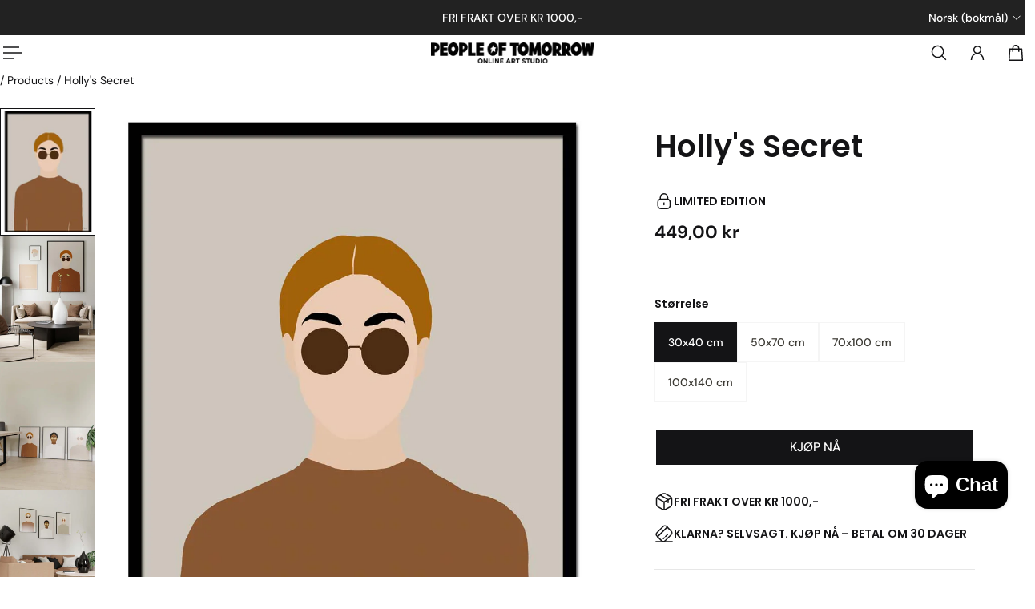

--- FILE ---
content_type: text/html; charset=utf-8
request_url: https://peopleoftomorrow.no/products/hollys-secret
body_size: 71736
content:
<!doctype html>
<html lang='nb'>
  <head>
    <script type="application/vnd.locksmith+json" data-locksmith>{"version":"v245","locked":false,"initialized":true,"scope":"product","access_granted":true,"access_denied":false,"requires_customer":false,"manual_lock":false,"remote_lock":false,"has_timeout":false,"remote_rendered":null,"hide_resource":false,"hide_links_to_resource":false,"transparent":true,"locks":{"all":[],"opened":[]},"keys":[],"keys_signature":"e1a9b3305b74573a8121c11fc2617eecbd37d015eb21fb4f849a27b42d39a017","state":{"template":"product","theme":137959014499,"product":"hollys-secret","collection":null,"page":null,"blog":null,"article":null,"app":null},"now":1765015885,"path":"\/products\/hollys-secret","locale_root_url":"\/","canonical_url":"https:\/\/peopleoftomorrow.no\/products\/hollys-secret","customer_id":null,"customer_id_signature":"e1a9b3305b74573a8121c11fc2617eecbd37d015eb21fb4f849a27b42d39a017","cart":null}</script><script data-locksmith>!function(){var require=undefined,reqwest=function(){function succeed(e){var t=protocolRe.exec(e.url);return t=t&&t[1]||context.location.protocol,httpsRe.test(t)?twoHundo.test(e.request.status):!!e.request.response}function handleReadyState(e,t,n){return function(){return e._aborted?n(e.request):e._timedOut?n(e.request,"Request is aborted: timeout"):void(e.request&&4==e.request[readyState]&&(e.request.onreadystatechange=noop,succeed(e)?t(e.request):n(e.request)))}}function setHeaders(e,t){var n,s=t.headers||{};s.Accept=s.Accept||defaultHeaders.accept[t.type]||defaultHeaders.accept["*"];var r="undefined"!=typeof FormData&&t.data instanceof FormData;for(n in!t.crossOrigin&&!s[requestedWith]&&(s[requestedWith]=defaultHeaders.requestedWith),!s[contentType]&&!r&&(s[contentType]=t.contentType||defaultHeaders.contentType),s)s.hasOwnProperty(n)&&"setRequestHeader"in e&&e.setRequestHeader(n,s[n])}function setCredentials(e,t){"undefined"!=typeof t.withCredentials&&"undefined"!=typeof e.withCredentials&&(e.withCredentials=!!t.withCredentials)}function generalCallback(e){lastValue=e}function urlappend(e,t){return e+(/[?]/.test(e)?"&":"?")+t}function handleJsonp(e,t,n,s){var r=uniqid++,a=e.jsonpCallback||"callback",o=e.jsonpCallbackName||reqwest.getcallbackPrefix(r),i=new RegExp("((^|[?]|&)"+a+")=([^&]+)"),l=s.match(i),c=doc.createElement("script"),u=0,d=-1!==navigator.userAgent.indexOf("MSIE 10.0");return l?"?"===l[3]?s=s.replace(i,"$1="+o):o=l[3]:s=urlappend(s,a+"="+o),context[o]=generalCallback,c.type="text/javascript",c.src=s,c.async=!0,"undefined"!=typeof c.onreadystatechange&&!d&&(c.htmlFor=c.id="_reqwest_"+r),c.onload=c.onreadystatechange=function(){if(c[readyState]&&"complete"!==c[readyState]&&"loaded"!==c[readyState]||u)return!1;c.onload=c.onreadystatechange=null,c.onclick&&c.onclick(),t(lastValue),lastValue=undefined,head.removeChild(c),u=1},head.appendChild(c),{abort:function(){c.onload=c.onreadystatechange=null,n({},"Request is aborted: timeout",{}),lastValue=undefined,head.removeChild(c),u=1}}}function getRequest(e,t){var n,s=this.o,r=(s.method||"GET").toUpperCase(),a="string"==typeof s?s:s.url,o=!1!==s.processData&&s.data&&"string"!=typeof s.data?reqwest.toQueryString(s.data):s.data||null,i=!1;return("jsonp"==s.type||"GET"==r)&&o&&(a=urlappend(a,o),o=null),"jsonp"==s.type?handleJsonp(s,e,t,a):((n=s.xhr&&s.xhr(s)||xhr(s)).open(r,a,!1!==s.async),setHeaders(n,s),setCredentials(n,s),context[xDomainRequest]&&n instanceof context[xDomainRequest]?(n.onload=e,n.onerror=t,n.onprogress=function(){},i=!0):n.onreadystatechange=handleReadyState(this,e,t),s.before&&s.before(n),i?setTimeout(function(){n.send(o)},200):n.send(o),n)}function Reqwest(e,t){this.o=e,this.fn=t,init.apply(this,arguments)}function setType(e){return null===e?undefined:e.match("json")?"json":e.match("javascript")?"js":e.match("text")?"html":e.match("xml")?"xml":void 0}function init(o,fn){function complete(e){for(o.timeout&&clearTimeout(self.timeout),self.timeout=null;0<self._completeHandlers.length;)self._completeHandlers.shift()(e)}function success(resp){var type=o.type||resp&&setType(resp.getResponseHeader("Content-Type"));resp="jsonp"!==type?self.request:resp;var filteredResponse=globalSetupOptions.dataFilter(resp.responseText,type),r=filteredResponse;try{resp.responseText=r}catch(e){}if(r)switch(type){case"json":try{resp=context.JSON?context.JSON.parse(r):eval("("+r+")")}catch(err){return error(resp,"Could not parse JSON in response",err)}break;case"js":resp=eval(r);break;case"html":resp=r;break;case"xml":resp=resp.responseXML&&resp.responseXML.parseError&&resp.responseXML.parseError.errorCode&&resp.responseXML.parseError.reason?null:resp.responseXML}for(self._responseArgs.resp=resp,self._fulfilled=!0,fn(resp),self._successHandler(resp);0<self._fulfillmentHandlers.length;)resp=self._fulfillmentHandlers.shift()(resp);complete(resp)}function timedOut(){self._timedOut=!0,self.request.abort()}function error(e,t,n){for(e=self.request,self._responseArgs.resp=e,self._responseArgs.msg=t,self._responseArgs.t=n,self._erred=!0;0<self._errorHandlers.length;)self._errorHandlers.shift()(e,t,n);complete(e)}this.url="string"==typeof o?o:o.url,this.timeout=null,this._fulfilled=!1,this._successHandler=function(){},this._fulfillmentHandlers=[],this._errorHandlers=[],this._completeHandlers=[],this._erred=!1,this._responseArgs={};var self=this;fn=fn||function(){},o.timeout&&(this.timeout=setTimeout(function(){timedOut()},o.timeout)),o.success&&(this._successHandler=function(){o.success.apply(o,arguments)}),o.error&&this._errorHandlers.push(function(){o.error.apply(o,arguments)}),o.complete&&this._completeHandlers.push(function(){o.complete.apply(o,arguments)}),this.request=getRequest.call(this,success,error)}function reqwest(e,t){return new Reqwest(e,t)}function normalize(e){return e?e.replace(/\r?\n/g,"\r\n"):""}function serial(e,t){var n,s,r,a,o=e.name,i=e.tagName.toLowerCase(),l=function(e){e&&!e.disabled&&t(o,normalize(e.attributes.value&&e.attributes.value.specified?e.value:e.text))};if(!e.disabled&&o)switch(i){case"input":/reset|button|image|file/i.test(e.type)||(n=/checkbox/i.test(e.type),s=/radio/i.test(e.type),r=e.value,(!n&&!s||e.checked)&&t(o,normalize(n&&""===r?"on":r)));break;case"textarea":t(o,normalize(e.value));break;case"select":if("select-one"===e.type.toLowerCase())l(0<=e.selectedIndex?e.options[e.selectedIndex]:null);else for(a=0;e.length&&a<e.length;a++)e.options[a].selected&&l(e.options[a])}}function eachFormElement(){var e,t,a=this,n=function(e,t){var n,s,r;for(n=0;n<t.length;n++)for(r=e[byTag](t[n]),s=0;s<r.length;s++)serial(r[s],a)};for(t=0;t<arguments.length;t++)e=arguments[t],/input|select|textarea/i.test(e.tagName)&&serial(e,a),n(e,["input","select","textarea"])}function serializeQueryString(){return reqwest.toQueryString(reqwest.serializeArray.apply(null,arguments))}function serializeHash(){var n={};return eachFormElement.apply(function(e,t){e in n?(n[e]&&!isArray(n[e])&&(n[e]=[n[e]]),n[e].push(t)):n[e]=t},arguments),n}function buildParams(e,t,n,s){var r,a,o,i=/\[\]$/;if(isArray(t))for(a=0;t&&a<t.length;a++)o=t[a],n||i.test(e)?s(e,o):buildParams(e+"["+("object"==typeof o?a:"")+"]",o,n,s);else if(t&&"[object Object]"===t.toString())for(r in t)buildParams(e+"["+r+"]",t[r],n,s);else s(e,t)}var context=this,XHR2;if("window"in context)var doc=document,byTag="getElementsByTagName",head=doc[byTag]("head")[0];else try{XHR2=require("xhr2")}catch(ex){throw new Error("Peer dependency `xhr2` required! Please npm install xhr2")}var httpsRe=/^http/,protocolRe=/(^\w+):\/\//,twoHundo=/^(20\d|1223)$/,readyState="readyState",contentType="Content-Type",requestedWith="X-Requested-With",uniqid=0,callbackPrefix="reqwest_"+ +new Date,lastValue,xmlHttpRequest="XMLHttpRequest",xDomainRequest="XDomainRequest",noop=function(){},isArray="function"==typeof Array.isArray?Array.isArray:function(e){return e instanceof Array},defaultHeaders={contentType:"application/x-www-form-urlencoded",requestedWith:xmlHttpRequest,accept:{"*":"text/javascript, text/html, application/xml, text/xml, */*",xml:"application/xml, text/xml",html:"text/html",text:"text/plain",json:"application/json, text/javascript",js:"application/javascript, text/javascript"}},xhr=function(e){if(!0!==e.crossOrigin)return context[xmlHttpRequest]?new XMLHttpRequest:XHR2?new XHR2:new ActiveXObject("Microsoft.XMLHTTP");var t=context[xmlHttpRequest]?new XMLHttpRequest:null;if(t&&"withCredentials"in t)return t;if(context[xDomainRequest])return new XDomainRequest;throw new Error("Browser does not support cross-origin requests")},globalSetupOptions={dataFilter:function(e){return e}};return Reqwest.prototype={abort:function(){this._aborted=!0,this.request.abort()},retry:function(){init.call(this,this.o,this.fn)},then:function(e,t){return e=e||function(){},t=t||function(){},this._fulfilled?this._responseArgs.resp=e(this._responseArgs.resp):this._erred?t(this._responseArgs.resp,this._responseArgs.msg,this._responseArgs.t):(this._fulfillmentHandlers.push(e),this._errorHandlers.push(t)),this},always:function(e){return this._fulfilled||this._erred?e(this._responseArgs.resp):this._completeHandlers.push(e),this},fail:function(e){return this._erred?e(this._responseArgs.resp,this._responseArgs.msg,this._responseArgs.t):this._errorHandlers.push(e),this},"catch":function(e){return this.fail(e)}},reqwest.serializeArray=function(){var n=[];return eachFormElement.apply(function(e,t){n.push({name:e,value:t})},arguments),n},reqwest.serialize=function(){if(0===arguments.length)return"";var e,t=Array.prototype.slice.call(arguments,0);return(e=t.pop())&&e.nodeType&&t.push(e)&&(e=null),e&&(e=e.type),("map"==e?serializeHash:"array"==e?reqwest.serializeArray:serializeQueryString).apply(null,t)},reqwest.toQueryString=function(e,t){var n,s,r=t||!1,a=[],o=encodeURIComponent,i=function(e,t){t="function"==typeof t?t():null==t?"":t,a[a.length]=o(e)+"="+o(t)};if(isArray(e))for(s=0;e&&s<e.length;s++)i(e[s].name,e[s].value);else for(n in e)e.hasOwnProperty(n)&&buildParams(n,e[n],r,i);return a.join("&").replace(/%20/g,"+")},reqwest.getcallbackPrefix=function(){return callbackPrefix},reqwest.compat=function(e,t){return e&&(e.type&&(e.method=e.type)&&delete e.type,e.dataType&&(e.type=e.dataType),e.jsonpCallback&&(e.jsonpCallbackName=e.jsonpCallback)&&delete e.jsonpCallback,e.jsonp&&(e.jsonpCallback=e.jsonp)),new Reqwest(e,t)},reqwest.ajaxSetup=function(e){for(var t in e=e||{})globalSetupOptions[t]=e[t]},reqwest}();
/*!
  * Reqwest! A general purpose XHR connection manager
  * license MIT (c) Dustin Diaz 2015
  * https://github.com/ded/reqwest
  */!function(){var o=window.Locksmith={},e=document.querySelector('script[type="application/vnd.locksmith+json"]'),n=e&&e.innerHTML;if(o.state={},o.util={},o.loading=!1,n)try{o.state=JSON.parse(n)}catch(u){}if(document.addEventListener&&document.querySelector){var s,r,a,t=[76,79,67,75,83,77,73,84,72,49,49],i=function(){r=t.slice(0)},l="style",c=function(e){e&&27!==e.keyCode&&"click"!==e.type||(document.removeEventListener("keydown",c),document.removeEventListener("click",c),s&&document.body.removeChild(s),s=null)};i(),document.addEventListener("keyup",function(e){if(e.keyCode===r[0]){if(clearTimeout(a),r.shift(),0<r.length)return void(a=setTimeout(i,1e3));i(),c(),(s=document.createElement("div"))[l].width="50%",s[l].maxWidth="1000px",s[l].height="85%",s[l].border="1px rgba(0, 0, 0, 0.2) solid",s[l].background="rgba(255, 255, 255, 0.99)",s[l].borderRadius="4px",s[l].position="fixed",s[l].top="50%",s[l].left="50%",s[l].transform="translateY(-50%) translateX(-50%)",s[l].boxShadow="0 2px 5px rgba(0, 0, 0, 0.3), 0 0 100vh 100vw rgba(0, 0, 0, 0.5)",s[l].zIndex="2147483645";var t=document.createElement("textarea");t.value=JSON.stringify(JSON.parse(n),null,2),t[l].border="none",t[l].display="block",t[l].boxSizing="border-box",t[l].width="100%",t[l].height="100%",t[l].background="transparent",t[l].padding="22px",t[l].fontFamily="monospace",t[l].fontSize="14px",t[l].color="#333",t[l].resize="none",t[l].outline="none",t.readOnly=!0,s.appendChild(t),document.body.appendChild(s),t.addEventListener("click",function(e){e.stopImmediatePropagation()}),t.select(),document.addEventListener("keydown",c),document.addEventListener("click",c)}})}o.isEmbedded=-1!==window.location.search.indexOf("_ab=0&_fd=0&_sc=1"),o.path=o.state.path||window.location.pathname,o.basePath=o.state.locale_root_url.concat("/apps/locksmith").replace(/^\/\//,"/"),o.reloading=!1,o.util.console=window.console||{log:function(){},error:function(){}},o.util.makeUrl=function(e,t){var n,s=o.basePath+e,r=[],a=o.cache();for(n in a)r.push(n+"="+encodeURIComponent(a[n]));for(n in t)r.push(n+"="+encodeURIComponent(t[n]));return o.state.customer_id&&(r.push("customer_id="+encodeURIComponent(o.state.customer_id)),r.push("customer_id_signature="+encodeURIComponent(o.state.customer_id_signature))),s+=(-1===s.indexOf("?")?"?":"&")+r.join("&")},o._initializeCallbacks=[],o.on=function(e,t){if("initialize"!==e)throw'Locksmith.on() currently only supports the "initialize" event';o._initializeCallbacks.push(t)},o.initializeSession=function(e){if(!o.isEmbedded){var t=!1,n=!0,s=!0;(e=e||{}).silent&&(s=n=!(t=!0)),o.ping({silent:t,spinner:n,reload:s,callback:function(){o._initializeCallbacks.forEach(function(e){e()})}})}},o.cache=function(e){var t={};try{var n=function r(e){return(document.cookie.match("(^|; )"+e+"=([^;]*)")||0)[2]};t=JSON.parse(decodeURIComponent(n("locksmith-params")||"{}"))}catch(u){}if(e){for(var s in e)t[s]=e[s];document.cookie="locksmith-params=; expires=Thu, 01 Jan 1970 00:00:00 GMT; path=/",document.cookie="locksmith-params="+encodeURIComponent(JSON.stringify(t))+"; path=/"}return t},o.cache.cart=o.state.cart,o.cache.cartLastSaved=null,o.params=o.cache(),o.util.reload=function(){o.reloading=!0;try{window.location.href=window.location.href.replace(/#.*/,"")}catch(u){o.util.console.error("Preferred reload method failed",u),window.location.reload()}},o.cache.saveCart=function(e){if(!o.cache.cart||o.cache.cart===o.cache.cartLastSaved)return e?e():null;var t=o.cache.cartLastSaved;o.cache.cartLastSaved=o.cache.cart,reqwest({url:"/cart/update.json",method:"post",type:"json",data:{attributes:{locksmith:o.cache.cart}},complete:e,error:function(e){if(o.cache.cartLastSaved=t,!o.reloading)throw e}})},o.util.spinnerHTML='<style>body{background:#FFF}@keyframes spin{from{transform:rotate(0deg)}to{transform:rotate(360deg)}}#loading{display:flex;width:100%;height:50vh;color:#777;align-items:center;justify-content:center}#loading .spinner{display:block;animation:spin 600ms linear infinite;position:relative;width:50px;height:50px}#loading .spinner-ring{stroke:currentColor;stroke-dasharray:100%;stroke-width:2px;stroke-linecap:round;fill:none}</style><div id="loading"><div class="spinner"><svg width="100%" height="100%"><svg preserveAspectRatio="xMinYMin"><circle class="spinner-ring" cx="50%" cy="50%" r="45%"></circle></svg></svg></div></div>',o.util.clobberBody=function(e){document.body.innerHTML=e},o.util.clobberDocument=function(e){e.responseText&&(e=e.responseText),document.documentElement&&document.removeChild(document.documentElement);var t=document.open("text/html","replace");t.writeln(e),t.close(),setTimeout(function(){var e=t.querySelector("[autofocus]");e&&e.focus()},100)},o.util.serializeForm=function(e){if(e&&"FORM"===e.nodeName){var t,n,s={};for(t=e.elements.length-1;0<=t;t-=1)if(""!==e.elements[t].name)switch(e.elements[t].nodeName){case"INPUT":switch(e.elements[t].type){default:case"text":case"hidden":case"password":case"button":case"reset":case"submit":s[e.elements[t].name]=e.elements[t].value;break;case"checkbox":case"radio":e.elements[t].checked&&(s[e.elements[t].name]=e.elements[t].value);break;case"file":}break;case"TEXTAREA":s[e.elements[t].name]=e.elements[t].value;break;case"SELECT":switch(e.elements[t].type){case"select-one":s[e.elements[t].name]=e.elements[t].value;break;case"select-multiple":for(n=e.elements[t].options.length-1;0<=n;n-=1)e.elements[t].options[n].selected&&(s[e.elements[t].name]=e.elements[t].options[n].value)}break;case"BUTTON":switch(e.elements[t].type){case"reset":case"submit":case"button":s[e.elements[t].name]=e.elements[t].value}}return s}},o.util.on=function(e,a,o,t){t=t||document;var i="locksmith-"+e+a,n=function(e){var t=e.target,n=e.target.parentElement,s=t.className.baseVal||t.className||"",r=n.className.baseVal||n.className||"";("string"==typeof s&&-1!==s.split(/\s+/).indexOf(a)||"string"==typeof r&&-1!==r.split(/\s+/).indexOf(a))&&!e[i]&&(e[i]=!0,o(e))};t.attachEvent?t.attachEvent(e,n):t.addEventListener(e,n,!1)},o.util.enableActions=function(e){o.util.on("click","locksmith-action",function(e){e.preventDefault();var t=e.target;t.dataset.confirmWith&&!confirm(t.dataset.confirmWith)||(t.disabled=!0,t.innerText=t.dataset.disableWith,o.post("/action",t.dataset.locksmithParams,{spinner:!1,type:"text",success:function(e){(e=JSON.parse(e.responseText)).message&&alert(e.message),o.util.reload()}}))},e)},o.util.inject=function(e,t){var n=["data","locksmith","append"];if(-1!==t.indexOf(n.join("-"))){var s=document.createElement("div");s.innerHTML=t,e.appendChild(s)}else e.innerHTML=t;var r,a,o=e.querySelectorAll("script");for(a=0;a<o.length;++a){r=o[a];var i=document.createElement("script");if(r.type&&(i.type=r.type),r.src)i.src=r.src;else{var l=document.createTextNode(r.innerHTML);i.appendChild(l)}e.appendChild(i)}var c=e.querySelector("[autofocus]");c&&c.focus()},o.post=function(e,t,n){!1!==(n=n||{}).spinner&&o.util.clobberBody(o.util.spinnerHTML);var s={};n.container===document?(s.layout=1,n.success=function(e){document.getElementById(n.container);o.util.clobberDocument(e)}):n.container&&(s.layout=0,n.success=function(e){var t=document.getElementById(n.container);o.util.inject(t,e),t.id===t.firstChild.id&&t.parentElement.replaceChild(t.firstChild,t)}),n.form_type&&(t.form_type=n.form_type),n.include_layout_classes!==undefined&&(t.include_layout_classes=n.include_layout_classes),n.lock_id!==undefined&&(t.lock_id=n.lock_id),o.loading=!0;var r=o.util.makeUrl(e,s);reqwest({url:r,method:"post",type:n.type||"html",data:t,complete:function(){o.loading=!1},error:function(e){if(!o.reloading)if("dashboard.weglot.com"!==window.location.host){if(!n.silent)throw alert("Something went wrong! Please refresh and try again."),e;console.error(e)}else console.error(e)},success:n.success||o.util.clobberDocument})},o.postResource=function(e,t){e.path=o.path,e.search=window.location.search,e.state=o.state,e.passcode&&(e.passcode=e.passcode.trim()),e.email&&(e.email=e.email.trim()),e.state.cart=o.cache.cart,e.locksmith_json=o.jsonTag,e.locksmith_json_signature=o.jsonTagSignature,o.post("/resource",e,t)},o.ping=function(e){if(!o.isEmbedded){e=e||{};var t=function(){e.reload?o.util.reload():"function"==typeof e.callback&&e.callback()};o.post("/ping",{path:o.path,search:window.location.search,state:o.state},{spinner:!!e.spinner,silent:"undefined"==typeof e.silent||e.silent,type:"text",success:function(e){(e=JSON.parse(e.responseText)).messages&&0<e.messages.length&&o.showMessages(e.messages),e.cart&&o.cache.cart!==e.cart?(o.cache.cart=e.cart,o.cache.saveCart(function(){t(),e.cart&&e.cart.match(/^.+:/)&&o.util.reload()})):t()}})}},o.timeoutMonitor=function(){var e=o.cache.cart;o.ping({callback:function(){e!==o.cache.cart||setTimeout(function(){o.timeoutMonitor()},6e4)}})},o.showMessages=function(e){var t=document.createElement("div");t.style.position="fixed",t.style.left=0,t.style.right=0,t.style.bottom="-50px",t.style.opacity=0,t.style.background="#191919",t.style.color="#ddd",t.style.transition="bottom 0.2s, opacity 0.2s",t.style.zIndex=999999,t.innerHTML="        <style>          .locksmith-ab .locksmith-b { display: none; }          .locksmith-ab.toggled .locksmith-b { display: flex; }          .locksmith-ab.toggled .locksmith-a { display: none; }          .locksmith-flex { display: flex; flex-wrap: wrap; justify-content: space-between; align-items: center; padding: 10px 20px; }          .locksmith-message + .locksmith-message { border-top: 1px #555 solid; }          .locksmith-message a { color: inherit; font-weight: bold; }          .locksmith-message a:hover { color: inherit; opacity: 0.8; }          a.locksmith-ab-toggle { font-weight: inherit; text-decoration: underline; }          .locksmith-text { flex-grow: 1; }          .locksmith-cta { flex-grow: 0; text-align: right; }          .locksmith-cta button { transform: scale(0.8); transform-origin: left; }          .locksmith-cta > * { display: block; }          .locksmith-cta > * + * { margin-top: 10px; }          .locksmith-message a.locksmith-close { flex-grow: 0; text-decoration: none; margin-left: 15px; font-size: 30px; font-family: monospace; display: block; padding: 2px 10px; }                    @media screen and (max-width: 600px) {            .locksmith-wide-only { display: none !important; }            .locksmith-flex { padding: 0 15px; }            .locksmith-flex > * { margin-top: 5px; margin-bottom: 5px; }            .locksmith-cta { text-align: left; }          }                    @media screen and (min-width: 601px) {            .locksmith-narrow-only { display: none !important; }          }        </style>      "+e.map(function(e){return'<div class="locksmith-message">'+e+"</div>"}).join(""),document.body.appendChild(t),document.body.style.position="relative",document.body.parentElement.style.paddingBottom=t.offsetHeight+"px",setTimeout(function(){t.style.bottom=0,t.style.opacity=1},50),o.util.on("click","locksmith-ab-toggle",function(e){e.preventDefault();for(var t=e.target.parentElement;-1===t.className.split(" ").indexOf("locksmith-ab");)t=t.parentElement;-1!==t.className.split(" ").indexOf("toggled")?t.className=t.className.replace("toggled",""):t.className=t.className+" toggled"}),o.util.enableActions(t)}}()}();</script>
      <script data-locksmith>Locksmith.cache.cart=null</script>

  <script data-locksmith>Locksmith.jsonTag="{\"version\":\"v245\",\"locked\":false,\"initialized\":true,\"scope\":\"product\",\"access_granted\":true,\"access_denied\":false,\"requires_customer\":false,\"manual_lock\":false,\"remote_lock\":false,\"has_timeout\":false,\"remote_rendered\":null,\"hide_resource\":false,\"hide_links_to_resource\":false,\"transparent\":true,\"locks\":{\"all\":[],\"opened\":[]},\"keys\":[],\"keys_signature\":\"e1a9b3305b74573a8121c11fc2617eecbd37d015eb21fb4f849a27b42d39a017\",\"state\":{\"template\":\"product\",\"theme\":137959014499,\"product\":\"hollys-secret\",\"collection\":null,\"page\":null,\"blog\":null,\"article\":null,\"app\":null},\"now\":1765015885,\"path\":\"\\\/products\\\/hollys-secret\",\"locale_root_url\":\"\\\/\",\"canonical_url\":\"https:\\\/\\\/peopleoftomorrow.no\\\/products\\\/hollys-secret\",\"customer_id\":null,\"customer_id_signature\":\"e1a9b3305b74573a8121c11fc2617eecbd37d015eb21fb4f849a27b42d39a017\",\"cart\":null}";Locksmith.jsonTagSignature="3d5aec950335092c0d28dc621d4d77e19d0f00f9fe5b4a11053cee532361d624"</script>
    <meta charset='utf-8'>
    <meta http-equiv='X-UA-Compatible' content='IE=edge'>
    <meta name='viewport' content='width=device-width,initial-scale=1'>
    <meta name='theme-color' content='scheme-dd692d5c-0dd2-4b3a-8074-fcbc974e62cf'><meta name='description' content='Kunstplakat fra Thea W. Limited edition poster. Giclée print på 180 gr matt premium papir. Velkommen til et annerledes kunstgalleri!'><link rel='icon' type='image/png' href='//peopleoftomorrow.no/cdn/shop/files/favicon_web150x150.jpg?crop=center&height=32&v=1697470859&width=32'><meta property='og:site_name' content='People of Tomorrow'>
<meta property='og:url' content='https://peopleoftomorrow.no/products/hollys-secret'>
<meta property='og:title' content='Holly&#39;s Secret (2019) | Kunstplakat | Thea W. | People of Tomorrow'>
<meta property='og:type' content='product'>
<meta property='og:description' content='Kunstplakat fra Thea W. Limited edition poster. Giclée print på 180 gr matt premium papir. Velkommen til et annerledes kunstgalleri!'><meta
    property='og:image'
    content='http://peopleoftomorrow.no/cdn/shop/products/hollys-secret-1_529a5971-4451-40a5-b71c-26999d86df71.jpg?crop=center&height=1233&v=1696867378&width=938'
  >
  <meta
    property='og:image:secure_url'
    content='https://peopleoftomorrow.no/cdn/shop/products/hollys-secret-1_529a5971-4451-40a5-b71c-26999d86df71.jpg?crop=center&height=1233&v=1696867378&width=938'
  >
  <meta property='og:image:width' content='938'>
  <meta property='og:image:height' content='1233'><meta property='og:price:amount' content='449,00'>
  <meta property='og:price:currency' content='NOK'><meta name='twitter:card' content='summary_large_image'>
<meta name='twitter:title' content='Holly&#39;s Secret (2019) | Kunstplakat | Thea W. | People of Tomorrow'>
<meta name='twitter:description' content='Kunstplakat fra Thea W. Limited edition poster. Giclée print på 180 gr matt premium papir. Velkommen til et annerledes kunstgalleri!'>

    <link rel='canonical' href='https://peopleoftomorrow.no/products/hollys-secret'>
    <link rel='preconnect' href='https://cdn.shopify.com' crossorigin>
    <link rel='preconnect' href='https://fonts.shopifycdn.com' crossorigin>

    <title>
      Holly&#39;s Secret (2019) | Kunstplakat | Thea W. | People of Tomorrow
</title>

    <style data-shopify>:root{/* product card */--gsc-product-card-title-font-family:Poppins, sans-serif;--gsc-product-card-title-font-style:normal;--gsc-product-card-title-font-weight:600;--gsc-product-card-title-transform:normal;--gsc-product-card-title-letter-spacing:0px;--gsc-product-card-title-font-size:calc(1.4rem * 0.8);--gsc-product-card-title-line-height:calc(22 / 14);--gsc-product-card-price-font-family:"DM Sans", sans-serif;--gsc-product-card-price-font-size:var(--gsc-product-card-price-font-size-xs);--gsc-product-card-price-line-height:var(--gsc-product-card-price-line-height-xs);--gsc-product-card-price-font-weight:400;--gsc-product-sale-badge-background:rgba(20, 20, 22, 1.0); --gsc-product-sale-badge-color:rgba(253, 0, 0, 1.0);--gsc-product-sold-out-badge-background:rgb(255, 255, 255);--gsc-product-sold-out-badge-color:228, 20, 20;--gsc-product-custom-badge-1-background:rgba(255, 2, 2, 1.0);--gsc-product-custom-badge-1-color:rgba(255, 255, 255, 1.0);--gsc-product-custom-badge-2-background:rgba(255, 2, 2, 1.0);--gsc-product-custom-badge-2-color:rgba(255, 255, 255, 1.0);--gsc-product-custom-badge-3-background:rgba(163, 103, 84, 1.0);--gsc-product-custom-badge-3-color:rgba(255, 255, 255, 1.0);--gsc-rating-stars-color:#f49a13;/* product and product card badges */--gsc-product-highlight-price-color:rgba(253, 0, 0, 1.0);--gsc-product-sale-amount-badge-background:rgba(20, 20, 22, 1.0);--gsc-product-sale-amount-badge-color:rgba(253, 0, 0, 1.0);/* cart icon in header */--gsc-header-cart-icon-background-color:#e1ff3e;--gsc-header-cart-icon-text-color:#383930;/* shipping bar */--gsc-free-shipping-bar-message-color:#141416;--gsc-free-shipping-bar-size:6px;--gsc-free-shipping-bar-bg-high:#141416;--gsc-free-shipping-bar-color:linear-gradient(90deg, rgba(255, 167, 35, 1), rgba(165, 255, 51, 1) 100%);/* headings */--gsc-headings-font-family:Poppins, sans-serif;--gsc-headings-font-style:normal;--gsc-headings-font-weight:600;--gsc-headings-text-transform:normal;--gsc-headings-letter-spacing:0px;--gsc-headings-word-spacing:0rem;--gsc-headings-font-scale:1.0;/* body text */--gsc-body-font-family:"DM Sans", sans-serif;--gsc-body-font-style:normal;--gsc-body-font-weight:400;--gsc-body-font-scale:1.0;--gsc-body-font-opacity:100%;--gsc-body-font-letter-spacing:0px;/* button */--gsc-button-font-family:"DM Sans", sans-serif;--gsc-button-font-style:normal;--gsc-button-font-weight:500;--gsc-button-letter-spacing:0px;--gsc-button-font-size:calc(1.4rem * 1.1);--gsc-button-line-height:calc(22 / 14);--gsc-button-text-transform:uppercase;/* menu */--gsc-header-font-family:"DM Sans", sans-serif;--gsc-header-font-style:normal;--gsc-header-font-weight:400;--gsc-header-font-case:normal;--gsc-header-first-level-font-size:calc(var(--gsc-fz-11) * 1.0);--gsc-header-first-level-letter-spacing:0px;--gsc-header-second-level-font-size:calc(var(--gsc-fz-11) * 0.8);--gsc-header-third-level-font-size:calc(var(--gsc-fz-11) * 0.8);--gsc-drawer-font-family:"DM Sans", sans-serif;--gsc-drawer-font-style:normal;--gsc-drawer-font-weight:400;--gsc-drawer-font-case:normal;--gsc-drawer-first-level-font-size:calc(var(--gsc-fz-11) * 1.0);--gsc-drawer-first-level-letter-spacing:0px;--gsc-drawer-second-level-font-size:calc(var(--gsc-fz-11) * 0.8);--gsc-drawer-third-level-font-size:calc(var(--gsc-fz-11) * 0.8);--gsc-menu-line-height:calc(24 / 16);/* header icons */--gsc-header-icons-font-family:"DM Sans", sans-serif;--gsc-header-icons-font-style:normal;--gsc-header-icons-font-weight:400;--gsc-header-icons-font-letter-spacing:0px;--gsc-header-icons-font-size:calc(var(--gsc-fz-11) * 1.0);--gsc-header-icons-line-height:calc(var(--gsc-header-icons-font-size) * 1.5);--gsc-header-icons-gap:calc(10px * 1.0);--gsc-header-icons-text-transform:normal;/* icons */--gsc-blockquote-icon:url(//peopleoftomorrow.no/cdn/shop/t/16/assets/blockquote-icon_small.png?v=135287403125014426651761743278);/* container */--gsc-page-width:2560px;--gsc-aside-padding-size:var(--gsc-padding-inline-l);--gsc-modals-and-header-paddings:min(20px, var(--gsc-padding-inline-l));/* drawers and modals */--gsc-drawer-transition-duration:0.5s;--gsc-drawer-transition-timing:cubic-bezier(0.24, 0.25, 0, 1);--gsc-drawer-modal-shadow:none;--gsc-default-card-image-ratio:var(--gsc-portrait-image-ratio);--gsc-default-card-image-ratio-numeric:var(--gsc-portrait-image-ratio-numeric);--gsc-default-shape-fill-mode:cover;}body{--gsc-body-overlay-color:20 20 22 / 0.34;--gsc-body-overlay-opacity:66.0%;--gsc-body-overlay-blur:2.5px;--gsc-primary-button-border-width:2px;--gsc-secondary-button-border-width:2px;--gsc-tertiary-button-border-width:2px;}.color-1{--gsc-text-color:59, 57, 51;--gsc-background-color:255, 253, 245;--gsc-background-color-hover:#fff8dc;--gsc-foreground-color:242, 239, 227;--gsc-border-color:239, 235, 221;--gsc-primary-button-text-color:#fffdf5;--gsc-primary-button-bg-color:#ff8329;--gsc-primary-button-bg-color-rgb:255, 131, 41;--gsc-primary-button-bg-hover:#ff6b00;--gsc-primary-button-border-color:#ff8329;--gsc-primary-button-blur:2px;--gsc-secondary-button-text-color:#ff8329;--gsc-secondary-button-bg-color:rgba(0,0,0,0);--gsc-secondary-button-bg-color-rgb:0, 0, 0;--gsc-secondary-button-bg-hover:rgba(20, 20, 20, 0.0);--gsc-secondary-button-border-color:#ff8329;--gsc-secondary-button-blur:unset;--gsc-tertiary-button-text-color:#1e1e1e;--gsc-tertiary-button-bg-color:#9def1b54;--gsc-tertiary-button-bg-color-rgb:157, 239, 27;--gsc-tertiary-button-bg-hover:rgba(135, 210, 15, 0.33);--gsc-tertiary-button-border-color:#a8ca27;--gsc-tertiary-button-blur:2px;--gsc-link-button-text-color:#ff8329;--gsc-inputs-text-color:#3b3933;--gsc-inputs-text-color-rgb:59, 57, 51;--gsc-inputs-bg-color:#f2efe3;--gsc-inputs-bg-color-rgb:242, 239, 227;--gsc-inputs-bg-color-hover:#ede9d9;--gsc-inputs-controls-bg-color-hover:#eae5d2;--gsc-inputs-border-color:#efebdd;--gsc-inputs-border-color-rgb:239, 235, 221;}.color-2{--gsc-text-color:59, 57, 51;--gsc-background-color:242, 239, 227;--gsc-background-color-hover:#eae5d2;--gsc-foreground-color:236, 232, 218;--gsc-border-color:230, 225, 209;--gsc-primary-button-text-color:#ffffff;--gsc-primary-button-bg-color:#ffbf1a;--gsc-primary-button-bg-color-rgb:255, 191, 26;--gsc-primary-button-bg-hover:#f0ad00;--gsc-primary-button-border-color:#ffbf1a;--gsc-primary-button-blur:2px;--gsc-secondary-button-text-color:#ffbf1a;--gsc-secondary-button-bg-color:rgba(0,0,0,0);--gsc-secondary-button-bg-color-rgb:0, 0, 0;--gsc-secondary-button-bg-hover:rgba(20, 20, 20, 0.0);--gsc-secondary-button-border-color:#ffbf1a;--gsc-secondary-button-blur:unset;--gsc-tertiary-button-text-color:#ffffff;--gsc-tertiary-button-bg-color:#0e121b;--gsc-tertiary-button-bg-color-rgb:14, 18, 27;--gsc-tertiary-button-bg-hover:#1c2436;--gsc-tertiary-button-border-color:#0e121b;--gsc-tertiary-button-blur:2px;--gsc-link-button-text-color:#3b3933;--gsc-inputs-text-color:#3b3933;--gsc-inputs-text-color-rgb:59, 57, 51;--gsc-inputs-bg-color:#ece8da;--gsc-inputs-bg-color-rgb:236, 232, 218;--gsc-inputs-bg-color-hover:#e7e2d0;--gsc-inputs-controls-bg-color-hover:#e3dec9;--gsc-inputs-border-color:#e6e1d1;--gsc-inputs-border-color-rgb:230, 225, 209;}.color-3{--gsc-text-color:255, 253, 245;--gsc-background-color:34, 34, 34;--gsc-background-color-hover:#2f2f2f;--gsc-foreground-color:45, 45, 45;--gsc-border-color:73, 73, 73;--gsc-primary-button-text-color:#222222;--gsc-primary-button-bg-color:#f0ff2e;--gsc-primary-button-bg-color-rgb:240, 255, 46;--gsc-primary-button-bg-hover:#edff05;--gsc-primary-button-border-color:#f0ff2e;--gsc-primary-button-blur:2px;--gsc-secondary-button-text-color:#f0ff2e;--gsc-secondary-button-bg-color:rgba(0,0,0,0);--gsc-secondary-button-bg-color-rgb:0, 0, 0;--gsc-secondary-button-bg-hover:rgba(20, 20, 20, 0.0);--gsc-secondary-button-border-color:#f0ff2e;--gsc-secondary-button-blur:unset;--gsc-tertiary-button-text-color:#222222;--gsc-tertiary-button-bg-color:#ffffff;--gsc-tertiary-button-bg-color-rgb:255, 255, 255;--gsc-tertiary-button-bg-hover:#ebebeb;--gsc-tertiary-button-border-color:#ffffff;--gsc-tertiary-button-blur:2px;--gsc-link-button-text-color:#222222;--gsc-inputs-text-color:#fffdf5;--gsc-inputs-text-color-rgb:255, 253, 245;--gsc-inputs-bg-color:#2d2d2d;--gsc-inputs-bg-color-rgb:45, 45, 45;--gsc-inputs-bg-color-hover:#353535;--gsc-inputs-controls-bg-color-hover:#3a3a3a;--gsc-inputs-border-color:#cacaca;--gsc-inputs-border-color-rgb:202, 202, 202;}.color-4{--gsc-text-color:59, 57, 51;--gsc-background-color:249, 255, 46;--gsc-background-color-hover:#f8ff15;--gsc-foreground-color:255, 231, 19;--gsc-border-color:255, 239, 95;--gsc-primary-button-text-color:#f9ff2e;--gsc-primary-button-bg-color:#8729ff;--gsc-primary-button-bg-color-rgb:135, 41, 255;--gsc-primary-button-bg-hover:#7000ff;--gsc-primary-button-border-color:#8729ff;--gsc-primary-button-blur:2px;--gsc-secondary-button-text-color:#8729ff;--gsc-secondary-button-bg-color:rgba(0,0,0,0);--gsc-secondary-button-bg-color-rgb:0, 0, 0;--gsc-secondary-button-bg-hover:rgba(20, 20, 20, 0.0);--gsc-secondary-button-border-color:#8729ff;--gsc-secondary-button-blur:unset;--gsc-tertiary-button-text-color:#ffffff;--gsc-tertiary-button-bg-color:#000000;--gsc-tertiary-button-bg-color-rgb:0, 0, 0;--gsc-tertiary-button-bg-hover:#141414;--gsc-tertiary-button-border-color:#000000;--gsc-tertiary-button-blur:2px;--gsc-link-button-text-color:#3b3933;--gsc-inputs-text-color:#3b3933;--gsc-inputs-text-color-rgb:59, 57, 51;--gsc-inputs-bg-color:#ffe713;--gsc-inputs-bg-color-rgb:255, 231, 19;--gsc-inputs-bg-color-hover:#ffe504;--gsc-inputs-controls-bg-color-hover:#f9df00;--gsc-inputs-border-color:#ffe713;--gsc-inputs-border-color-rgb:255, 231, 19;}.color-5{--gsc-text-color:243, 252, 129;--gsc-background-color:61, 70, 48;--gsc-background-color-hover:#4a553a;--gsc-foreground-color:37, 40, 43;--gsc-border-color:55, 62, 45;--gsc-primary-button-text-color:#3d4630;--gsc-primary-button-bg-color:#ffbf1a;--gsc-primary-button-bg-color-rgb:255, 191, 26;--gsc-primary-button-bg-hover:#f0ad00;--gsc-primary-button-border-color:#ffbf1a;--gsc-primary-button-blur:2px;--gsc-secondary-button-text-color:#ffbf1a;--gsc-secondary-button-bg-color:rgba(0,0,0,0);--gsc-secondary-button-bg-color-rgb:0, 0, 0;--gsc-secondary-button-bg-hover:rgba(20, 20, 20, 0.0);--gsc-secondary-button-border-color:#ffbf1a;--gsc-secondary-button-blur:unset;--gsc-tertiary-button-text-color:#ffffff;--gsc-tertiary-button-bg-color:#000000;--gsc-tertiary-button-bg-color-rgb:0, 0, 0;--gsc-tertiary-button-bg-hover:#141414;--gsc-tertiary-button-border-color:#000000;--gsc-tertiary-button-blur:2px;--gsc-link-button-text-color:#f3fc81;--gsc-inputs-text-color:#f3fc81;--gsc-inputs-text-color-rgb:243, 252, 129;--gsc-inputs-bg-color:#25282b;--gsc-inputs-bg-color-rgb:37, 40, 43;--gsc-inputs-bg-color-hover:#2c3033;--gsc-inputs-controls-bg-color-hover:#313539;--gsc-inputs-border-color:#25282b;--gsc-inputs-border-color-rgb:37, 40, 43;}.color-6{--gsc-text-color:243, 252, 129;--gsc-background-color:37, 50, 48;--gsc-background-color-hover:#30413e;--gsc-foreground-color:50, 63, 61;--gsc-border-color:57, 73, 70;--gsc-primary-button-text-color:#253230;--gsc-primary-button-bg-color:#e1ff3e;--gsc-primary-button-bg-color-rgb:225, 255, 62;--gsc-primary-button-bg-hover:#dbff15;--gsc-primary-button-border-color:#e1ff3e;--gsc-primary-button-blur:2px;--gsc-secondary-button-text-color:#e1ff3e;--gsc-secondary-button-bg-color:rgba(0,0,0,0);--gsc-secondary-button-bg-color-rgb:0, 0, 0;--gsc-secondary-button-bg-hover:rgba(20, 20, 20, 0.0);--gsc-secondary-button-border-color:#e1ff3e;--gsc-secondary-button-blur:unset;--gsc-tertiary-button-text-color:#ffffff;--gsc-tertiary-button-bg-color:#000000;--gsc-tertiary-button-bg-color-rgb:0, 0, 0;--gsc-tertiary-button-bg-hover:#141414;--gsc-tertiary-button-border-color:#000000;--gsc-tertiary-button-blur:2px;--gsc-link-button-text-color:#f3fc81;--gsc-inputs-text-color:#f3fc81;--gsc-inputs-text-color-rgb:243, 252, 129;--gsc-inputs-bg-color:#323f3d;--gsc-inputs-bg-color-rgb:50, 63, 61;--gsc-inputs-bg-color-hover:#394845;--gsc-inputs-controls-bg-color-hover:#3d4d4b;--gsc-inputs-border-color:#323f3d;--gsc-inputs-border-color-rgb:50, 63, 61;}.color-7{--gsc-text-color:54, 52, 46;--gsc-background-color:247, 209, 73;--gsc-background-color-hover:#f6cb31;--gsc-foreground-color:254, 250, 232;--gsc-border-color:255, 229, 136;--gsc-primary-button-text-color:#fffdf5;--gsc-primary-button-bg-color:#ff8329;--gsc-primary-button-bg-color-rgb:255, 131, 41;--gsc-primary-button-bg-hover:#ff6b00;--gsc-primary-button-border-color:#ff8329;--gsc-primary-button-blur:2px;--gsc-secondary-button-text-color:#ff8329;--gsc-secondary-button-bg-color:rgba(0,0,0,0);--gsc-secondary-button-bg-color-rgb:0, 0, 0;--gsc-secondary-button-bg-hover:rgba(20, 20, 20, 0.0);--gsc-secondary-button-border-color:#ff8329;--gsc-secondary-button-blur:unset;--gsc-tertiary-button-text-color:#ffffff;--gsc-tertiary-button-bg-color:#000000;--gsc-tertiary-button-bg-color-rgb:0, 0, 0;--gsc-tertiary-button-bg-hover:#141414;--gsc-tertiary-button-border-color:#000000;--gsc-tertiary-button-blur:2px;--gsc-link-button-text-color:#36342e;--gsc-inputs-text-color:#36342e;--gsc-inputs-text-color-rgb:54, 52, 46;--gsc-inputs-bg-color:#fefae8;--gsc-inputs-bg-color-rgb:254, 250, 232;--gsc-inputs-bg-color-hover:#fdf7d9;--gsc-inputs-controls-bg-color-hover:#fdf5d0;--gsc-inputs-border-color:#efebdd;--gsc-inputs-border-color-rgb:239, 235, 221;}.color-8{--gsc-text-color:255, 251, 193;--gsc-background-color:176, 65, 38;--gsc-background-color-hover:#c5492b;--gsc-foreground-color:255, 105, 58;--gsc-border-color:218, 90, 50;--gsc-primary-button-text-color:#7e2e1b;--gsc-primary-button-bg-color:#eeff31;--gsc-primary-button-bg-color-rgb:238, 255, 49;--gsc-primary-button-bg-hover:#ebff08;--gsc-primary-button-border-color:#eeff31;--gsc-primary-button-blur:2px;--gsc-secondary-button-text-color:#eeff31;--gsc-secondary-button-bg-color:rgba(0,0,0,0);--gsc-secondary-button-bg-color-rgb:0, 0, 0;--gsc-secondary-button-bg-hover:rgba(20, 20, 20, 0.0);--gsc-secondary-button-border-color:#eeff31;--gsc-secondary-button-blur:unset;--gsc-tertiary-button-text-color:#1e1e1e;--gsc-tertiary-button-bg-color:#9def1b54;--gsc-tertiary-button-bg-color-rgb:157, 239, 27;--gsc-tertiary-button-bg-hover:rgba(135, 210, 15, 0.33);--gsc-tertiary-button-border-color:#a8ca27;--gsc-tertiary-button-blur:2px;--gsc-link-button-text-color:#fffbc1;--gsc-inputs-text-color:#fffbc1;--gsc-inputs-text-color-rgb:255, 251, 193;--gsc-inputs-bg-color:#ff693a;--gsc-inputs-bg-color-rgb:255, 105, 58;--gsc-inputs-bg-color-hover:#ff5d2b;--gsc-inputs-controls-bg-color-hover:#ff5621;--gsc-inputs-border-color:#ff693a;--gsc-inputs-border-color-rgb:255, 105, 58;}.color-9{--gsc-text-color:0, 0, 0;--gsc-background-color:255, 255, 255;--gsc-background-color-hover:#f2f2f2;--gsc-foreground-color:244, 244, 244;--gsc-border-color:239, 239, 239;--gsc-primary-button-text-color:#ffffff;--gsc-primary-button-bg-color:#000000;--gsc-primary-button-bg-color-rgb:0, 0, 0;--gsc-primary-button-bg-hover:#141414;--gsc-primary-button-border-color:#000000;--gsc-primary-button-blur:2px;--gsc-secondary-button-text-color:#ffffff;--gsc-secondary-button-bg-color:#000000;--gsc-secondary-button-bg-color-rgb:0, 0, 0;--gsc-secondary-button-bg-hover:#141414;--gsc-secondary-button-border-color:#000000;--gsc-secondary-button-blur:2px;--gsc-tertiary-button-text-color:#ffffff;--gsc-tertiary-button-bg-color:#000000;--gsc-tertiary-button-bg-color-rgb:0, 0, 0;--gsc-tertiary-button-bg-hover:#141414;--gsc-tertiary-button-border-color:#000000;--gsc-tertiary-button-blur:2px;--gsc-link-button-text-color:#000000;--gsc-inputs-text-color:#000000;--gsc-inputs-text-color-rgb:0, 0, 0;--gsc-inputs-bg-color:#f4f4f4;--gsc-inputs-bg-color-rgb:244, 244, 244;--gsc-inputs-bg-color-hover:#ececec;--gsc-inputs-controls-bg-color-hover:#e7e7e7;--gsc-inputs-border-color:#efefef;--gsc-inputs-border-color-rgb:239, 239, 239;}.color-10{--gsc-text-color:255, 255, 255;--gsc-background-color:0, 0, 0;--gsc-background-color-hover:#0d0d0d;--gsc-foreground-color:59, 59, 59;--gsc-border-color:73, 73, 73;--gsc-primary-button-text-color:#000000;--gsc-primary-button-bg-color:#ffffff;--gsc-primary-button-bg-color-rgb:255, 255, 255;--gsc-primary-button-bg-hover:#ebebeb;--gsc-primary-button-border-color:#ffffff;--gsc-primary-button-blur:2px;--gsc-secondary-button-text-color:#ffffff;--gsc-secondary-button-bg-color:#ec008c;--gsc-secondary-button-bg-color-rgb:236, 0, 140;--gsc-secondary-button-bg-hover:#ff16a0;--gsc-secondary-button-border-color:#ec008c;--gsc-secondary-button-blur:2px;--gsc-tertiary-button-text-color:#000000;--gsc-tertiary-button-bg-color:#ffffff;--gsc-tertiary-button-bg-color-rgb:255, 255, 255;--gsc-tertiary-button-bg-hover:#ebebeb;--gsc-tertiary-button-border-color:#ffffff;--gsc-tertiary-button-blur:2px;--gsc-link-button-text-color:#ffffff;--gsc-inputs-text-color:#ffffff;--gsc-inputs-text-color-rgb:255, 255, 255;--gsc-inputs-bg-color:#323232;--gsc-inputs-bg-color-rgb:50, 50, 50;--gsc-inputs-bg-color-hover:#3a3a3a;--gsc-inputs-controls-bg-color-hover:#3f3f3f;--gsc-inputs-border-color:#424242;--gsc-inputs-border-color-rgb:66, 66, 66;}.color-scheme-c25cf7e1-42e3-428d-a008-0ae83cc2e3da{--gsc-text-color:255, 255, 255;--gsc-background-color:34, 34, 34;--gsc-background-color-hover:#2f2f2f;--gsc-foreground-color:242, 239, 227;--gsc-border-color:239, 235, 221;--gsc-primary-button-text-color:#ffffff;--gsc-primary-button-bg-color:#ec008c;--gsc-primary-button-bg-color-rgb:236, 0, 140;--gsc-primary-button-bg-hover:#ff16a0;--gsc-primary-button-border-color:#ec008c;--gsc-primary-button-blur:2px;--gsc-secondary-button-text-color:#ffffff;--gsc-secondary-button-bg-color:#ec008c;--gsc-secondary-button-bg-color-rgb:236, 0, 140;--gsc-secondary-button-bg-hover:#ff16a0;--gsc-secondary-button-border-color:#ec008c;--gsc-secondary-button-blur:2px;--gsc-tertiary-button-text-color:#1e1e1e;--gsc-tertiary-button-bg-color:#9def1b54;--gsc-tertiary-button-bg-color-rgb:157, 239, 27;--gsc-tertiary-button-bg-hover:rgba(135, 210, 15, 0.33);--gsc-tertiary-button-border-color:#a8ca27;--gsc-tertiary-button-blur:2px;--gsc-link-button-text-color:#ff8329;--gsc-inputs-text-color:#3b3933;--gsc-inputs-text-color-rgb:59, 57, 51;--gsc-inputs-bg-color:#f2efe3;--gsc-inputs-bg-color-rgb:242, 239, 227;--gsc-inputs-bg-color-hover:#ede9d9;--gsc-inputs-controls-bg-color-hover:#eae5d2;--gsc-inputs-border-color:#efebdd;--gsc-inputs-border-color-rgb:239, 235, 221;}body,.color-scheme-dd692d5c-0dd2-4b3a-8074-fcbc974e62cf{--gsc-text-color:20, 20, 22;--gsc-background-color:255, 255, 255;--gsc-background-color-hover:#f2f2f2;--gsc-foreground-color:245, 245, 245;--gsc-border-color:231, 231, 231;--gsc-primary-button-text-color:#ffffff;--gsc-primary-button-bg-color:#141416;--gsc-primary-button-bg-color-rgb:20, 20, 22;--gsc-primary-button-bg-hover:#27272b;--gsc-primary-button-border-color:#ffffff;--gsc-primary-button-blur:2px;--gsc-secondary-button-text-color:#141416;--gsc-secondary-button-bg-color:#f5f5f5;--gsc-secondary-button-bg-color-rgb:245, 245, 245;--gsc-secondary-button-bg-hover:#e1e1e1;--gsc-secondary-button-border-color:#f5f5f5;--gsc-secondary-button-blur:2px;--gsc-tertiary-button-text-color:#1e1e1e;--gsc-tertiary-button-bg-color:#9def1b54;--gsc-tertiary-button-bg-color-rgb:157, 239, 27;--gsc-tertiary-button-bg-hover:rgba(135, 210, 15, 0.33);--gsc-tertiary-button-border-color:#a8ca27;--gsc-tertiary-button-blur:2px;--gsc-link-button-text-color:#ec008c;--gsc-inputs-text-color:#3b3933;--gsc-inputs-text-color-rgb:59, 57, 51;--gsc-inputs-bg-color:#f5f5f5;--gsc-inputs-bg-color-rgb:245, 245, 245;--gsc-inputs-bg-color-hover:#ededed;--gsc-inputs-controls-bg-color-hover:#e8e8e8;--gsc-inputs-border-color:#f5f5f5;--gsc-inputs-border-color-rgb:245, 245, 245;}.color-scheme-05c7255a-3520-452d-a855-33c5cd334888{--gsc-text-color:20, 20, 22;--gsc-background-color:247, 245, 245;--gsc-background-color-hover:#ece7e7;--gsc-foreground-color:242, 239, 227;--gsc-border-color:239, 235, 221;--gsc-primary-button-text-color:#ffffff;--gsc-primary-button-bg-color:#141416;--gsc-primary-button-bg-color-rgb:20, 20, 22;--gsc-primary-button-bg-hover:#27272b;--gsc-primary-button-border-color:#141416;--gsc-primary-button-blur:2px;--gsc-secondary-button-text-color:#ff8329;--gsc-secondary-button-bg-color:rgba(0,0,0,0);--gsc-secondary-button-bg-color-rgb:0, 0, 0;--gsc-secondary-button-bg-hover:rgba(20, 20, 20, 0.0);--gsc-secondary-button-border-color:#ff8329;--gsc-secondary-button-blur:unset;--gsc-tertiary-button-text-color:#1e1e1e;--gsc-tertiary-button-bg-color:#9def1b54;--gsc-tertiary-button-bg-color-rgb:157, 239, 27;--gsc-tertiary-button-bg-hover:rgba(135, 210, 15, 0.33);--gsc-tertiary-button-border-color:#a8ca27;--gsc-tertiary-button-blur:2px;--gsc-link-button-text-color:#ff8329;--gsc-inputs-text-color:#3b3933;--gsc-inputs-text-color-rgb:59, 57, 51;--gsc-inputs-bg-color:#f2efe3;--gsc-inputs-bg-color-rgb:242, 239, 227;--gsc-inputs-bg-color-hover:#ede9d9;--gsc-inputs-controls-bg-color-hover:#eae5d2;--gsc-inputs-border-color:#efebdd;--gsc-inputs-border-color-rgb:239, 235, 221;}body,.color-1,.color-2,.color-3,.color-4,.color-5,.color-6,.color-7,.color-8,.color-9,.color-10,.color-scheme-c25cf7e1-42e3-428d-a008-0ae83cc2e3da,.color-scheme-dd692d5c-0dd2-4b3a-8074-fcbc974e62cf,.color-scheme-05c7255a-3520-452d-a855-33c5cd334888{--gsc-white-color:255, 255, 255;--gsc-black-color:0, 0, 0;--gsc-green-color:83, 158, 58;--gsc-yellow-color:255, 165, 29;--gsc-red-color:195, 59, 59;--gsc-blue-color:62, 46, 255;--gsc-text-color-0:rgba(var(--gsc-text-color), 0);--gsc-text-color-5:rgba(var(--gsc-text-color), 0.05);--gsc-text-color-10:rgba(var(--gsc-text-color), 0.1);--gsc-text-color-15:rgba(var(--gsc-text-color), 0.15);--gsc-text-color-20:rgba(var(--gsc-text-color), 0.2);--gsc-text-color-25:rgba(var(--gsc-text-color), 0.25);--gsc-text-color-30:rgba(var(--gsc-text-color), 0.3);--gsc-text-color-35:rgba(var(--gsc-text-color), 0.35);--gsc-text-color-40:rgba(var(--gsc-text-color), 0.4);--gsc-text-color-45:rgba(var(--gsc-text-color), 0.45);--gsc-text-color-50:rgba(var(--gsc-text-color), 0.5);--gsc-text-color-55:rgba(var(--gsc-text-color), 0.55);--gsc-text-color-60:rgba(var(--gsc-text-color), 0.6);--gsc-text-color-65:rgba(var(--gsc-text-color), 0.65);--gsc-text-color-70:rgba(var(--gsc-text-color), 0.7);--gsc-text-color-75:rgba(var(--gsc-text-color), 0.75);--gsc-text-color-80:rgba(var(--gsc-text-color), 0.8);--gsc-text-color-85:rgba(var(--gsc-text-color), 0.85);--gsc-text-color-90:rgba(var(--gsc-text-color), 0.9);--gsc-text-color-95:rgba(var(--gsc-text-color), 0.95);--gsc-text-color-100:rgba(var(--gsc-text-color), 1);--gsc-background-color-0:rgba(var(--gsc-background-color), 0);--gsc-background-color-5:rgba(var(--gsc-background-color), 0.05);--gsc-background-color-10:rgba(var(--gsc-background-color), 0.1);--gsc-background-color-15:rgba(var(--gsc-background-color), 0.15);--gsc-background-color-20:rgba(var(--gsc-background-color), 0.2);--gsc-background-color-25:rgba(var(--gsc-background-color), 0.25);--gsc-background-color-30:rgba(var(--gsc-background-color), 0.3);--gsc-background-color-35:rgba(var(--gsc-background-color), 0.35);--gsc-background-color-40:rgba(var(--gsc-background-color), 0.4);--gsc-background-color-45:rgba(var(--gsc-background-color), 0.45);--gsc-background-color-50:rgba(var(--gsc-background-color), 0.5);--gsc-background-color-55:rgba(var(--gsc-background-color), 0.55);--gsc-background-color-60:rgba(var(--gsc-background-color), 0.6);--gsc-background-color-65:rgba(var(--gsc-background-color), 0.65);--gsc-background-color-70:rgba(var(--gsc-background-color), 0.7);--gsc-background-color-75:rgba(var(--gsc-background-color), 0.75);--gsc-background-color-80:rgba(var(--gsc-background-color), 0.8);--gsc-background-color-85:rgba(var(--gsc-background-color), 0.85);--gsc-background-color-90:rgba(var(--gsc-background-color), 0.9);--gsc-background-color-95:rgba(var(--gsc-background-color), 0.95);--gsc-background-color-100:rgba(var(--gsc-background-color), 1);--gsc-foreground-color-0:rgba(var(--gsc-foreground-color), 0);--gsc-foreground-color-5:rgba(var(--gsc-foreground-color), 0.05);--gsc-foreground-color-10:rgba(var(--gsc-foreground-color), 0.1);--gsc-foreground-color-15:rgba(var(--gsc-foreground-color), 0.15);--gsc-foreground-color-20:rgba(var(--gsc-foreground-color), 0.2);--gsc-foreground-color-25:rgba(var(--gsc-foreground-color), 0.25);--gsc-foreground-color-30:rgba(var(--gsc-foreground-color), 0.3);--gsc-foreground-color-35:rgba(var(--gsc-foreground-color), 0.35);--gsc-foreground-color-40:rgba(var(--gsc-foreground-color), 0.4);--gsc-foreground-color-45:rgba(var(--gsc-foreground-color), 0.45);--gsc-foreground-color-50:rgba(var(--gsc-foreground-color), 0.5);--gsc-foreground-color-55:rgba(var(--gsc-foreground-color), 0.55);--gsc-foreground-color-60:rgba(var(--gsc-foreground-color), 0.6);--gsc-foreground-color-65:rgba(var(--gsc-foreground-color), 0.65);--gsc-foreground-color-70:rgba(var(--gsc-foreground-color), 0.7);--gsc-foreground-color-75:rgba(var(--gsc-foreground-color), 0.75);--gsc-foreground-color-80:rgba(var(--gsc-foreground-color), 0.8);--gsc-foreground-color-85:rgba(var(--gsc-foreground-color), 0.85);--gsc-foreground-color-90:rgba(var(--gsc-foreground-color), 0.9);--gsc-foreground-color-95:rgba(var(--gsc-foreground-color), 0.95);--gsc-foreground-color-100:rgba(var(--gsc-foreground-color), 1);--gsc-primary-button-bg-color-90:rgba(var(--gsc-primary-button-bg-color-rgb), 0.9);--gsc-primary-button-bg-color-100:rgba(var(--gsc-primary-button-bg-color-rgb), 1);--gsc-primary-button-text-color-100:rgba(var(--gsc-primary-button-text-color), 1);--gsc-secondary-button-bg-color-90:rgba(var(--gsc-secondary-button-bg-color-rgb), 0.9);--gsc-secondary-button-bg-color-100:rgba(var(--gsc-secondary-button-bg-color-rgb), 1);--gsc-secondary-button-text-color-100:rgba(var(--gsc-secondary-button-text-color), 1);--gsc-tertiary-button-bg-color-90:rgba(var(--gsc-tertiary-button-bg-color-rgb), 0.9);--gsc-tertiary-button-bg-color-100:rgba(var(--gsc-tertiary-button-bg-color-rgb), 1);--gsc-tertiary-button-text-color-100:rgba(var(--gsc-tertiary-button-text-color), 1);--gsc-border-color-100:rgba(var(--gsc-border-color), 1);--gsc-white-color-0:rgba(var(--gsc-white-color), 0);--gsc-white-color-5:rgba(var(--gsc-white-color), 0.05);--gsc-white-color-10:rgba(var(--gsc-white-color), 0.1);--gsc-white-color-15:rgba(var(--gsc-white-color), 0.15);--gsc-white-color-20:rgba(var(--gsc-white-color), 0.2);--gsc-white-color-25:rgba(var(--gsc-white-color), 0.25);--gsc-white-color-30:rgba(var(--gsc-white-color), 0.3);--gsc-white-color-35:rgba(var(--gsc-white-color), 0.35);--gsc-white-color-40:rgba(var(--gsc-white-color), 0.4);--gsc-white-color-45:rgba(var(--gsc-white-color), 0.45);--gsc-white-color-50:rgba(var(--gsc-white-color), 0.5);--gsc-white-color-55:rgba(var(--gsc-white-color), 0.55);--gsc-white-color-60:rgba(var(--gsc-white-color), 0.6);--gsc-white-color-65:rgba(var(--gsc-white-color), 0.65);--gsc-white-color-70:rgba(var(--gsc-white-color), 0.7);--gsc-white-color-75:rgba(var(--gsc-white-color), 0.75);--gsc-white-color-80:rgba(var(--gsc-white-color), 0.8);--gsc-white-color-85:rgba(var(--gsc-white-color), 0.85);--gsc-white-color-90:rgba(var(--gsc-white-color), 0.9);--gsc-white-color-95:rgba(var(--gsc-white-color), 0.95);--gsc-white-color-100:rgba(var(--gsc-white-color), 1);--gsc-green-color-100:rgba(var(--gsc-green-color), 1);--gsc-yellow-color-35:rgba(var(--gsc-yellow-color), 0.35);--gsc-yellow-color-100:rgba(var(--gsc-yellow-color), 1);--gsc-red-color-100:rgba(var(--gsc-red-color), 1);--gsc-black-color-0:rgba(var(--gsc-black-color), 0);--gsc-black-color-5:rgba(var(--gsc-black-color), 0.05);--gsc-black-color-10:rgba(var(--gsc-black-color), 0.1);--gsc-black-color-15:rgba(var(--gsc-black-color), 0.15);--gsc-black-color-20:rgba(var(--gsc-black-color), 0.2);--gsc-black-color-25:rgba(var(--gsc-black-color), 0.25);--gsc-black-color-30:rgba(var(--gsc-black-color), 0.3);--gsc-black-color-35:rgba(var(--gsc-black-color), 0.35);--gsc-black-color-40:rgba(var(--gsc-black-color), 0.4);--gsc-black-color-45:rgba(var(--gsc-black-color), 0.45);--gsc-black-color-50:rgba(var(--gsc-black-color), 0.5);--gsc-black-color-55:rgba(var(--gsc-black-color), 0.55);--gsc-black-color-60:rgba(var(--gsc-black-color), 0.6);--gsc-black-color-65:rgba(var(--gsc-black-color), 0.65);--gsc-black-color-70:rgba(var(--gsc-black-color), 0.7);--gsc-black-color-75:rgba(var(--gsc-black-color), 0.75);--gsc-black-color-80:rgba(var(--gsc-black-color), 0.8);--gsc-black-color-85:rgba(var(--gsc-black-color), 0.85);--gsc-black-color-90:rgba(var(--gsc-black-color), 0.9);--gsc-black-color-95:rgba(var(--gsc-black-color), 0.95);--gsc-black-color-100:rgba(var(--gsc-black-color), 1);}</style> 

    


  <link href="//peopleoftomorrow.no/cdn/shop/t/16/assets/main-CFABgB7B.css?v=57181810064966308051762459067" rel="stylesheet" type="text/css" media="all" />




  <script src="//peopleoftomorrow.no/cdn/shop/t/16/assets/main-CQ5C2w3E.js?v=118385060733574556981761743280" type="module" crossorigin="anonymous"></script>


    
    <link rel='preload' as='font' href='//peopleoftomorrow.no/cdn/fonts/dm_sans/dmsans_n4.ec80bd4dd7e1a334c969c265873491ae56018d72.woff2' type='font/woff2' crossorigin><style data-shopify>
    @font-face {
  font-family: "DM Sans";
  font-weight: 400;
  font-style: normal;
  font-display: swap;
  src: url("//peopleoftomorrow.no/cdn/fonts/dm_sans/dmsans_n4.ec80bd4dd7e1a334c969c265873491ae56018d72.woff2") format("woff2"),
       url("//peopleoftomorrow.no/cdn/fonts/dm_sans/dmsans_n4.87bdd914d8a61247b911147ae68e754d695c58a6.woff") format("woff");
}


    @font-face {
  font-family: "DM Sans";
  font-weight: 300;
  font-style: normal;
  font-display: swap;
  src: url("//peopleoftomorrow.no/cdn/fonts/dm_sans/dmsans_n3.d218434bb518134511e5205d90c23cfb8a1b261b.woff2") format("woff2"),
       url("//peopleoftomorrow.no/cdn/fonts/dm_sans/dmsans_n3.0c324a11de656e0e3f656188ad5de9ff34f70c04.woff") format("woff");
}

    @font-face {
  font-family: "DM Sans";
  font-weight: 400;
  font-style: normal;
  font-display: swap;
  src: url("//peopleoftomorrow.no/cdn/fonts/dm_sans/dmsans_n4.ec80bd4dd7e1a334c969c265873491ae56018d72.woff2") format("woff2"),
       url("//peopleoftomorrow.no/cdn/fonts/dm_sans/dmsans_n4.87bdd914d8a61247b911147ae68e754d695c58a6.woff") format("woff");
}

    @font-face {
  font-family: "DM Sans";
  font-weight: 500;
  font-style: normal;
  font-display: swap;
  src: url("//peopleoftomorrow.no/cdn/fonts/dm_sans/dmsans_n5.8a0f1984c77eb7186ceb87c4da2173ff65eb012e.woff2") format("woff2"),
       url("//peopleoftomorrow.no/cdn/fonts/dm_sans/dmsans_n5.9ad2e755a89e15b3d6c53259daad5fc9609888e6.woff") format("woff");
}

    @font-face {
  font-family: "DM Sans";
  font-weight: 600;
  font-style: normal;
  font-display: swap;
  src: url("//peopleoftomorrow.no/cdn/fonts/dm_sans/dmsans_n6.70a2453ea926d613c6a2f89af05180d14b3a7c96.woff2") format("woff2"),
       url("//peopleoftomorrow.no/cdn/fonts/dm_sans/dmsans_n6.355605667bef215872257574b57fc097044f7e20.woff") format("woff");
}

    @font-face {
  font-family: "DM Sans";
  font-weight: 700;
  font-style: normal;
  font-display: swap;
  src: url("//peopleoftomorrow.no/cdn/fonts/dm_sans/dmsans_n7.97e21d81502002291ea1de8aefb79170c6946ce5.woff2") format("woff2"),
       url("//peopleoftomorrow.no/cdn/fonts/dm_sans/dmsans_n7.af5c214f5116410ca1d53a2090665620e78e2e1b.woff") format("woff");
}


    @font-face {
  font-family: "DM Sans";
  font-weight: 300;
  font-style: italic;
  font-display: swap;
  src: url("//peopleoftomorrow.no/cdn/fonts/dm_sans/dmsans_i3.cf32206a8995abc7c8c1c761d4057a4728acd370.woff2") format("woff2"),
       url("//peopleoftomorrow.no/cdn/fonts/dm_sans/dmsans_i3.b485aa24a097d5067a26fc4100ad5d538e05ee39.woff") format("woff");
}

    @font-face {
  font-family: "DM Sans";
  font-weight: 400;
  font-style: italic;
  font-display: swap;
  src: url("//peopleoftomorrow.no/cdn/fonts/dm_sans/dmsans_i4.b8fe05e69ee95d5a53155c346957d8cbf5081c1a.woff2") format("woff2"),
       url("//peopleoftomorrow.no/cdn/fonts/dm_sans/dmsans_i4.403fe28ee2ea63e142575c0aa47684d65f8c23a0.woff") format("woff");
}

    @font-face {
  font-family: "DM Sans";
  font-weight: 500;
  font-style: italic;
  font-display: swap;
  src: url("//peopleoftomorrow.no/cdn/fonts/dm_sans/dmsans_i5.8654104650c013677e3def7db9b31bfbaa34e59a.woff2") format("woff2"),
       url("//peopleoftomorrow.no/cdn/fonts/dm_sans/dmsans_i5.a0dc844d8a75a4232f255fc600ad5a295572bed9.woff") format("woff");
}

    @font-face {
  font-family: "DM Sans";
  font-weight: 600;
  font-style: italic;
  font-display: swap;
  src: url("//peopleoftomorrow.no/cdn/fonts/dm_sans/dmsans_i6.b7d5b35c5f29523529e1bf4a3d0de71a44a277b6.woff2") format("woff2"),
       url("//peopleoftomorrow.no/cdn/fonts/dm_sans/dmsans_i6.9b760cc5bdd17b4de2c70249ba49bd707f27a31b.woff") format("woff");
}

    @font-face {
  font-family: "DM Sans";
  font-weight: 700;
  font-style: italic;
  font-display: swap;
  src: url("//peopleoftomorrow.no/cdn/fonts/dm_sans/dmsans_i7.52b57f7d7342eb7255084623d98ab83fd96e7f9b.woff2") format("woff2"),
       url("//peopleoftomorrow.no/cdn/fonts/dm_sans/dmsans_i7.d5e14ef18a1d4a8ce78a4187580b4eb1759c2eda.woff") format("woff");
}

  </style>


<link rel='preload' as='font' href='//peopleoftomorrow.no/cdn/fonts/poppins/poppins_n6.aa29d4918bc243723d56b59572e18228ed0786f6.woff2' type='font/woff2' crossorigin><style data-shopify>
    @font-face {
  font-family: Poppins;
  font-weight: 600;
  font-style: normal;
  font-display: swap;
  src: url("//peopleoftomorrow.no/cdn/fonts/poppins/poppins_n6.aa29d4918bc243723d56b59572e18228ed0786f6.woff2") format("woff2"),
       url("//peopleoftomorrow.no/cdn/fonts/poppins/poppins_n6.5f815d845fe073750885d5b7e619ee00e8111208.woff") format("woff");
}


    @font-face {
  font-family: Poppins;
  font-weight: 300;
  font-style: normal;
  font-display: swap;
  src: url("//peopleoftomorrow.no/cdn/fonts/poppins/poppins_n3.05f58335c3209cce17da4f1f1ab324ebe2982441.woff2") format("woff2"),
       url("//peopleoftomorrow.no/cdn/fonts/poppins/poppins_n3.6971368e1f131d2c8ff8e3a44a36b577fdda3ff5.woff") format("woff");
}

    @font-face {
  font-family: Poppins;
  font-weight: 400;
  font-style: normal;
  font-display: swap;
  src: url("//peopleoftomorrow.no/cdn/fonts/poppins/poppins_n4.0ba78fa5af9b0e1a374041b3ceaadf0a43b41362.woff2") format("woff2"),
       url("//peopleoftomorrow.no/cdn/fonts/poppins/poppins_n4.214741a72ff2596839fc9760ee7a770386cf16ca.woff") format("woff");
}

    @font-face {
  font-family: Poppins;
  font-weight: 500;
  font-style: normal;
  font-display: swap;
  src: url("//peopleoftomorrow.no/cdn/fonts/poppins/poppins_n5.ad5b4b72b59a00358afc706450c864c3c8323842.woff2") format("woff2"),
       url("//peopleoftomorrow.no/cdn/fonts/poppins/poppins_n5.33757fdf985af2d24b32fcd84c9a09224d4b2c39.woff") format("woff");
}

    @font-face {
  font-family: Poppins;
  font-weight: 600;
  font-style: normal;
  font-display: swap;
  src: url("//peopleoftomorrow.no/cdn/fonts/poppins/poppins_n6.aa29d4918bc243723d56b59572e18228ed0786f6.woff2") format("woff2"),
       url("//peopleoftomorrow.no/cdn/fonts/poppins/poppins_n6.5f815d845fe073750885d5b7e619ee00e8111208.woff") format("woff");
}

    @font-face {
  font-family: Poppins;
  font-weight: 700;
  font-style: normal;
  font-display: swap;
  src: url("//peopleoftomorrow.no/cdn/fonts/poppins/poppins_n7.56758dcf284489feb014a026f3727f2f20a54626.woff2") format("woff2"),
       url("//peopleoftomorrow.no/cdn/fonts/poppins/poppins_n7.f34f55d9b3d3205d2cd6f64955ff4b36f0cfd8da.woff") format("woff");
}


    @font-face {
  font-family: Poppins;
  font-weight: 300;
  font-style: italic;
  font-display: swap;
  src: url("//peopleoftomorrow.no/cdn/fonts/poppins/poppins_i3.8536b4423050219f608e17f134fe9ea3b01ed890.woff2") format("woff2"),
       url("//peopleoftomorrow.no/cdn/fonts/poppins/poppins_i3.0f4433ada196bcabf726ed78f8e37e0995762f7f.woff") format("woff");
}

    @font-face {
  font-family: Poppins;
  font-weight: 400;
  font-style: italic;
  font-display: swap;
  src: url("//peopleoftomorrow.no/cdn/fonts/poppins/poppins_i4.846ad1e22474f856bd6b81ba4585a60799a9f5d2.woff2") format("woff2"),
       url("//peopleoftomorrow.no/cdn/fonts/poppins/poppins_i4.56b43284e8b52fc64c1fd271f289a39e8477e9ec.woff") format("woff");
}

    @font-face {
  font-family: Poppins;
  font-weight: 500;
  font-style: italic;
  font-display: swap;
  src: url("//peopleoftomorrow.no/cdn/fonts/poppins/poppins_i5.6acfce842c096080e34792078ef3cb7c3aad24d4.woff2") format("woff2"),
       url("//peopleoftomorrow.no/cdn/fonts/poppins/poppins_i5.a49113e4fe0ad7fd7716bd237f1602cbec299b3c.woff") format("woff");
}

    @font-face {
  font-family: Poppins;
  font-weight: 600;
  font-style: italic;
  font-display: swap;
  src: url("//peopleoftomorrow.no/cdn/fonts/poppins/poppins_i6.bb8044d6203f492888d626dafda3c2999253e8e9.woff2") format("woff2"),
       url("//peopleoftomorrow.no/cdn/fonts/poppins/poppins_i6.e233dec1a61b1e7dead9f920159eda42280a02c3.woff") format("woff");
}

    @font-face {
  font-family: Poppins;
  font-weight: 700;
  font-style: italic;
  font-display: swap;
  src: url("//peopleoftomorrow.no/cdn/fonts/poppins/poppins_i7.42fd71da11e9d101e1e6c7932199f925f9eea42d.woff2") format("woff2"),
       url("//peopleoftomorrow.no/cdn/fonts/poppins/poppins_i7.ec8499dbd7616004e21155106d13837fff4cf556.woff") format("woff");
}

  </style>















    <script>window.performance && window.performance.mark && window.performance.mark('shopify.content_for_header.start');</script><meta name="google-site-verification" content="KrxGv8SFuhYCCEOrqS4Qns0YrcD2Z20FyQ9SuSDjdGQ">
<meta name="facebook-domain-verification" content="dqgvthexrqjaa1b1jlfc9s3av570ra">
<meta id="shopify-digital-wallet" name="shopify-digital-wallet" content="/54906126435/digital_wallets/dialog">
<meta name="shopify-checkout-api-token" content="e0bc65a26cbe2ba79eb5516837a8e1e1">
<meta id="in-context-paypal-metadata" data-shop-id="54906126435" data-venmo-supported="false" data-environment="production" data-locale="en_US" data-paypal-v4="true" data-currency="NOK">
<link rel="alternate" hreflang="x-default" href="https://peopleoftomorrow.no/products/hollys-secret">
<link rel="alternate" hreflang="en" href="https://peopleoftomorrow.no/en/products/hollys-secret">
<link rel="alternate" type="application/json+oembed" href="https://peopleoftomorrow.no/products/hollys-secret.oembed">
<script async="async" src="/checkouts/internal/preloads.js?locale=nb-NO"></script>
<link rel="preconnect" href="https://shop.app" crossorigin="anonymous">
<script async="async" src="https://shop.app/checkouts/internal/preloads.js?locale=nb-NO&shop_id=54906126435" crossorigin="anonymous"></script>
<script id="apple-pay-shop-capabilities" type="application/json">{"shopId":54906126435,"countryCode":"NO","currencyCode":"NOK","merchantCapabilities":["supports3DS"],"merchantId":"gid:\/\/shopify\/Shop\/54906126435","merchantName":"People of Tomorrow","requiredBillingContactFields":["postalAddress","email","phone"],"requiredShippingContactFields":["postalAddress","email","phone"],"shippingType":"shipping","supportedNetworks":["visa","masterCard","amex"],"total":{"type":"pending","label":"People of Tomorrow","amount":"1.00"},"shopifyPaymentsEnabled":true,"supportsSubscriptions":true}</script>
<script id="shopify-features" type="application/json">{"accessToken":"e0bc65a26cbe2ba79eb5516837a8e1e1","betas":["rich-media-storefront-analytics"],"domain":"peopleoftomorrow.no","predictiveSearch":true,"shopId":54906126435,"locale":"nb"}</script>
<script>var Shopify = Shopify || {};
Shopify.shop = "906807-2.myshopify.com";
Shopify.locale = "nb";
Shopify.currency = {"active":"NOK","rate":"1.0"};
Shopify.country = "NO";
Shopify.theme = {"name":"Aurora 5.0.1","id":137959014499,"schema_name":"Aurora","schema_version":"5.0.1","theme_store_id":1770,"role":"main"};
Shopify.theme.handle = "null";
Shopify.theme.style = {"id":null,"handle":null};
Shopify.cdnHost = "peopleoftomorrow.no/cdn";
Shopify.routes = Shopify.routes || {};
Shopify.routes.root = "/";</script>
<script type="module">!function(o){(o.Shopify=o.Shopify||{}).modules=!0}(window);</script>
<script>!function(o){function n(){var o=[];function n(){o.push(Array.prototype.slice.apply(arguments))}return n.q=o,n}var t=o.Shopify=o.Shopify||{};t.loadFeatures=n(),t.autoloadFeatures=n()}(window);</script>
<script>
  window.ShopifyPay = window.ShopifyPay || {};
  window.ShopifyPay.apiHost = "shop.app\/pay";
  window.ShopifyPay.redirectState = null;
</script>
<script id="shop-js-analytics" type="application/json">{"pageType":"product"}</script>
<script defer="defer" async type="module" src="//peopleoftomorrow.no/cdn/shopifycloud/shop-js/modules/v2/client.init-shop-cart-sync_ConesK7g.nb.esm.js"></script>
<script defer="defer" async type="module" src="//peopleoftomorrow.no/cdn/shopifycloud/shop-js/modules/v2/chunk.common_LPWxloNj.esm.js"></script>
<script type="module">
  await import("//peopleoftomorrow.no/cdn/shopifycloud/shop-js/modules/v2/client.init-shop-cart-sync_ConesK7g.nb.esm.js");
await import("//peopleoftomorrow.no/cdn/shopifycloud/shop-js/modules/v2/chunk.common_LPWxloNj.esm.js");

  window.Shopify.SignInWithShop?.initShopCartSync?.({"fedCMEnabled":true,"windoidEnabled":true});

</script>
<script>
  window.Shopify = window.Shopify || {};
  if (!window.Shopify.featureAssets) window.Shopify.featureAssets = {};
  window.Shopify.featureAssets['shop-js'] = {"shop-cart-sync":["modules/v2/client.shop-cart-sync_DQm67gW0.nb.esm.js","modules/v2/chunk.common_LPWxloNj.esm.js"],"init-fed-cm":["modules/v2/client.init-fed-cm_DN40hbfe.nb.esm.js","modules/v2/chunk.common_LPWxloNj.esm.js"],"init-shop-email-lookup-coordinator":["modules/v2/client.init-shop-email-lookup-coordinator_0o8wrryR.nb.esm.js","modules/v2/chunk.common_LPWxloNj.esm.js"],"shop-cash-offers":["modules/v2/client.shop-cash-offers_s5Cndm5L.nb.esm.js","modules/v2/chunk.common_LPWxloNj.esm.js","modules/v2/chunk.modal_BUXucwRl.esm.js"],"init-shop-cart-sync":["modules/v2/client.init-shop-cart-sync_ConesK7g.nb.esm.js","modules/v2/chunk.common_LPWxloNj.esm.js"],"init-windoid":["modules/v2/client.init-windoid_Cw_3kfc_.nb.esm.js","modules/v2/chunk.common_LPWxloNj.esm.js"],"shop-toast-manager":["modules/v2/client.shop-toast-manager_CbzWMCsb.nb.esm.js","modules/v2/chunk.common_LPWxloNj.esm.js"],"pay-button":["modules/v2/client.pay-button_DfI9U113.nb.esm.js","modules/v2/chunk.common_LPWxloNj.esm.js"],"shop-button":["modules/v2/client.shop-button_DDODlTsZ.nb.esm.js","modules/v2/chunk.common_LPWxloNj.esm.js"],"shop-login-button":["modules/v2/client.shop-login-button_ClVEkhtg.nb.esm.js","modules/v2/chunk.common_LPWxloNj.esm.js","modules/v2/chunk.modal_BUXucwRl.esm.js"],"avatar":["modules/v2/client.avatar_BTnouDA3.nb.esm.js"],"shop-follow-button":["modules/v2/client.shop-follow-button_C0c9YsPh.nb.esm.js","modules/v2/chunk.common_LPWxloNj.esm.js","modules/v2/chunk.modal_BUXucwRl.esm.js"],"init-customer-accounts-sign-up":["modules/v2/client.init-customer-accounts-sign-up_CLhyb-dN.nb.esm.js","modules/v2/client.shop-login-button_ClVEkhtg.nb.esm.js","modules/v2/chunk.common_LPWxloNj.esm.js","modules/v2/chunk.modal_BUXucwRl.esm.js"],"init-shop-for-new-customer-accounts":["modules/v2/client.init-shop-for-new-customer-accounts_De1x2J1l.nb.esm.js","modules/v2/client.shop-login-button_ClVEkhtg.nb.esm.js","modules/v2/chunk.common_LPWxloNj.esm.js","modules/v2/chunk.modal_BUXucwRl.esm.js"],"init-customer-accounts":["modules/v2/client.init-customer-accounts_C0dByGCm.nb.esm.js","modules/v2/client.shop-login-button_ClVEkhtg.nb.esm.js","modules/v2/chunk.common_LPWxloNj.esm.js","modules/v2/chunk.modal_BUXucwRl.esm.js"],"checkout-modal":["modules/v2/client.checkout-modal_zDErO7c9.nb.esm.js","modules/v2/chunk.common_LPWxloNj.esm.js","modules/v2/chunk.modal_BUXucwRl.esm.js"],"lead-capture":["modules/v2/client.lead-capture_B_2lt-A3.nb.esm.js","modules/v2/chunk.common_LPWxloNj.esm.js","modules/v2/chunk.modal_BUXucwRl.esm.js"],"shop-login":["modules/v2/client.shop-login_CjesV4C6.nb.esm.js","modules/v2/chunk.common_LPWxloNj.esm.js","modules/v2/chunk.modal_BUXucwRl.esm.js"],"payment-terms":["modules/v2/client.payment-terms_Cic6P0Z7.nb.esm.js","modules/v2/chunk.common_LPWxloNj.esm.js","modules/v2/chunk.modal_BUXucwRl.esm.js"]};
</script>
<script id="__st">var __st={"a":54906126435,"offset":3600,"reqid":"8e0fceb3-ce6b-4525-80c0-234ec4a2b0dd-1765015885","pageurl":"peopleoftomorrow.no\/products\/hollys-secret","u":"987990bc5e8b","p":"product","rtyp":"product","rid":7029763833955};</script>
<script>window.ShopifyPaypalV4VisibilityTracking = true;</script>
<script id="captcha-bootstrap">!function(){'use strict';const t='contact',e='account',n='new_comment',o=[[t,t],['blogs',n],['comments',n],[t,'customer']],c=[[e,'customer_login'],[e,'guest_login'],[e,'recover_customer_password'],[e,'create_customer']],r=t=>t.map((([t,e])=>`form[action*='/${t}']:not([data-nocaptcha='true']) input[name='form_type'][value='${e}']`)).join(','),a=t=>()=>t?[...document.querySelectorAll(t)].map((t=>t.form)):[];function s(){const t=[...o],e=r(t);return a(e)}const i='password',u='form_key',d=['recaptcha-v3-token','g-recaptcha-response','h-captcha-response',i],f=()=>{try{return window.sessionStorage}catch{return}},m='__shopify_v',_=t=>t.elements[u];function p(t,e,n=!1){try{const o=window.sessionStorage,c=JSON.parse(o.getItem(e)),{data:r}=function(t){const{data:e,action:n}=t;return t[m]||n?{data:e,action:n}:{data:t,action:n}}(c);for(const[e,n]of Object.entries(r))t.elements[e]&&(t.elements[e].value=n);n&&o.removeItem(e)}catch(o){console.error('form repopulation failed',{error:o})}}const l='form_type',E='cptcha';function T(t){t.dataset[E]=!0}const w=window,h=w.document,L='Shopify',v='ce_forms',y='captcha';let A=!1;((t,e)=>{const n=(g='f06e6c50-85a8-45c8-87d0-21a2b65856fe',I='https://cdn.shopify.com/shopifycloud/storefront-forms-hcaptcha/ce_storefront_forms_captcha_hcaptcha.v1.5.2.iife.js',D={infoText:'Beskyttet av hCaptcha',privacyText:'Personvern',termsText:'Vilkår'},(t,e,n)=>{const o=w[L][v],c=o.bindForm;if(c)return c(t,g,e,D).then(n);var r;o.q.push([[t,g,e,D],n]),r=I,A||(h.body.append(Object.assign(h.createElement('script'),{id:'captcha-provider',async:!0,src:r})),A=!0)});var g,I,D;w[L]=w[L]||{},w[L][v]=w[L][v]||{},w[L][v].q=[],w[L][y]=w[L][y]||{},w[L][y].protect=function(t,e){n(t,void 0,e),T(t)},Object.freeze(w[L][y]),function(t,e,n,w,h,L){const[v,y,A,g]=function(t,e,n){const i=e?o:[],u=t?c:[],d=[...i,...u],f=r(d),m=r(i),_=r(d.filter((([t,e])=>n.includes(e))));return[a(f),a(m),a(_),s()]}(w,h,L),I=t=>{const e=t.target;return e instanceof HTMLFormElement?e:e&&e.form},D=t=>v().includes(t);t.addEventListener('submit',(t=>{const e=I(t);if(!e)return;const n=D(e)&&!e.dataset.hcaptchaBound&&!e.dataset.recaptchaBound,o=_(e),c=g().includes(e)&&(!o||!o.value);(n||c)&&t.preventDefault(),c&&!n&&(function(t){try{if(!f())return;!function(t){const e=f();if(!e)return;const n=_(t);if(!n)return;const o=n.value;o&&e.removeItem(o)}(t);const e=Array.from(Array(32),(()=>Math.random().toString(36)[2])).join('');!function(t,e){_(t)||t.append(Object.assign(document.createElement('input'),{type:'hidden',name:u})),t.elements[u].value=e}(t,e),function(t,e){const n=f();if(!n)return;const o=[...t.querySelectorAll(`input[type='${i}']`)].map((({name:t})=>t)),c=[...d,...o],r={};for(const[a,s]of new FormData(t).entries())c.includes(a)||(r[a]=s);n.setItem(e,JSON.stringify({[m]:1,action:t.action,data:r}))}(t,e)}catch(e){console.error('failed to persist form',e)}}(e),e.submit())}));const S=(t,e)=>{t&&!t.dataset[E]&&(n(t,e.some((e=>e===t))),T(t))};for(const o of['focusin','change'])t.addEventListener(o,(t=>{const e=I(t);D(e)&&S(e,y())}));const B=e.get('form_key'),M=e.get(l),P=B&&M;t.addEventListener('DOMContentLoaded',(()=>{const t=y();if(P)for(const e of t)e.elements[l].value===M&&p(e,B);[...new Set([...A(),...v().filter((t=>'true'===t.dataset.shopifyCaptcha))])].forEach((e=>S(e,t)))}))}(h,new URLSearchParams(w.location.search),n,t,e,['guest_login'])})(!0,!0)}();</script>
<script integrity="sha256-52AcMU7V7pcBOXWImdc/TAGTFKeNjmkeM1Pvks/DTgc=" data-source-attribution="shopify.loadfeatures" defer="defer" src="//peopleoftomorrow.no/cdn/shopifycloud/storefront/assets/storefront/load_feature-81c60534.js" crossorigin="anonymous"></script>
<script crossorigin="anonymous" defer="defer" src="//peopleoftomorrow.no/cdn/shopifycloud/storefront/assets/shopify_pay/storefront-65b4c6d7.js?v=20250812"></script>
<script data-source-attribution="shopify.dynamic_checkout.dynamic.init">var Shopify=Shopify||{};Shopify.PaymentButton=Shopify.PaymentButton||{isStorefrontPortableWallets:!0,init:function(){window.Shopify.PaymentButton.init=function(){};var t=document.createElement("script");t.src="https://peopleoftomorrow.no/cdn/shopifycloud/portable-wallets/latest/portable-wallets.nb.js",t.type="module",document.head.appendChild(t)}};
</script>
<script data-source-attribution="shopify.dynamic_checkout.buyer_consent">
  function portableWalletsHideBuyerConsent(e){var t=document.getElementById("shopify-buyer-consent"),n=document.getElementById("shopify-subscription-policy-button");t&&n&&(t.classList.add("hidden"),t.setAttribute("aria-hidden","true"),n.removeEventListener("click",e))}function portableWalletsShowBuyerConsent(e){var t=document.getElementById("shopify-buyer-consent"),n=document.getElementById("shopify-subscription-policy-button");t&&n&&(t.classList.remove("hidden"),t.removeAttribute("aria-hidden"),n.addEventListener("click",e))}window.Shopify?.PaymentButton&&(window.Shopify.PaymentButton.hideBuyerConsent=portableWalletsHideBuyerConsent,window.Shopify.PaymentButton.showBuyerConsent=portableWalletsShowBuyerConsent);
</script>
<script data-source-attribution="shopify.dynamic_checkout.cart.bootstrap">document.addEventListener("DOMContentLoaded",(function(){function t(){return document.querySelector("shopify-accelerated-checkout-cart, shopify-accelerated-checkout")}if(t())Shopify.PaymentButton.init();else{new MutationObserver((function(e,n){t()&&(Shopify.PaymentButton.init(),n.disconnect())})).observe(document.body,{childList:!0,subtree:!0})}}));
</script>
<script id='scb4127' type='text/javascript' async='' src='https://peopleoftomorrow.no/cdn/shopifycloud/privacy-banner/storefront-banner.js'></script><link id="shopify-accelerated-checkout-styles" rel="stylesheet" media="screen" href="https://peopleoftomorrow.no/cdn/shopifycloud/portable-wallets/latest/accelerated-checkout-backwards-compat.css" crossorigin="anonymous">
<style id="shopify-accelerated-checkout-cart">
        #shopify-buyer-consent {
  margin-top: 1em;
  display: inline-block;
  width: 100%;
}

#shopify-buyer-consent.hidden {
  display: none;
}

#shopify-subscription-policy-button {
  background: none;
  border: none;
  padding: 0;
  text-decoration: underline;
  font-size: inherit;
  cursor: pointer;
}

#shopify-subscription-policy-button::before {
  box-shadow: none;
}

      </style>

<script>window.performance && window.performance.mark && window.performance.mark('shopify.content_for_header.end');</script>
  <!-- BEGIN app block: shopify://apps/sales-discounts/blocks/sale-labels/29205fb1-2e68-4d81-a905-d828a51c8413 --><style>#Product-Slider>div+div .hc-sale-tag,.Product__Gallery--stack .Product__SlideItem+.Product__SlideItem .hc-sale-tag,.\#product-card-badge.\@type\:sale,.badge--on-sale,.badge--onsale,.badge.color-sale,.badge.onsale,.flag.sale,.grid-product__on-sale,.grid-product__tag--sale,.hc-sale-tag+.ProductItem__Wrapper .ProductItem__Label,.hc-sale-tag+.badge__container,.hc-sale-tag+.card__inner .badge,.hc-sale-tag+.card__inner+.card__content .card__badge,.hc-sale-tag+link+.card-wrapper .card__badge,.hc-sale-tag+.card__wrapper .card__badge,.hc-sale-tag+.image-wrapper .product-item__badge,.hc-sale-tag+.product--labels,.hc-sale-tag+.product-item__image-wrapper .product-item__label-list,.hc-sale-tag+a .label,.hc-sale-tag+img+.product-item__meta+.product-item__badge,.label .overlay-sale,.lbl.on-sale,.media-column+.media-column .hc-sale-tag,.price__badge-sale,.product-badge--sale,.product-badge__sale,.product-card__label--sale,.product-item__badge--sale,.product-label--on-sale,.product-label--sale,.product-label.sale,.product__badge--sale,.product__badge__item--sale,.product__media-icon,.productitem__badge--sale,.sale-badge,.sale-box,.sale-item.icn,.sale-sticker,.sale_banner,.theme-img+.theme-img .hc-sale-tag,.hc-sale-tag+a+.badge,.hc-sale-tag+div .badge{display:none!important}.facets__display{z-index:3!important}.indiv-product .hc-sale-tag,.product-item--with-hover-swatches .hc-sale-tag,.product-recommendations .hc-sale-tag{z-index:3}#Product-Slider .hc-sale-tag{z-index:6}.product-holder .hc-sale-tag{z-index:9}.apply-gallery-animation .hc-product-page{z-index:10}.product-card.relative.flex.flex-col .hc-sale-tag{z-index:21}@media only screen and (min-width:750px){.product-gallery-item+.product-gallery-item .hc-sale-tag,.product__slide+.product__slide .hc-sale-tag,.yv-product-slider-item+.yv-product-slider-item .hc-sale-tag{display:none!important}}@media (min-width:960px){.product__media-item+.product__media-item .hc-sale-tag,.splide__slide+.splide__slide .hc-sale-tag{display:none!important}}
</style>
<script>
  let hcSaleLabelSettings = {
    domain: "906807-2.myshopify.com",
    variants: [{"id":40792885854307,"title":"30x40 cm","option1":"30x40 cm","option2":null,"option3":null,"sku":"po340-hollys-secret","requires_shipping":true,"taxable":false,"featured_image":{"id":30461981982819,"product_id":7029763833955,"position":1,"created_at":"2023-10-09T18:02:58+02:00","updated_at":"2023-10-09T18:02:58+02:00","alt":null,"width":938,"height":1233,"src":"\/\/peopleoftomorrow.no\/cdn\/shop\/products\/hollys-secret-1_529a5971-4451-40a5-b71c-26999d86df71.jpg?v=1696867378","variant_ids":[40792885854307,40792885887075,40792885919843,40792885952611]},"available":true,"name":"Holly's Secret - 30x40 cm","public_title":"30x40 cm","options":["30x40 cm"],"price":44900,"weight":80,"compare_at_price":null,"inventory_management":"shopify","barcode":null,"featured_media":{"alt":null,"id":22822810976355,"position":1,"preview_image":{"aspect_ratio":0.761,"height":1233,"width":938,"src":"\/\/peopleoftomorrow.no\/cdn\/shop\/products\/hollys-secret-1_529a5971-4451-40a5-b71c-26999d86df71.jpg?v=1696867378"}},"requires_selling_plan":false,"selling_plan_allocations":[]},{"id":40792885887075,"title":"50x70 cm","option1":"50x70 cm","option2":null,"option3":null,"sku":"po570-hollys-secret","requires_shipping":true,"taxable":false,"featured_image":{"id":30461981982819,"product_id":7029763833955,"position":1,"created_at":"2023-10-09T18:02:58+02:00","updated_at":"2023-10-09T18:02:58+02:00","alt":null,"width":938,"height":1233,"src":"\/\/peopleoftomorrow.no\/cdn\/shop\/products\/hollys-secret-1_529a5971-4451-40a5-b71c-26999d86df71.jpg?v=1696867378","variant_ids":[40792885854307,40792885887075,40792885919843,40792885952611]},"available":true,"name":"Holly's Secret - 50x70 cm","public_title":"50x70 cm","options":["50x70 cm"],"price":59900,"weight":300,"compare_at_price":null,"inventory_management":"shopify","barcode":null,"featured_media":{"alt":null,"id":22822810976355,"position":1,"preview_image":{"aspect_ratio":0.761,"height":1233,"width":938,"src":"\/\/peopleoftomorrow.no\/cdn\/shop\/products\/hollys-secret-1_529a5971-4451-40a5-b71c-26999d86df71.jpg?v=1696867378"}},"requires_selling_plan":false,"selling_plan_allocations":[]},{"id":40792885919843,"title":"70x100 cm","option1":"70x100 cm","option2":null,"option3":null,"sku":"po701-hollys-secret","requires_shipping":true,"taxable":false,"featured_image":{"id":30461981982819,"product_id":7029763833955,"position":1,"created_at":"2023-10-09T18:02:58+02:00","updated_at":"2023-10-09T18:02:58+02:00","alt":null,"width":938,"height":1233,"src":"\/\/peopleoftomorrow.no\/cdn\/shop\/products\/hollys-secret-1_529a5971-4451-40a5-b71c-26999d86df71.jpg?v=1696867378","variant_ids":[40792885854307,40792885887075,40792885919843,40792885952611]},"available":true,"name":"Holly's Secret - 70x100 cm","public_title":"70x100 cm","options":["70x100 cm"],"price":74900,"weight":300,"compare_at_price":null,"inventory_management":"shopify","barcode":null,"featured_media":{"alt":null,"id":22822810976355,"position":1,"preview_image":{"aspect_ratio":0.761,"height":1233,"width":938,"src":"\/\/peopleoftomorrow.no\/cdn\/shop\/products\/hollys-secret-1_529a5971-4451-40a5-b71c-26999d86df71.jpg?v=1696867378"}},"requires_selling_plan":false,"selling_plan_allocations":[]},{"id":40792885952611,"title":"100x140 cm","option1":"100x140 cm","option2":null,"option3":null,"sku":"po140-hollys-secret","requires_shipping":true,"taxable":false,"featured_image":{"id":30461981982819,"product_id":7029763833955,"position":1,"created_at":"2023-10-09T18:02:58+02:00","updated_at":"2023-10-09T18:02:58+02:00","alt":null,"width":938,"height":1233,"src":"\/\/peopleoftomorrow.no\/cdn\/shop\/products\/hollys-secret-1_529a5971-4451-40a5-b71c-26999d86df71.jpg?v=1696867378","variant_ids":[40792885854307,40792885887075,40792885919843,40792885952611]},"available":true,"name":"Holly's Secret - 100x140 cm","public_title":"100x140 cm","options":["100x140 cm"],"price":149900,"weight":400,"compare_at_price":null,"inventory_management":"shopify","barcode":null,"featured_media":{"alt":null,"id":22822810976355,"position":1,"preview_image":{"aspect_ratio":0.761,"height":1233,"width":938,"src":"\/\/peopleoftomorrow.no\/cdn\/shop\/products\/hollys-secret-1_529a5971-4451-40a5-b71c-26999d86df71.jpg?v=1696867378"}},"requires_selling_plan":false,"selling_plan_allocations":[]}],
    selectedVariant: {"id":40792885854307,"title":"30x40 cm","option1":"30x40 cm","option2":null,"option3":null,"sku":"po340-hollys-secret","requires_shipping":true,"taxable":false,"featured_image":{"id":30461981982819,"product_id":7029763833955,"position":1,"created_at":"2023-10-09T18:02:58+02:00","updated_at":"2023-10-09T18:02:58+02:00","alt":null,"width":938,"height":1233,"src":"\/\/peopleoftomorrow.no\/cdn\/shop\/products\/hollys-secret-1_529a5971-4451-40a5-b71c-26999d86df71.jpg?v=1696867378","variant_ids":[40792885854307,40792885887075,40792885919843,40792885952611]},"available":true,"name":"Holly's Secret - 30x40 cm","public_title":"30x40 cm","options":["30x40 cm"],"price":44900,"weight":80,"compare_at_price":null,"inventory_management":"shopify","barcode":null,"featured_media":{"alt":null,"id":22822810976355,"position":1,"preview_image":{"aspect_ratio":0.761,"height":1233,"width":938,"src":"\/\/peopleoftomorrow.no\/cdn\/shop\/products\/hollys-secret-1_529a5971-4451-40a5-b71c-26999d86df71.jpg?v=1696867378"}},"requires_selling_plan":false,"selling_plan_allocations":[]},
    productPageImages: ["\/\/peopleoftomorrow.no\/cdn\/shop\/products\/hollys-secret-1_529a5971-4451-40a5-b71c-26999d86df71.jpg?v=1696867378","\/\/peopleoftomorrow.no\/cdn\/shop\/products\/hollys-secret-2.jpg?v=1696867378","\/\/peopleoftomorrow.no\/cdn\/shop\/products\/kristens-secret-2_ff516854-1072-4dc6-85d0-de1037b02059.jpg?v=1696867378","\/\/peopleoftomorrow.no\/cdn\/shop\/products\/kristens-secret-3_6875eef9-6e0b-496f-912b-d5bce6a37ea7.jpg?v=1696867378"],
    
  }
</script>
<style>.hc-sale-tag{display:none!important}</style><script>document.addEventListener("DOMContentLoaded",function(){"undefined"!=typeof hcVariants&&function(e){function t(e,t,a){return function(){if(a)return t.apply(this,arguments),e.apply(this,arguments);var n=e.apply(this,arguments);return t.apply(this,arguments),n}}var a=null;function n(){var t=window.location.search.replace(/.*variant=(\d+).*/,"$1");t&&t!=a&&(a=t,e(t))}window.history.pushState=t(history.pushState,n),window.history.replaceState=t(history.replaceState,n),window.addEventListener("popstate",n)}(function(e){let t=null;for(var a=0;a<hcVariants.length;a++)if(hcVariants[a].id==e){t=hcVariants[a];var n=document.querySelectorAll(".hc-product-page.hc-sale-tag");if(t.compare_at_price&&t.compare_at_price>t.price){var r=100*(t.compare_at_price-t.price)/t.compare_at_price;if(null!=r)for(a=0;a<n.length;a++)n[a].childNodes[0].textContent=r.toFixed(0)+"%",n[a].style.display="block";else for(a=0;a<n.length;a++)n[a].style.display="none"}else for(a=0;a<n.length;a++)n[a].style.display="none";break}})});</script> 


<!-- END app block --><!-- BEGIN app block: shopify://apps/judge-me-reviews/blocks/judgeme_core/61ccd3b1-a9f2-4160-9fe9-4fec8413e5d8 --><!-- Start of Judge.me Core -->




<link rel="dns-prefetch" href="https://cdnwidget.judge.me">
<link rel="dns-prefetch" href="https://cdn.judge.me">
<link rel="dns-prefetch" href="https://cdn1.judge.me">
<link rel="dns-prefetch" href="https://api.judge.me">

<script data-cfasync='false' class='jdgm-settings-script'>window.jdgmSettings={"pagination":5,"disable_web_reviews":true,"badge_no_review_text":"Ingen anmeldelser","badge_n_reviews_text":"{{ n }} anmeldelse/vurderinger","hide_badge_preview_if_no_reviews":true,"badge_hide_text":false,"enforce_center_preview_badge":false,"widget_title":"Kundeanmeldelser","widget_open_form_text":"Skrive en omtale","widget_close_form_text":"Avbryt anmeldelse","widget_refresh_page_text":"Oppdater side","widget_summary_text":"Basert på {{ number_of_reviews }} anmeldelse/vurderinger","widget_no_review_text":"Ingen omtaler ennå","widget_name_field_text":"Navn","widget_verified_name_field_text":"Verifisert navn (offentlig)","widget_name_placeholder_text":"Skriv inn navnet ditt (offentlig)","widget_required_field_error_text":"Dette feltet er obligatorisk.","widget_email_field_text":"e-post","widget_verified_email_field_text":"Verifisert e-post (privat, kan ikke redigeres)","widget_email_placeholder_text":"Skriv inn din e-postadresse (privat)","widget_email_field_error_text":"Vennligst skriv inn en gyldig e-post adresse.","widget_rating_field_text":"Vurdering","widget_review_title_field_text":"Gjennomgå tittel","widget_review_title_placeholder_text":"Gi din anmeldelse en tittel","widget_review_body_field_text":"Anmeldelse","widget_review_body_placeholder_text":"Skriv dine kommentarer her","widget_pictures_field_text":"Bilde/Video (valgfritt)","widget_submit_review_text":"Send anmeldelse","widget_submit_verified_review_text":"Send Verifisert Anmeldelse","widget_submit_success_msg_with_auto_publish":"Takk skal du ha! Oppdater siden om noen få øyeblikk for å se gjennomgangen din. Du kan fjerne eller redigere anmeldelsen din ved å logge på \u003ca href='https://judge.me/login' target='_blank' rel='nofollow noopener'\u003eJudge.me\u003c/a\u003e","widget_submit_success_msg_no_auto_publish":"Takk skal du ha! Din anmeldelse vil bli publisert så snart den er godkjent av butikkadministratoren. Du kan fjerne eller redigere anmeldelsen din ved å logge på \u003ca href='https://judge.me/login' target='_blank' rel='nofollow noopener'\u003eJudge.me\u003c/a\u003e","widget_show_default_reviews_out_of_total_text":"Viser {{ n_reviews_shown }} ut av {{ n_reviews }} anmeldelser.","widget_show_all_link_text":"Vis alt","widget_show_less_link_text":"Vis mindre","widget_author_said_text":"{{ reviewer_name }} sa:","widget_days_text":"{{ n }} dager siden","widget_weeks_text":"{{ n }} uke/uker siden","widget_months_text":"{{ n }} måned/måneder siden","widget_years_text":"{{ n }} år/år siden","widget_yesterday_text":"I går","widget_today_text":"I dag","widget_replied_text":"\u003e\u003e {{ shop_name }} svarte:","widget_read_more_text":"Les mer","widget_rating_filter_see_all_text":"Se alle omtaler","widget_sorting_most_recent_text":"Senest","widget_sorting_highest_rating_text":"Høyeste vurdering","widget_sorting_lowest_rating_text":"Laveste vurdering","widget_sorting_with_pictures_text":"Bare bilder","widget_sorting_most_helpful_text":"Mest nyttige","widget_open_question_form_text":"Spør et spørsmål","widget_reviews_subtab_text":"anmeldelser","widget_questions_subtab_text":"spørsmål","widget_question_label_text":"Spørsmål","widget_answer_label_text":"Svar","widget_question_placeholder_text":"Skriv ditt spørsmål her","widget_submit_question_text":"Send spørsmål","widget_question_submit_success_text":"Takk for ditt spørsmål! Vi vil varsle deg og spørsmålet ditt vil bli publisert når det blir besvart.","verified_badge_text":"verifisert","verified_badge_placement":"left-of-reviewer-name","widget_hide_border":false,"widget_social_share":false,"widget_location_format":"country_only","all_reviews_include_out_of_store_products":true,"all_reviews_out_of_store_text":"(ikke på lager)","all_reviews_product_name_prefix_text":"handle om","enable_review_pictures":true,"review_date_format":"dd/mm/yyyy","widget_product_reviews_subtab_text":"Produktanmeldelser","widget_shop_reviews_subtab_text":"Butikkanmeldelser","widget_write_a_store_review_text":"Skriv en butikkanmeldelse","widget_other_languages_heading":"Anmeldelser på andre språk","widget_sorting_pictures_first_text":"Bilder først","floating_tab_button_name":"★ Anmeldelser","floating_tab_title":"La kundene snakke for oss","floating_tab_url":"","floating_tab_url_enabled":false,"all_reviews_text_badge_text":"Kunder vurderer oss {{ shop.metafields.judgeme.all_reviews_rating | round: 1 }}/5 basert på {{ shop.metafields.judgeme.all_reviews_count }} anmeldelser.","all_reviews_text_badge_text_branded_style":"{{ shop.metafields.judgeme.all_reviews_rating | round: 1 }} av 5 stjerner basert på {{ shop.metafields.judgeme.all_reviews_count }} anmeldelser","all_reviews_text_badge_url":"","all_reviews_text_style":"branded","featured_carousel_title":"La kundene snakke for oss","featured_carousel_count_text":"fra {{ n }} anmeldelser","featured_carousel_url":"","verified_count_badge_style":"branded","verified_count_badge_url":"","picture_reminder_submit_button":"Last opp bilder","widget_sorting_videos_first_text":"Videoer først","widget_review_pending_text":"I påvente av","remove_microdata_snippet":true,"preview_badge_no_question_text":"Ingen spørsmål","preview_badge_n_question_text":"{{ number_of_questions }} spørsmål/spørsmål","remove_judgeme_branding":true,"widget_search_bar_placeholder":"Søk anmeldelser","widget_sorting_verified_only_text":"Bekreftet bare","featured_carousel_verified_badge_enable":true,"featured_carousel_more_reviews_button_text":"Read more reviews","featured_carousel_view_product_button_text":"Se produktet","all_reviews_page_load_more_text":"Last inn flere anmeldelser","widget_advanced_speed_features":5,"widget_public_name_text":"vises offentlig som","default_reviewer_name_has_non_latin":true,"widget_reviewer_anonymous":"Anonym","medals_widget_title":"Judge.me gjennomgår medaljer","widget_invalid_yt_video_url_error_text":"Ikke en YouTube -videoadresse","widget_max_length_field_error_text":"Angi ikke mer enn {0} tegn.","widget_verified_by_shop_text":"Verifisert av Shop","widget_load_with_code_splitting":true,"widget_ugc_title":"Laget av oss, delt av deg","widget_ugc_subtitle":"Tagg oss for å se bildet ditt på siden vår","widget_ugc_primary_button_text":"Kjøp nå","widget_ugc_secondary_button_text":"Last mer","widget_ugc_reviews_button_text":"Se anmeldelser","widget_primary_color":"#F4F100","widget_summary_average_rating_text":"{{ average_rating }} av 5","widget_media_grid_title":"Kundebilder og videoer","widget_media_grid_see_more_text":"Se mer","widget_verified_by_judgeme_text":"Verifisert av Judge.me","widget_verified_by_judgeme_text_in_store_medals":"Verified by Judge.me","widget_media_field_exceed_quantity_message":"Beklager, vi kan bare godta {{ max_media }} for én anmeldelse.","widget_media_field_exceed_limit_message":"{{ file_name }} er for stor, velg en {{ media_type }} mindre enn {{ size_limit }}MB.","widget_review_submitted_text":"Anmeldelse sendt inn!","widget_question_submitted_text":"Spørsmål sendt!","widget_close_form_text_question":"Avbryt","widget_write_your_answer_here_text":"Skriv svaret ditt her","widget_enabled_branded_link":true,"widget_show_collected_by_judgeme":true,"widget_collected_by_judgeme_text":"samlet av Judge.me","widget_pagination_type":"load_more","widget_load_more_text":"Last mer","widget_full_review_text":"Full anmeldelse","widget_read_more_reviews_text":"Les flere anmeldelser","widget_read_questions_text":"Les spørsmål","widget_questions_and_answers_text":"Spørsmål og svar","widget_verified_by_text":"Verifisert av","widget_number_of_reviews_text":"{{ number_of_reviews }} anmeldelser","widget_back_button_text":"Tilbake","widget_next_button_text":"Neste","widget_custom_forms_filter_button":"Filters","how_reviews_are_collected":"Hvordan indsamles anmeldelser?","widget_gdpr_statement":"hvordan vi bruker opplysningene dine: vi kontakter deg bare om anmeldelsen du har skrevet, og bare hvis det er nødvendig. ved å sende inn en anmeldelse godtar du Judge.me's \u003ca href='https://judge.me/terms' target='_blank' rel='nofollow noopener'\u003evilkår og betingelser\u003c/a\u003e og \u003ca href='https://judge.me/privacy' target='_blank' rel='nofollow noopener'\u003epersonvernerklæring\u003c/a\u003e og retningslinjer for \u003ca href='https://judge.me/content-policy' target='_blank' rel='nofollow noopener'\u003einnhold\u003c/a\u003e.","review_snippet_widget_round_border_style":true,"review_snippet_widget_card_color":"#FFFFFF","review_snippet_widget_slider_arrows_background_color":"#FFFFFF","review_snippet_widget_slider_arrows_color":"#000000","review_snippet_widget_star_color":"#339999","platform":"shopify","branding_url":"https://app.judge.me/reviews/stores/peopleoftomorrow.no","branding_text":"Drevet av Judge.me","locale":"en","reply_name":"People of Tomorrow","widget_version":"3.0","footer":true,"autopublish":true,"review_dates":true,"enable_custom_form":false,"shop_use_review_site":true,"enable_multi_locales_translations":false,"can_be_branded":true,"reply_name_text":"People of Tomorrow"};</script> <style class='jdgm-settings-style'>﻿.jdgm-xx{left:0}:root{--jdgm-primary-color: #F4F100;--jdgm-secondary-color: rgba(244,241,0,0.1);--jdgm-star-color: #F4F100;--jdgm-write-review-text-color: white;--jdgm-write-review-bg-color: #F4F100;--jdgm-paginate-color: #F4F100;--jdgm-border-radius: 0;--jdgm-reviewer-name-color: #F4F100}.jdgm-histogram__bar-content{background-color:#F4F100}.jdgm-rev[data-verified-buyer=true] .jdgm-rev__icon.jdgm-rev__icon:after,.jdgm-rev__buyer-badge.jdgm-rev__buyer-badge{color:white;background-color:#F4F100}.jdgm-review-widget--small .jdgm-gallery.jdgm-gallery .jdgm-gallery__thumbnail-link:nth-child(8) .jdgm-gallery__thumbnail-wrapper.jdgm-gallery__thumbnail-wrapper:before{content:"Se mer"}@media only screen and (min-width: 768px){.jdgm-gallery.jdgm-gallery .jdgm-gallery__thumbnail-link:nth-child(8) .jdgm-gallery__thumbnail-wrapper.jdgm-gallery__thumbnail-wrapper:before{content:"Se mer"}}.jdgm-widget .jdgm-write-rev-link{display:none}.jdgm-widget .jdgm-rev-widg[data-number-of-reviews='0']{display:none}.jdgm-prev-badge[data-average-rating='0.00']{display:none !important}.jdgm-author-all-initials{display:none !important}.jdgm-author-last-initial{display:none !important}.jdgm-rev-widg__title{visibility:hidden}.jdgm-rev-widg__summary-text{visibility:hidden}.jdgm-prev-badge__text{visibility:hidden}.jdgm-rev__prod-link-prefix:before{content:'handle om'}.jdgm-rev__out-of-store-text:before{content:'(ikke på lager)'}@media only screen and (min-width: 768px){.jdgm-rev__pics .jdgm-rev_all-rev-page-picture-separator,.jdgm-rev__pics .jdgm-rev__product-picture{display:none}}@media only screen and (max-width: 768px){.jdgm-rev__pics .jdgm-rev_all-rev-page-picture-separator,.jdgm-rev__pics .jdgm-rev__product-picture{display:none}}.jdgm-preview-badge[data-template="product"]{display:none !important}.jdgm-preview-badge[data-template="collection"]{display:none !important}.jdgm-preview-badge[data-template="index"]{display:none !important}.jdgm-review-widget[data-from-snippet="true"]{display:none !important}.jdgm-verified-count-badget[data-from-snippet="true"]{display:none !important}.jdgm-carousel-wrapper[data-from-snippet="true"]{display:none !important}.jdgm-all-reviews-text[data-from-snippet="true"]{display:none !important}.jdgm-medals-section[data-from-snippet="true"]{display:none !important}.jdgm-ugc-media-wrapper[data-from-snippet="true"]{display:none !important}.jdgm-review-snippet-widget .jdgm-rev-snippet-widget__cards-container .jdgm-rev-snippet-card{border-radius:8px;background:#fff}.jdgm-review-snippet-widget .jdgm-rev-snippet-widget__cards-container .jdgm-rev-snippet-card__rev-rating .jdgm-star{color:#399}.jdgm-review-snippet-widget .jdgm-rev-snippet-widget__prev-btn,.jdgm-review-snippet-widget .jdgm-rev-snippet-widget__next-btn{border-radius:50%;background:#fff}.jdgm-review-snippet-widget .jdgm-rev-snippet-widget__prev-btn>svg,.jdgm-review-snippet-widget .jdgm-rev-snippet-widget__next-btn>svg{fill:#000}.jdgm-full-rev-modal.rev-snippet-widget .jm-mfp-container .jm-mfp-content,.jdgm-full-rev-modal.rev-snippet-widget .jm-mfp-container .jdgm-full-rev__icon,.jdgm-full-rev-modal.rev-snippet-widget .jm-mfp-container .jdgm-full-rev__pic-img,.jdgm-full-rev-modal.rev-snippet-widget .jm-mfp-container .jdgm-full-rev__reply{border-radius:8px}.jdgm-full-rev-modal.rev-snippet-widget .jm-mfp-container .jdgm-full-rev[data-verified-buyer="true"] .jdgm-full-rev__icon::after{border-radius:8px}.jdgm-full-rev-modal.rev-snippet-widget .jm-mfp-container .jdgm-full-rev .jdgm-rev__buyer-badge{border-radius:calc( 8px / 2 )}.jdgm-full-rev-modal.rev-snippet-widget .jm-mfp-container .jdgm-full-rev .jdgm-full-rev__replier::before{content:'People of Tomorrow'}.jdgm-full-rev-modal.rev-snippet-widget .jm-mfp-container .jdgm-full-rev .jdgm-full-rev__product-button{border-radius:calc( 8px * 6 )}
</style> <style class='jdgm-settings-style'></style>

  
  
  
  <style class='jdgm-miracle-styles'>
  @-webkit-keyframes jdgm-spin{0%{-webkit-transform:rotate(0deg);-ms-transform:rotate(0deg);transform:rotate(0deg)}100%{-webkit-transform:rotate(359deg);-ms-transform:rotate(359deg);transform:rotate(359deg)}}@keyframes jdgm-spin{0%{-webkit-transform:rotate(0deg);-ms-transform:rotate(0deg);transform:rotate(0deg)}100%{-webkit-transform:rotate(359deg);-ms-transform:rotate(359deg);transform:rotate(359deg)}}@font-face{font-family:'JudgemeStar';src:url("[data-uri]") format("woff");font-weight:normal;font-style:normal}.jdgm-star{font-family:'JudgemeStar';display:inline !important;text-decoration:none !important;padding:0 4px 0 0 !important;margin:0 !important;font-weight:bold;opacity:1;-webkit-font-smoothing:antialiased;-moz-osx-font-smoothing:grayscale}.jdgm-star:hover{opacity:1}.jdgm-star:last-of-type{padding:0 !important}.jdgm-star.jdgm--on:before{content:"\e000"}.jdgm-star.jdgm--off:before{content:"\e001"}.jdgm-star.jdgm--half:before{content:"\e002"}.jdgm-widget *{margin:0;line-height:1.4;-webkit-box-sizing:border-box;-moz-box-sizing:border-box;box-sizing:border-box;-webkit-overflow-scrolling:touch}.jdgm-hidden{display:none !important;visibility:hidden !important}.jdgm-temp-hidden{display:none}.jdgm-spinner{width:40px;height:40px;margin:auto;border-radius:50%;border-top:2px solid #eee;border-right:2px solid #eee;border-bottom:2px solid #eee;border-left:2px solid #ccc;-webkit-animation:jdgm-spin 0.8s infinite linear;animation:jdgm-spin 0.8s infinite linear}.jdgm-prev-badge{display:block !important}

</style>


  
  
   


<script data-cfasync='false' class='jdgm-script'>
!function(e){window.jdgm=window.jdgm||{},jdgm.CDN_HOST="https://cdnwidget.judge.me/",jdgm.API_HOST="https://api.judge.me/",jdgm.CDN_BASE_URL="https://cdn.shopify.com/extensions/019ae4f9-30d7-748b-9e94-916b1d25bbb4/judgeme-extensions-256/assets/",
jdgm.docReady=function(d){(e.attachEvent?"complete"===e.readyState:"loading"!==e.readyState)?
setTimeout(d,0):e.addEventListener("DOMContentLoaded",d)},jdgm.loadCSS=function(d,t,o,a){
!o&&jdgm.loadCSS.requestedUrls.indexOf(d)>=0||(jdgm.loadCSS.requestedUrls.push(d),
(a=e.createElement("link")).rel="stylesheet",a.class="jdgm-stylesheet",a.media="nope!",
a.href=d,a.onload=function(){this.media="all",t&&setTimeout(t)},e.body.appendChild(a))},
jdgm.loadCSS.requestedUrls=[],jdgm.loadJS=function(e,d){var t=new XMLHttpRequest;
t.onreadystatechange=function(){4===t.readyState&&(Function(t.response)(),d&&d(t.response))},
t.open("GET",e),t.send()},jdgm.docReady((function(){(window.jdgmLoadCSS||e.querySelectorAll(
".jdgm-widget, .jdgm-all-reviews-page").length>0)&&(jdgmSettings.widget_load_with_code_splitting?
parseFloat(jdgmSettings.widget_version)>=3?jdgm.loadCSS(jdgm.CDN_HOST+"widget_v3/base.css"):
jdgm.loadCSS(jdgm.CDN_HOST+"widget/base.css"):jdgm.loadCSS(jdgm.CDN_HOST+"shopify_v2.css"),
jdgm.loadJS(jdgm.CDN_HOST+"loader.js"))}))}(document);
</script>
<noscript><link rel="stylesheet" type="text/css" media="all" href="https://cdnwidget.judge.me/shopify_v2.css"></noscript>

<!-- BEGIN app snippet: theme_fix_tags --><script>
  (function() {
    var jdgmThemeFixes = null;
    if (!jdgmThemeFixes) return;
    var thisThemeFix = jdgmThemeFixes[Shopify.theme.id];
    if (!thisThemeFix) return;

    if (thisThemeFix.html) {
      document.addEventListener("DOMContentLoaded", function() {
        var htmlDiv = document.createElement('div');
        htmlDiv.classList.add('jdgm-theme-fix-html');
        htmlDiv.innerHTML = thisThemeFix.html;
        document.body.append(htmlDiv);
      });
    };

    if (thisThemeFix.css) {
      var styleTag = document.createElement('style');
      styleTag.classList.add('jdgm-theme-fix-style');
      styleTag.innerHTML = thisThemeFix.css;
      document.head.append(styleTag);
    };

    if (thisThemeFix.js) {
      var scriptTag = document.createElement('script');
      scriptTag.classList.add('jdgm-theme-fix-script');
      scriptTag.innerHTML = thisThemeFix.js;
      document.head.append(scriptTag);
    };
  })();
</script>
<!-- END app snippet -->
<!-- End of Judge.me Core -->



<!-- END app block --><script src="https://cdn.shopify.com/extensions/019ae4a3-0eeb-72f3-a087-e107630ece43/option-cli3-366/assets/gpomain.js" type="text/javascript" defer="defer"></script>
<script src="https://cdn.shopify.com/extensions/0199ddbe-b5ed-768e-82ce-b82de4008d87/omnisend-48/assets/omnisend-in-shop.js" type="text/javascript" defer="defer"></script>
<script src="https://cdn.shopify.com/extensions/019ae4f9-30d7-748b-9e94-916b1d25bbb4/judgeme-extensions-256/assets/loader.js" type="text/javascript" defer="defer"></script>
<script src="https://cdn.shopify.com/extensions/7bc9bb47-adfa-4267-963e-cadee5096caf/inbox-1252/assets/inbox-chat-loader.js" type="text/javascript" defer="defer"></script>
<script src="https://cdn.shopify.com/extensions/019a8795-6381-7425-a99d-f29e102db9f4/sdm-extensions-53/assets/hc-sale-labels.min.js" type="text/javascript" defer="defer"></script>
<link href="https://monorail-edge.shopifysvc.com" rel="dns-prefetch">
<script>(function(){if ("sendBeacon" in navigator && "performance" in window) {try {var session_token_from_headers = performance.getEntriesByType('navigation')[0].serverTiming.find(x => x.name == '_s').description;} catch {var session_token_from_headers = undefined;}var session_cookie_matches = document.cookie.match(/_shopify_s=([^;]*)/);var session_token_from_cookie = session_cookie_matches && session_cookie_matches.length === 2 ? session_cookie_matches[1] : "";var session_token = session_token_from_headers || session_token_from_cookie || "";function handle_abandonment_event(e) {var entries = performance.getEntries().filter(function(entry) {return /monorail-edge.shopifysvc.com/.test(entry.name);});if (!window.abandonment_tracked && entries.length === 0) {window.abandonment_tracked = true;var currentMs = Date.now();var navigation_start = performance.timing.navigationStart;var payload = {shop_id: 54906126435,url: window.location.href,navigation_start,duration: currentMs - navigation_start,session_token,page_type: "product"};window.navigator.sendBeacon("https://monorail-edge.shopifysvc.com/v1/produce", JSON.stringify({schema_id: "online_store_buyer_site_abandonment/1.1",payload: payload,metadata: {event_created_at_ms: currentMs,event_sent_at_ms: currentMs}}));}}window.addEventListener('pagehide', handle_abandonment_event);}}());</script>
<script id="web-pixels-manager-setup">(function e(e,d,r,n,o){if(void 0===o&&(o={}),!Boolean(null===(a=null===(i=window.Shopify)||void 0===i?void 0:i.analytics)||void 0===a?void 0:a.replayQueue)){var i,a;window.Shopify=window.Shopify||{};var t=window.Shopify;t.analytics=t.analytics||{};var s=t.analytics;s.replayQueue=[],s.publish=function(e,d,r){return s.replayQueue.push([e,d,r]),!0};try{self.performance.mark("wpm:start")}catch(e){}var l=function(){var e={modern:/Edge?\/(1{2}[4-9]|1[2-9]\d|[2-9]\d{2}|\d{4,})\.\d+(\.\d+|)|Firefox\/(1{2}[4-9]|1[2-9]\d|[2-9]\d{2}|\d{4,})\.\d+(\.\d+|)|Chrom(ium|e)\/(9{2}|\d{3,})\.\d+(\.\d+|)|(Maci|X1{2}).+ Version\/(15\.\d+|(1[6-9]|[2-9]\d|\d{3,})\.\d+)([,.]\d+|)( \(\w+\)|)( Mobile\/\w+|) Safari\/|Chrome.+OPR\/(9{2}|\d{3,})\.\d+\.\d+|(CPU[ +]OS|iPhone[ +]OS|CPU[ +]iPhone|CPU IPhone OS|CPU iPad OS)[ +]+(15[._]\d+|(1[6-9]|[2-9]\d|\d{3,})[._]\d+)([._]\d+|)|Android:?[ /-](13[3-9]|1[4-9]\d|[2-9]\d{2}|\d{4,})(\.\d+|)(\.\d+|)|Android.+Firefox\/(13[5-9]|1[4-9]\d|[2-9]\d{2}|\d{4,})\.\d+(\.\d+|)|Android.+Chrom(ium|e)\/(13[3-9]|1[4-9]\d|[2-9]\d{2}|\d{4,})\.\d+(\.\d+|)|SamsungBrowser\/([2-9]\d|\d{3,})\.\d+/,legacy:/Edge?\/(1[6-9]|[2-9]\d|\d{3,})\.\d+(\.\d+|)|Firefox\/(5[4-9]|[6-9]\d|\d{3,})\.\d+(\.\d+|)|Chrom(ium|e)\/(5[1-9]|[6-9]\d|\d{3,})\.\d+(\.\d+|)([\d.]+$|.*Safari\/(?![\d.]+ Edge\/[\d.]+$))|(Maci|X1{2}).+ Version\/(10\.\d+|(1[1-9]|[2-9]\d|\d{3,})\.\d+)([,.]\d+|)( \(\w+\)|)( Mobile\/\w+|) Safari\/|Chrome.+OPR\/(3[89]|[4-9]\d|\d{3,})\.\d+\.\d+|(CPU[ +]OS|iPhone[ +]OS|CPU[ +]iPhone|CPU IPhone OS|CPU iPad OS)[ +]+(10[._]\d+|(1[1-9]|[2-9]\d|\d{3,})[._]\d+)([._]\d+|)|Android:?[ /-](13[3-9]|1[4-9]\d|[2-9]\d{2}|\d{4,})(\.\d+|)(\.\d+|)|Mobile Safari.+OPR\/([89]\d|\d{3,})\.\d+\.\d+|Android.+Firefox\/(13[5-9]|1[4-9]\d|[2-9]\d{2}|\d{4,})\.\d+(\.\d+|)|Android.+Chrom(ium|e)\/(13[3-9]|1[4-9]\d|[2-9]\d{2}|\d{4,})\.\d+(\.\d+|)|Android.+(UC? ?Browser|UCWEB|U3)[ /]?(15\.([5-9]|\d{2,})|(1[6-9]|[2-9]\d|\d{3,})\.\d+)\.\d+|SamsungBrowser\/(5\.\d+|([6-9]|\d{2,})\.\d+)|Android.+MQ{2}Browser\/(14(\.(9|\d{2,})|)|(1[5-9]|[2-9]\d|\d{3,})(\.\d+|))(\.\d+|)|K[Aa][Ii]OS\/(3\.\d+|([4-9]|\d{2,})\.\d+)(\.\d+|)/},d=e.modern,r=e.legacy,n=navigator.userAgent;return n.match(d)?"modern":n.match(r)?"legacy":"unknown"}(),u="modern"===l?"modern":"legacy",c=(null!=n?n:{modern:"",legacy:""})[u],f=function(e){return[e.baseUrl,"/wpm","/b",e.hashVersion,"modern"===e.buildTarget?"m":"l",".js"].join("")}({baseUrl:d,hashVersion:r,buildTarget:u}),m=function(e){var d=e.version,r=e.bundleTarget,n=e.surface,o=e.pageUrl,i=e.monorailEndpoint;return{emit:function(e){var a=e.status,t=e.errorMsg,s=(new Date).getTime(),l=JSON.stringify({metadata:{event_sent_at_ms:s},events:[{schema_id:"web_pixels_manager_load/3.1",payload:{version:d,bundle_target:r,page_url:o,status:a,surface:n,error_msg:t},metadata:{event_created_at_ms:s}}]});if(!i)return console&&console.warn&&console.warn("[Web Pixels Manager] No Monorail endpoint provided, skipping logging."),!1;try{return self.navigator.sendBeacon.bind(self.navigator)(i,l)}catch(e){}var u=new XMLHttpRequest;try{return u.open("POST",i,!0),u.setRequestHeader("Content-Type","text/plain"),u.send(l),!0}catch(e){return console&&console.warn&&console.warn("[Web Pixels Manager] Got an unhandled error while logging to Monorail."),!1}}}}({version:r,bundleTarget:l,surface:e.surface,pageUrl:self.location.href,monorailEndpoint:e.monorailEndpoint});try{o.browserTarget=l,function(e){var d=e.src,r=e.async,n=void 0===r||r,o=e.onload,i=e.onerror,a=e.sri,t=e.scriptDataAttributes,s=void 0===t?{}:t,l=document.createElement("script"),u=document.querySelector("head"),c=document.querySelector("body");if(l.async=n,l.src=d,a&&(l.integrity=a,l.crossOrigin="anonymous"),s)for(var f in s)if(Object.prototype.hasOwnProperty.call(s,f))try{l.dataset[f]=s[f]}catch(e){}if(o&&l.addEventListener("load",o),i&&l.addEventListener("error",i),u)u.appendChild(l);else{if(!c)throw new Error("Did not find a head or body element to append the script");c.appendChild(l)}}({src:f,async:!0,onload:function(){if(!function(){var e,d;return Boolean(null===(d=null===(e=window.Shopify)||void 0===e?void 0:e.analytics)||void 0===d?void 0:d.initialized)}()){var d=window.webPixelsManager.init(e)||void 0;if(d){var r=window.Shopify.analytics;r.replayQueue.forEach((function(e){var r=e[0],n=e[1],o=e[2];d.publishCustomEvent(r,n,o)})),r.replayQueue=[],r.publish=d.publishCustomEvent,r.visitor=d.visitor,r.initialized=!0}}},onerror:function(){return m.emit({status:"failed",errorMsg:"".concat(f," has failed to load")})},sri:function(e){var d=/^sha384-[A-Za-z0-9+/=]+$/;return"string"==typeof e&&d.test(e)}(c)?c:"",scriptDataAttributes:o}),m.emit({status:"loading"})}catch(e){m.emit({status:"failed",errorMsg:(null==e?void 0:e.message)||"Unknown error"})}}})({shopId: 54906126435,storefrontBaseUrl: "https://peopleoftomorrow.no",extensionsBaseUrl: "https://extensions.shopifycdn.com/cdn/shopifycloud/web-pixels-manager",monorailEndpoint: "https://monorail-edge.shopifysvc.com/unstable/produce_batch",surface: "storefront-renderer",enabledBetaFlags: ["2dca8a86"],webPixelsConfigList: [{"id":"802455651","configuration":"{\"webPixelName\":\"Judge.me\"}","eventPayloadVersion":"v1","runtimeContext":"STRICT","scriptVersion":"34ad157958823915625854214640f0bf","type":"APP","apiClientId":683015,"privacyPurposes":["ANALYTICS"],"dataSharingAdjustments":{"protectedCustomerApprovalScopes":["read_customer_email","read_customer_name","read_customer_personal_data","read_customer_phone"]}},{"id":"360153187","configuration":"{\"config\":\"{\\\"pixel_id\\\":\\\"G-YCVHQDF8ZH\\\",\\\"target_country\\\":\\\"NO\\\",\\\"gtag_events\\\":[{\\\"type\\\":\\\"begin_checkout\\\",\\\"action_label\\\":\\\"G-YCVHQDF8ZH\\\"},{\\\"type\\\":\\\"search\\\",\\\"action_label\\\":\\\"G-YCVHQDF8ZH\\\"},{\\\"type\\\":\\\"view_item\\\",\\\"action_label\\\":[\\\"G-YCVHQDF8ZH\\\",\\\"MC-7023VKXBTD\\\"]},{\\\"type\\\":\\\"purchase\\\",\\\"action_label\\\":[\\\"G-YCVHQDF8ZH\\\",\\\"MC-7023VKXBTD\\\"]},{\\\"type\\\":\\\"page_view\\\",\\\"action_label\\\":[\\\"G-YCVHQDF8ZH\\\",\\\"MC-7023VKXBTD\\\"]},{\\\"type\\\":\\\"add_payment_info\\\",\\\"action_label\\\":\\\"G-YCVHQDF8ZH\\\"},{\\\"type\\\":\\\"add_to_cart\\\",\\\"action_label\\\":\\\"G-YCVHQDF8ZH\\\"}],\\\"enable_monitoring_mode\\\":false}\"}","eventPayloadVersion":"v1","runtimeContext":"OPEN","scriptVersion":"b2a88bafab3e21179ed38636efcd8a93","type":"APP","apiClientId":1780363,"privacyPurposes":[],"dataSharingAdjustments":{"protectedCustomerApprovalScopes":["read_customer_address","read_customer_email","read_customer_name","read_customer_personal_data","read_customer_phone"]}},{"id":"284360803","configuration":"{\"apiURL\":\"https:\/\/api.omnisend.com\",\"appURL\":\"https:\/\/app.omnisend.com\",\"brandID\":\"61138ca5e635fb001945b7c8\",\"trackingURL\":\"https:\/\/wt.omnisendlink.com\"}","eventPayloadVersion":"v1","runtimeContext":"STRICT","scriptVersion":"aa9feb15e63a302383aa48b053211bbb","type":"APP","apiClientId":186001,"privacyPurposes":["ANALYTICS","MARKETING","SALE_OF_DATA"],"dataSharingAdjustments":{"protectedCustomerApprovalScopes":["read_customer_address","read_customer_email","read_customer_name","read_customer_personal_data","read_customer_phone"]}},{"id":"104628323","configuration":"{\"pixel_id\":\"163885480661458\",\"pixel_type\":\"facebook_pixel\",\"metaapp_system_user_token\":\"-\"}","eventPayloadVersion":"v1","runtimeContext":"OPEN","scriptVersion":"ca16bc87fe92b6042fbaa3acc2fbdaa6","type":"APP","apiClientId":2329312,"privacyPurposes":["ANALYTICS","MARKETING","SALE_OF_DATA"],"dataSharingAdjustments":{"protectedCustomerApprovalScopes":["read_customer_address","read_customer_email","read_customer_name","read_customer_personal_data","read_customer_phone"]}},{"id":"42106979","configuration":"{\"tagID\":\"2613615253654\"}","eventPayloadVersion":"v1","runtimeContext":"STRICT","scriptVersion":"18031546ee651571ed29edbe71a3550b","type":"APP","apiClientId":3009811,"privacyPurposes":["ANALYTICS","MARKETING","SALE_OF_DATA"],"dataSharingAdjustments":{"protectedCustomerApprovalScopes":["read_customer_address","read_customer_email","read_customer_name","read_customer_personal_data","read_customer_phone"]}},{"id":"shopify-app-pixel","configuration":"{}","eventPayloadVersion":"v1","runtimeContext":"STRICT","scriptVersion":"0450","apiClientId":"shopify-pixel","type":"APP","privacyPurposes":["ANALYTICS","MARKETING"]},{"id":"shopify-custom-pixel","eventPayloadVersion":"v1","runtimeContext":"LAX","scriptVersion":"0450","apiClientId":"shopify-pixel","type":"CUSTOM","privacyPurposes":["ANALYTICS","MARKETING"]}],isMerchantRequest: false,initData: {"shop":{"name":"People of Tomorrow","paymentSettings":{"currencyCode":"NOK"},"myshopifyDomain":"906807-2.myshopify.com","countryCode":"NO","storefrontUrl":"https:\/\/peopleoftomorrow.no"},"customer":null,"cart":null,"checkout":null,"productVariants":[{"price":{"amount":449.0,"currencyCode":"NOK"},"product":{"title":"Holly's Secret","vendor":"Thea W.","id":"7029763833955","untranslatedTitle":"Holly's Secret","url":"\/products\/hollys-secret","type":""},"id":"40792885854307","image":{"src":"\/\/peopleoftomorrow.no\/cdn\/shop\/products\/hollys-secret-1_529a5971-4451-40a5-b71c-26999d86df71.jpg?v=1696867378"},"sku":"po340-hollys-secret","title":"30x40 cm","untranslatedTitle":"30x40 cm"},{"price":{"amount":599.0,"currencyCode":"NOK"},"product":{"title":"Holly's Secret","vendor":"Thea W.","id":"7029763833955","untranslatedTitle":"Holly's Secret","url":"\/products\/hollys-secret","type":""},"id":"40792885887075","image":{"src":"\/\/peopleoftomorrow.no\/cdn\/shop\/products\/hollys-secret-1_529a5971-4451-40a5-b71c-26999d86df71.jpg?v=1696867378"},"sku":"po570-hollys-secret","title":"50x70 cm","untranslatedTitle":"50x70 cm"},{"price":{"amount":749.0,"currencyCode":"NOK"},"product":{"title":"Holly's Secret","vendor":"Thea W.","id":"7029763833955","untranslatedTitle":"Holly's Secret","url":"\/products\/hollys-secret","type":""},"id":"40792885919843","image":{"src":"\/\/peopleoftomorrow.no\/cdn\/shop\/products\/hollys-secret-1_529a5971-4451-40a5-b71c-26999d86df71.jpg?v=1696867378"},"sku":"po701-hollys-secret","title":"70x100 cm","untranslatedTitle":"70x100 cm"},{"price":{"amount":1499.0,"currencyCode":"NOK"},"product":{"title":"Holly's Secret","vendor":"Thea W.","id":"7029763833955","untranslatedTitle":"Holly's Secret","url":"\/products\/hollys-secret","type":""},"id":"40792885952611","image":{"src":"\/\/peopleoftomorrow.no\/cdn\/shop\/products\/hollys-secret-1_529a5971-4451-40a5-b71c-26999d86df71.jpg?v=1696867378"},"sku":"po140-hollys-secret","title":"100x140 cm","untranslatedTitle":"100x140 cm"}],"purchasingCompany":null},},"https://peopleoftomorrow.no/cdn","ae1676cfwd2530674p4253c800m34e853cb",{"modern":"","legacy":""},{"shopId":"54906126435","storefrontBaseUrl":"https:\/\/peopleoftomorrow.no","extensionBaseUrl":"https:\/\/extensions.shopifycdn.com\/cdn\/shopifycloud\/web-pixels-manager","surface":"storefront-renderer","enabledBetaFlags":"[\"2dca8a86\"]","isMerchantRequest":"false","hashVersion":"ae1676cfwd2530674p4253c800m34e853cb","publish":"custom","events":"[[\"page_viewed\",{}],[\"product_viewed\",{\"productVariant\":{\"price\":{\"amount\":449.0,\"currencyCode\":\"NOK\"},\"product\":{\"title\":\"Holly's Secret\",\"vendor\":\"Thea W.\",\"id\":\"7029763833955\",\"untranslatedTitle\":\"Holly's Secret\",\"url\":\"\/products\/hollys-secret\",\"type\":\"\"},\"id\":\"40792885854307\",\"image\":{\"src\":\"\/\/peopleoftomorrow.no\/cdn\/shop\/products\/hollys-secret-1_529a5971-4451-40a5-b71c-26999d86df71.jpg?v=1696867378\"},\"sku\":\"po340-hollys-secret\",\"title\":\"30x40 cm\",\"untranslatedTitle\":\"30x40 cm\"}}]]"});</script><script>
  window.ShopifyAnalytics = window.ShopifyAnalytics || {};
  window.ShopifyAnalytics.meta = window.ShopifyAnalytics.meta || {};
  window.ShopifyAnalytics.meta.currency = 'NOK';
  var meta = {"product":{"id":7029763833955,"gid":"gid:\/\/shopify\/Product\/7029763833955","vendor":"Thea W.","type":"","variants":[{"id":40792885854307,"price":44900,"name":"Holly's Secret - 30x40 cm","public_title":"30x40 cm","sku":"po340-hollys-secret"},{"id":40792885887075,"price":59900,"name":"Holly's Secret - 50x70 cm","public_title":"50x70 cm","sku":"po570-hollys-secret"},{"id":40792885919843,"price":74900,"name":"Holly's Secret - 70x100 cm","public_title":"70x100 cm","sku":"po701-hollys-secret"},{"id":40792885952611,"price":149900,"name":"Holly's Secret - 100x140 cm","public_title":"100x140 cm","sku":"po140-hollys-secret"}],"remote":false},"page":{"pageType":"product","resourceType":"product","resourceId":7029763833955}};
  for (var attr in meta) {
    window.ShopifyAnalytics.meta[attr] = meta[attr];
  }
</script>
<script class="analytics">
  (function () {
    var customDocumentWrite = function(content) {
      var jquery = null;

      if (window.jQuery) {
        jquery = window.jQuery;
      } else if (window.Checkout && window.Checkout.$) {
        jquery = window.Checkout.$;
      }

      if (jquery) {
        jquery('body').append(content);
      }
    };

    var hasLoggedConversion = function(token) {
      if (token) {
        return document.cookie.indexOf('loggedConversion=' + token) !== -1;
      }
      return false;
    }

    var setCookieIfConversion = function(token) {
      if (token) {
        var twoMonthsFromNow = new Date(Date.now());
        twoMonthsFromNow.setMonth(twoMonthsFromNow.getMonth() + 2);

        document.cookie = 'loggedConversion=' + token + '; expires=' + twoMonthsFromNow;
      }
    }

    var trekkie = window.ShopifyAnalytics.lib = window.trekkie = window.trekkie || [];
    if (trekkie.integrations) {
      return;
    }
    trekkie.methods = [
      'identify',
      'page',
      'ready',
      'track',
      'trackForm',
      'trackLink'
    ];
    trekkie.factory = function(method) {
      return function() {
        var args = Array.prototype.slice.call(arguments);
        args.unshift(method);
        trekkie.push(args);
        return trekkie;
      };
    };
    for (var i = 0; i < trekkie.methods.length; i++) {
      var key = trekkie.methods[i];
      trekkie[key] = trekkie.factory(key);
    }
    trekkie.load = function(config) {
      trekkie.config = config || {};
      trekkie.config.initialDocumentCookie = document.cookie;
      var first = document.getElementsByTagName('script')[0];
      var script = document.createElement('script');
      script.type = 'text/javascript';
      script.onerror = function(e) {
        var scriptFallback = document.createElement('script');
        scriptFallback.type = 'text/javascript';
        scriptFallback.onerror = function(error) {
                var Monorail = {
      produce: function produce(monorailDomain, schemaId, payload) {
        var currentMs = new Date().getTime();
        var event = {
          schema_id: schemaId,
          payload: payload,
          metadata: {
            event_created_at_ms: currentMs,
            event_sent_at_ms: currentMs
          }
        };
        return Monorail.sendRequest("https://" + monorailDomain + "/v1/produce", JSON.stringify(event));
      },
      sendRequest: function sendRequest(endpointUrl, payload) {
        // Try the sendBeacon API
        if (window && window.navigator && typeof window.navigator.sendBeacon === 'function' && typeof window.Blob === 'function' && !Monorail.isIos12()) {
          var blobData = new window.Blob([payload], {
            type: 'text/plain'
          });

          if (window.navigator.sendBeacon(endpointUrl, blobData)) {
            return true;
          } // sendBeacon was not successful

        } // XHR beacon

        var xhr = new XMLHttpRequest();

        try {
          xhr.open('POST', endpointUrl);
          xhr.setRequestHeader('Content-Type', 'text/plain');
          xhr.send(payload);
        } catch (e) {
          console.log(e);
        }

        return false;
      },
      isIos12: function isIos12() {
        return window.navigator.userAgent.lastIndexOf('iPhone; CPU iPhone OS 12_') !== -1 || window.navigator.userAgent.lastIndexOf('iPad; CPU OS 12_') !== -1;
      }
    };
    Monorail.produce('monorail-edge.shopifysvc.com',
      'trekkie_storefront_load_errors/1.1',
      {shop_id: 54906126435,
      theme_id: 137959014499,
      app_name: "storefront",
      context_url: window.location.href,
      source_url: "//peopleoftomorrow.no/cdn/s/trekkie.storefront.94e7babdf2ec3663c2b14be7d5a3b25b9303ebb0.min.js"});

        };
        scriptFallback.async = true;
        scriptFallback.src = '//peopleoftomorrow.no/cdn/s/trekkie.storefront.94e7babdf2ec3663c2b14be7d5a3b25b9303ebb0.min.js';
        first.parentNode.insertBefore(scriptFallback, first);
      };
      script.async = true;
      script.src = '//peopleoftomorrow.no/cdn/s/trekkie.storefront.94e7babdf2ec3663c2b14be7d5a3b25b9303ebb0.min.js';
      first.parentNode.insertBefore(script, first);
    };
    trekkie.load(
      {"Trekkie":{"appName":"storefront","development":false,"defaultAttributes":{"shopId":54906126435,"isMerchantRequest":null,"themeId":137959014499,"themeCityHash":"6724369616418042023","contentLanguage":"nb","currency":"NOK","eventMetadataId":"1fed7f5b-a0b3-48ac-a3bf-4ece4abadfbd"},"isServerSideCookieWritingEnabled":true,"monorailRegion":"shop_domain","enabledBetaFlags":["f0df213a"]},"Session Attribution":{},"S2S":{"facebookCapiEnabled":true,"source":"trekkie-storefront-renderer","apiClientId":580111}}
    );

    var loaded = false;
    trekkie.ready(function() {
      if (loaded) return;
      loaded = true;

      window.ShopifyAnalytics.lib = window.trekkie;

      var originalDocumentWrite = document.write;
      document.write = customDocumentWrite;
      try { window.ShopifyAnalytics.merchantGoogleAnalytics.call(this); } catch(error) {};
      document.write = originalDocumentWrite;

      window.ShopifyAnalytics.lib.page(null,{"pageType":"product","resourceType":"product","resourceId":7029763833955,"shopifyEmitted":true});

      var match = window.location.pathname.match(/checkouts\/(.+)\/(thank_you|post_purchase)/)
      var token = match? match[1]: undefined;
      if (!hasLoggedConversion(token)) {
        setCookieIfConversion(token);
        window.ShopifyAnalytics.lib.track("Viewed Product",{"currency":"NOK","variantId":40792885854307,"productId":7029763833955,"productGid":"gid:\/\/shopify\/Product\/7029763833955","name":"Holly's Secret - 30x40 cm","price":"449.00","sku":"po340-hollys-secret","brand":"Thea W.","variant":"30x40 cm","category":"","nonInteraction":true,"remote":false},undefined,undefined,{"shopifyEmitted":true});
      window.ShopifyAnalytics.lib.track("monorail:\/\/trekkie_storefront_viewed_product\/1.1",{"currency":"NOK","variantId":40792885854307,"productId":7029763833955,"productGid":"gid:\/\/shopify\/Product\/7029763833955","name":"Holly's Secret - 30x40 cm","price":"449.00","sku":"po340-hollys-secret","brand":"Thea W.","variant":"30x40 cm","category":"","nonInteraction":true,"remote":false,"referer":"https:\/\/peopleoftomorrow.no\/products\/hollys-secret"});
      }
    });


        var eventsListenerScript = document.createElement('script');
        eventsListenerScript.async = true;
        eventsListenerScript.src = "//peopleoftomorrow.no/cdn/shopifycloud/storefront/assets/shop_events_listener-3da45d37.js";
        document.getElementsByTagName('head')[0].appendChild(eventsListenerScript);

})();</script>
<script
  defer
  src="https://peopleoftomorrow.no/cdn/shopifycloud/perf-kit/shopify-perf-kit-2.1.2.min.js"
  data-application="storefront-renderer"
  data-shop-id="54906126435"
  data-render-region="gcp-us-central1"
  data-page-type="product"
  data-theme-instance-id="137959014499"
  data-theme-name="Aurora"
  data-theme-version="5.0.1"
  data-monorail-region="shop_domain"
  data-resource-timing-sampling-rate="10"
  data-shs="true"
  data-shs-beacon="true"
  data-shs-export-with-fetch="true"
  data-shs-logs-sample-rate="1"
></script>
</head>
  <body class='color-scheme-dd692d5c-0dd2-4b3a-8074-fcbc974e62cf round-level-0 '>
    <a id='SkipContent' class='visually-hidden skip-to-content-link btn btn--lg btn--primary' href='#MainContent'>
      you may also like
    </a>

    
      <!-- BEGIN sections: main-header-group -->
<section id="shopify-section-sections--17822432428131__announcement-bar" class="shopify-section shopify-section-group-main-header-group shopify-section-announcement-bar"><style data-shopify>.shopify-section-announcement-bar{--gsc-announcement-bar-padding-inline:var(--gsc-padding-inline-l);}@media screen and (min-width:768px){.shopify-section-announcement-bar{position:relative;--gsc-section-spacing-top:var(--gsc-padding-block-none);--gsc-section-spacing-bottom:var(--gsc-padding-block-none);}}</style> 
    <div class='announcement-bar  section section-sections--17822432428131__announcement-bar color-scheme-c25cf7e1-42e3-428d-a008-0ae83cc2e3da spacing-block spacing-inline-desktop section-background'>
  

      <div class='announcement-bar__outer-container container container--full-screen '>
        <div class='announcement-bar__inner-container'>
          <div class='announcement-bar__left-panel announcement-bar-content--hide'></div>
          <div class='announcement-bar__center-panel'><carousel-component
                class='carousel announcement-bar__carousel announcement-bar__carousel--extended'
                
                  data-autoplay-mode='one_at_time'
                  data-autoplay-interval='6'
                  data-loop='infinite'
                
                data-section-id='sections--17822432428131__announcement-bar'
                with-hover-pause
                data-draggable
                data-align='start'
                data-axis='x'
                data-contain-scroll='trimSnaps'
              ><div class='carousel__viewport embla' data-carousel-viewport>
                  <div class='carousel__container announcement__carousel-container' data-carousel-container><div
                        class='carousel__slide announcement-bar__slide block-announcement_1'
                        block-id='announcement_1'
                        
                      ><div class=' announcement-bar__text'>
                          <div class='rte  announcement-bar__rte'>
                            <p>FRI FRAKT OVER KR 1000,-</p>
                          </div>
                        </div>
                      </div></div>
                </div></carousel-component></div>
          <div class='announcement-bar__right-panel'><div class='announcement-bar__settings'>
                <div class='localization-dropdown-wrapper announcement-bar-content--desktop_only'><dropdown-opener
                      class='localization-dropdown-toggle'
                      data-aria-expanded='false'
                      data-float-element-id='AnnouncementBarLanguageSelector'
                      data-trigger='click'
                      tabindex='0'
                    >
                      <span id="language-selector-text">Norsk (bokmål)</span>
                      <svg class='localization-dropdown-toggle__chevron' viewBox='0 0 24 24' fill='none' xmlns='http://www.w3.org/2000/svg' aria-labelledby='title' role='img'> <title id="title"></title>        <path d="M9.5 7L14.5 12L9.5 17" stroke="currentColor" stroke-width="1"/>      </svg>    
                    </dropdown-opener>
                    <float-element
                      class='localization-dropdown color-scheme-c25cf7e1-42e3-428d-a008-0ae83cc2e3da'
                      aria-hidden='true'
                      id='AnnouncementBarLanguageSelector'
                      data-placement='bottom-end'
                      data-main-axis-offset='12'
                      data-alignment-axis-offset='-22'
                      data-strategy='fixed'
                      data-with-portal
                      data-floating-element-id='language-selector-text'
                    >
                      <template data-float-element-template='AnnouncementBarLanguageSelector'>
                        <div class='localization-dropdown__body'>
                          <localization-selector><form method="post" action="/localization" id="AnnouncementBarLanguageForm" accept-charset="UTF-8" class="shopify-localization-form" enctype="multipart/form-data"><input type="hidden" name="form_type" value="localization" /><input type="hidden" name="utf8" value="✓" /><input type="hidden" name="_method" value="put" /><input type="hidden" name="return_to" value="/products/hollys-secret" /><button
                                  class='localization-dropdown__item link-parent-for-hover  selected'
                                  data-localization-item
                                  data-value='nb'
                                  data-focus-trap-target
                                  aria-label='Norsk (bokmål)'
                                >
                                  <span class='underline-animation'>Norsk (bokmål)</span>
                                </button><button
                                  class='localization-dropdown__item link-parent-for-hover '
                                  data-localization-item
                                  data-value='en'
                                  data-focus-trap-target
                                  aria-label='English'
                                >
                                  <span class='underline-animation'>English</span>
                                </button><input
                                type='hidden'
                                name='locale_code'
                                data-localization-input
                                value='Norsk (bokmål)'
                                id='AnnouncementBarLanguageForm-LocaleCodeInput'
                              ></form></localization-selector>
                        </div>
                      </template>
                    </float-element></div>

                <div class='announcement-bar__social-list--inside-right-panel'></div>

                <div class='localization-dropdown-wrapper announcement-bar-content--hide'></div>
              </div></div>
        </div>
      </div>
  
  
    </div>
  

<script>
  try {
    if (!window.auroraTheme) {
      window.auroraTheme = {}
    }

    const settings = {"show_only_on_homepage":false,"enable_sticky":"none","autoplay_mode":"one_at_time","autoplay_interval":6,"show_navigation_arrows":false,"show_language_selector":"desktop_only","show_currency_selector":"hide","show_currency_flags":true,"show_social_media_icons":"hide","container_size":"full-screen","round_level":"default","color_scheme_variant":"own","color_scheme":{"error":"json not allowed for this object"},"show_background":true,"add_desktop_side_paddings":true,"section_spacing_top":"none","section_spacing_bottom":"none","section_spacing_inline":"l"}
    const element = document.getElementById('shopify-section-sections--17822432428131__announcement-bar')
    const blocks = {"announcement-announcement_1":{"text":"\u003cp\u003eFRI FRAKT OVER KR 1000,-\u003c\/p\u003e","link":null,"icon_type":"none","icon":"none"}}

    window.auroraTheme = {
      ...window.auroraTheme,
      sections: {
        ...window.auroraTheme.sections,
        'sections--17822432428131__announcement-bar': {
          settings,
          element,
          blocks,
          apps: document.querySelectorAll('[data-custom-app]')
        },
      },
    }
  } catch {

  }
</script>



</section><header id="shopify-section-sections--17822432428131__header" class="shopify-section shopify-section-group-main-header-group shopify-section-header"><style data-shopify>.shopify-section-header{position:sticky;top:var(--gsc-sticky-bar-bottom, 0px);background:#ffffff;--gsc-header-padding-block:var(--gsc-padding-block-xxs);--gsc-header-padding-inline:var(--gsc-padding-inline-xxl);--gsc-logo-width:140px;}@media screen and (min-width:768px){.shopify-section-header{--gsc-header-padding-block:var(--gsc-padding-block-m);--gsc-logo-width:204px;position:relative;top:unset;padding-inline:var(--gsc-aside-padding-size, 0);}}.block-bb6437d8-87b2-49a9-972f-9fb5b94cc5b6{--gsc-slide-width:25.0%;--gsc-space-between-cards:var(--gsc-gap-m);--gsc-mega-menu-block-paddings:20px;}@media screen and (min-width:768px){.block-bb6437d8-87b2-49a9-972f-9fb5b94cc5b6{--gsc-mega-menu-block-paddings:20px;--gsc-space-between-cards:var(--gsc-gap-xs);}.drawer-menu__page .block-bb6437d8-87b2-49a9-972f-9fb5b94cc5b6{--gsc-slide-width:82%;--gsc-mega-menu-block-paddings:20px;--gsc-space-between-cards:var(--gsc-gap-m);}}.block-b01b3479-718f-4528-b5f1-41d2b780c6f8{--gsc-slide-width:25.0%;--gsc-space-between-cards:var(--gsc-gap-m);--gsc-mega-menu-block-paddings:20px;}@media screen and (min-width:768px){.block-b01b3479-718f-4528-b5f1-41d2b780c6f8{--gsc-mega-menu-block-paddings:20px;--gsc-space-between-cards:var(--gsc-gap-xs);}.drawer-menu__page .block-b01b3479-718f-4528-b5f1-41d2b780c6f8{--gsc-slide-width:82%;--gsc-mega-menu-block-paddings:20px;--gsc-space-between-cards:var(--gsc-gap-m);}}</style> 









<sticky-cart-button><sidebar-button>
        <button
          data-sidebar-button
          data-sidebar-id='CartDrawer'
          class='sticky-cart-button unstyled-button'
          aria-label='Handlekurv'
          data-cart-sticky-button
        >
          
  <div class='header__cart-icon'>
    
    
        
            <svg
              class='sticky-cart-button__icon'
              xmlns='http://www.w3.org/2000/svg'
              width='24'
              height='24'
              viewBox='0 0 24 26'
              fill='none'
              aria-labelledby=''
            >
              <title id=""></title>
              <path d="M20 7.88672H4L3 22.8867H21L20 7.88672Z" stroke="currentColor" stroke-width="1.5"/>
              <path d="M16 10.8867V6.88672C16 4.67758 14.2091 2.88672 12 2.88672C9.79086 2.88672 8 4.67758 8 6.88672V10.8867" stroke="currentColor" stroke-width="1.5" stroke-linecap="square"/>
            </svg>
        

      

  

    
  <cart-count id='CartCount'></cart-count>

  </div>

        </button>
      </sidebar-button></sticky-cart-button>

<drawer-menu
  data-section-id='sections--17822432428131__header'
  class='drawer-menu color- container--full-screen '
  id='DrawerMenu'
  data-with-overlay
  data-with-close-on-outside
  data-with-close-on-escape
  tabindex='-1'
  data-overlay-opacity='10'
  data-overlay-important
  
>
  <template data-sidebar-template='DrawerMenu'>
    <div class='drawer-menu__body' data-sidebar-body>
      <drawer-menu-page
        class='drawer-menu__page'
        aria-hidden='false'
        data-page-id='Menu'
      >
        <div class='drawer-menu__content' data-drawer-menu-content><div class='drawer-menu__list drawer-menu__list--without-mega-menu'>
              <div class='drawer-menu__list-inner'>
                <div class='drawer-menu__list-body'><drawer-menu-page-link
                          class='drawer-menu__menu-item'
                          data-page-id='DrawerMenuPage-kunst🎨'
                          tabindex='0'
                          menu-title='KUNST🎨'
                        >
                          <span>
                            <span class='drawer-menu__menu-item-label'>
                              KUNST🎨
                            </span>
                          </span>
                          <svg class='drawer-menu__chevron' viewBox='0 0 24 24' fill='none' xmlns='http://www.w3.org/2000/svg' aria-labelledby='title' role='img'> <title id="title"></title>        <path d="M9.5 7L14.5 12L9.5 17" stroke="currentColor" stroke-width="1.5"/>      </svg>    
                        </drawer-menu-page-link>
                      <drawer-menu-page-link
                          class='drawer-menu__menu-item'
                          data-page-id='DrawerMenuPage-graphic-wear👕'
                          tabindex='0'
                          menu-title='GRAPHIC WEAR👕'
                        >
                          <span>
                            <span class='drawer-menu__menu-item-label'>
                              GRAPHIC WEAR👕
                            </span>
                          </span>
                          <svg class='drawer-menu__chevron' viewBox='0 0 24 24' fill='none' xmlns='http://www.w3.org/2000/svg' aria-labelledby='title' role='img'> <title id="title"></title>        <path d="M9.5 7L14.5 12L9.5 17" stroke="currentColor" stroke-width="1.5"/>      </svg>    
                        </drawer-menu-page-link>
                      </div>
              </div>
            </div></div>

        
          <div class='drawer-menu__settings'>
            
              <a
                class='drawer-menu__account-link unstyled-link'
                href='/account'
                tabindex='0'
                aria-label='Min konto'
              >
                
                  
    
        
            <svg
              class='drawer-menu__icon'
              xmlns='http://www.w3.org/2000/svg'
              width='24'
              height='24'
              viewBox='0 0 24 26'
              fill='none'
              aria-labelledby=''
            >
              <title id=""></title>
              <circle cx="12" cy="8.88672" r="4.75" stroke="currentColor" stroke-width="1.5"/>
              <path d="M20 21.8867C20 17.4684 16.4183 13.8867 12 13.8867C7.58172 13.8867 4 17.4684 4 21.8867" stroke="currentColor" stroke-width="1.5" stroke-linecap="square" stroke-linejoin="round"/>
            </svg>
        

      

  

                

                
                  
                
              </a>
            

            
          </div>
        
      </drawer-menu-page><drawer-menu-page
            class='drawer-menu__page  drawer-menu__page--with-mega-menu  '
            aria-hidden='true'
            data-page-id='DrawerMenuPage-kunst🎨'
            data-prev-page-id='Menu'
            data-mega-menu-id='kunst🎨'
            
            
              block-id='b01b3479-718f-4528-b5f1-41d2b780c6f8' 
            
          >
            <div class='drawer-menu__list-title drawer-menu__list-title--mobile'>
              <div class='drawer-menu__list-title-body drawer-menu__list-title-body--with-link'>
                <drawer-menu-page-link
                  class='drawer-menu__list-title-chevron-wrapper'
                  data-page-id='Menu'
                  tabindex='-1'
                >
                  <svg class='drawer-menu__title-chevron x-flip' viewBox='0 0 24 24' fill='none' xmlns='http://www.w3.org/2000/svg' aria-labelledby='title' role='img'> <title id="title"></title>        <path d="M9.5 7L14.5 12L9.5 17" stroke="currentColor" stroke-width="1.5"/>      </svg>    
                </drawer-menu-page-link>
                <a
                  class='drawer-menu__list-title-label unstyled-link link-parent-for-hover'
                  href='/pages/collections'
                  aria-label='KUNST🎨'
                  tabindex='-1'
                  menu-title='KUNST🎨'
                >
                  <span>
                    <span class='underline-animation'>KUNST🎨</span>
                  </span>
                </a>
              </div>
            </div>

            <div class='drawer-menu__content' data-drawer-menu-content>
              <div class='drawer-menu__list '>
                <div class='drawer-menu__list-inner'>
                  <div class='drawer-menu__list-title drawer-menu__list-title--desktop'>
                    <div class='drawer-menu__list-title-body drawer-menu__list-title-body--with-link'>
                      <drawer-menu-page-link
                        class='drawer-menu__list-title-chevron-wrapper'
                        data-page-id='Menu'
                        tabindex='0'
                      >
                        <svg class='drawer-menu__title-chevron x-flip' viewBox='0 0 24 24' fill='none' xmlns='http://www.w3.org/2000/svg' aria-labelledby='title' role='img'> <title id="title"></title>        <path d="M9.5 7L14.5 12L9.5 17" stroke="currentColor" stroke-width="1.5"/>      </svg>    
                      </drawer-menu-page-link>
                      <a
                        class='drawer-menu__list-title-label unstyled-link link-parent-for-hover'
                        href='/pages/collections'
                        aria-label='KUNST🎨'
                        menu-title='KUNST🎨'
                      >
                        <span>
                          <span class='underline-animation'>KUNST🎨</span>
                        </span>
                      </a>
                    </div>
                  </div><div class='drawer-menu__list-body'><a
                            class='drawer-menu__menu-item drawer-menu__menu-item--medium '
                            href='/collections/nyheter-kunst'
                            aria-label='NYHETER'
                          >
                            <span>
                              <span class='drawer-menu__menu-item-label'>NYHETER</span>
                            </span>
                          </a><a
                            class='drawer-menu__menu-item drawer-menu__menu-item--medium '
                            href='/collections/topplisten'
                            aria-label='MEST POPULÆRE NÅ'
                          >
                            <span>
                              <span class='drawer-menu__menu-item-label'>MEST POPULÆRE NÅ</span>
                            </span>
                          </a><drawer-menu-page-link
                            class='drawer-menu__menu-item drawer-menu__menu-item--medium'
                            data-page-id='DrawerMenuPage-kunst🎨-limited-edition'
                            tabindex='0'
                          >
                            <span>
                              <span class='drawer-menu__menu-item-label'>LIMITED EDITION</span>
                            </span>
                            <svg class='drawer-menu__chevron' viewBox='0 0 24 24' fill='none' xmlns='http://www.w3.org/2000/svg' aria-labelledby='title' role='img'> <title id="title"></title>        <path d="M9.5 7L14.5 12L9.5 17" stroke="currentColor" stroke-width="1.5"/>      </svg>    
                          </drawer-menu-page-link><a
                            class='drawer-menu__menu-item drawer-menu__menu-item--medium '
                            href='/collections/open-edition-prints'
                            aria-label='OPEN EDITION'
                          >
                            <span>
                              <span class='drawer-menu__menu-item-label'>OPEN EDITION</span>
                            </span>
                          </a><a
                            class='drawer-menu__menu-item drawer-menu__menu-item--medium '
                            href='/pages/collections'
                            aria-label='SE ALLE COLLECTIONS'
                          >
                            <span>
                              <span class='drawer-menu__menu-item-label'>SE ALLE COLLECTIONS</span>
                            </span>
                          </a><drawer-menu-page-link
                            class='drawer-menu__menu-item drawer-menu__menu-item--medium'
                            data-page-id='DrawerMenuPage-kunst🎨-styleguides'
                            tabindex='0'
                          >
                            <span>
                              <span class='drawer-menu__menu-item-label'>STYLEGUIDES</span>
                            </span>
                            <svg class='drawer-menu__chevron' viewBox='0 0 24 24' fill='none' xmlns='http://www.w3.org/2000/svg' aria-labelledby='title' role='img'> <title id="title"></title>        <path d="M9.5 7L14.5 12L9.5 17" stroke="currentColor" stroke-width="1.5"/>      </svg>    
                          </drawer-menu-page-link><a
                            class='drawer-menu__menu-item drawer-menu__menu-item--medium '
                            href='/collections/rammer'
                            aria-label='RAMMER'
                          >
                            <span>
                              <span class='drawer-menu__menu-item-label'>RAMMER</span>
                            </span>
                          </a></div></div>
              </div>
              
                <div class='drawer-menu__mega-menu-wrapper'>



<div
  class=' mega-menu__block mega-menu__block--featured-collection block-b01b3479-718f-4528-b5f1-41d2b780c6f8 mega-menu__block--spaced  mega-menu__block--only-desktop_and_mobile-visible   '
  block-id='b01b3479-718f-4528-b5f1-41d2b780c6f8'
  
>
  <slider-grid
    class='slider-grid '
    
  >
    <div
      slider-grid-track
      class='slider-grid-track slider-grid__d-carousel slider-grid__m-carousel'
    ><div
          class='slider-grid__slide '
          slider-grid-slide
          
        >












  <product-card
    class='
      product-card
      theme-with-size1-swatch-in-product-card
      
      
      
        product-card--show-secondary-media
      
      product-card--with-color-swatches-always
      
      product-card--with-color-swatches-hide-on-mobile
      product-card--center-alignment
      product-card--card-button-type-none
      product-card--button-position-desktop-on-image-hover
      product-card--button-position-mobile-on-image
      product-card--button-type-desktop-label
      product-card--button-type-mobile-icon
      product-card--navigation-dots-desktop-and-mobile
      product-card--navigation-dots-mobile-position-under-image
      product-card--navigation-dots-desktop-position-on-image
      
    '
    data-url='/products/all-i-see-are-colors-6'
    data-id='7029707767907'
    
    
  >
    <div
      class='product-card__inner shape shape--default '
      
      data-product-card-inner
    >
      
          
  
  
                  

  

  




  <custom-dynamic-dots
    
      class='product-card__dynamic-dots product-card__dynamic-dots--desktop dynamic-dots dynamic-dots--dots-dark  dynamic-dots--size-s  '
    
    dots-count='4'
    style='--gsc-dots-count: 4'
    
  >
    <div class='dynamic-dots__wrapper'>
      <div class='dynamic-dots__track' data-dots-track><div
            class='dynamic-dot --active '
            data-dot-index='0'
          >
            <div class='dynamic-dot__inner'></div>
          </div><div
            class='dynamic-dot  '
            data-dot-index='1'
          >
            <div class='dynamic-dot__inner'></div>
          </div><div
            class='dynamic-dot  '
            data-dot-index='2'
          >
            <div class='dynamic-dot__inner'></div>
          </div><div
            class='dynamic-dot  '
            data-dot-index='3'
          >
            <div class='dynamic-dot__inner'></div>
          </div></div>
    </div>
  </custom-dynamic-dots>



      

      <div
          class='product-card__images-wrapper'
          data-product-card-media-container
        >
          <a
            class='product-card__link'
            href='/products/all-i-see-are-colors-6'
            aria-label='All I See Are Colors #6'
          ></a><div class='product-card__images '>
            

            
              

              
                <img
                  data-main-media
                  data-product-card-featured-image
                  
                    data-id='1'
                  
                  class='lazyload
product-card__img shape__target-image product-card__img--visible

' alt='All I See Are Colors #6' width='1' height='1'
style='object-position: 50.0% 50.0%; ' src='//peopleoftomorrow.no/cdn/shop/files/alliseearecolors6_print.jpg?v=1762292272&width=160'

  data-srcset='//peopleoftomorrow.no/cdn/shop/files/alliseearecolors6_print.jpg?v=1762292272&width=128
    128w,//peopleoftomorrow.no/cdn/shop/files/alliseearecolors6_print.jpg?v=1762292272&width=240
    240w,//peopleoftomorrow.no/cdn/shop/files/alliseearecolors6_print.jpg?v=1762292272&width=380
    380w,//peopleoftomorrow.no/cdn/shop/files/alliseearecolors6_print.jpg?v=1762292272&width=540
    540w,//peopleoftomorrow.no/cdn/shop/files/alliseearecolors6_print.jpg?v=1762292272&width=720
    720w,//peopleoftomorrow.no/cdn/shop/files/alliseearecolors6_print.jpg?v=1762292272&width=1240
    1240w,' data-sizes='auto' loading='lazy'
  
    data-parent-fit='cover' data-aspectratio='0.7358351729212657'
  


                >
              

                
                  <img
                    
                    
                      data-id='2'
                    
                    class='lazyload
product-card__img shape__target-image

' alt='&quot;All I See Are Colors #6&quot; | Thea W. | Kunst | Fine Art | People of Tomorrow' width='1' height='1'
style='object-position: 50.0% 50.0%; ' src='//peopleoftomorrow.no/cdn/shop/products/alliseearecolors6-3.jpg?v=1762292272&width=160'

  data-srcset='//peopleoftomorrow.no/cdn/shop/products/alliseearecolors6-3.jpg?v=1762292272&width=128
    128w,//peopleoftomorrow.no/cdn/shop/products/alliseearecolors6-3.jpg?v=1762292272&width=240
    240w,//peopleoftomorrow.no/cdn/shop/products/alliseearecolors6-3.jpg?v=1762292272&width=380
    380w,//peopleoftomorrow.no/cdn/shop/products/alliseearecolors6-3.jpg?v=1762292272&width=540
    540w,//peopleoftomorrow.no/cdn/shop/products/alliseearecolors6-3.jpg?v=1762292272&width=720
    720w,//peopleoftomorrow.no/cdn/shop/products/alliseearecolors6-3.jpg?v=1762292272&width=1240
    1240w,' data-sizes='auto' loading='lazy'
  
    data-parent-fit='cover' data-aspectratio='0.8'
  


                  >
                

                
                  <img
                    
                    
                      data-id='3'
                    
                    class='lazyload
product-card__img shape__target-image

' alt='&quot;All I See Are Colors #6&quot; | Thea W. | Kunst | Fine Art | People of Tomorrow' width='1' height='1'
style='object-position: 50.0% 50.0%; ' src='//peopleoftomorrow.no/cdn/shop/products/alliseearecolors6-2.jpg?v=1762292272&width=160'

  data-srcset='//peopleoftomorrow.no/cdn/shop/products/alliseearecolors6-2.jpg?v=1762292272&width=128
    128w,//peopleoftomorrow.no/cdn/shop/products/alliseearecolors6-2.jpg?v=1762292272&width=240
    240w,//peopleoftomorrow.no/cdn/shop/products/alliseearecolors6-2.jpg?v=1762292272&width=380
    380w,//peopleoftomorrow.no/cdn/shop/products/alliseearecolors6-2.jpg?v=1762292272&width=540
    540w,//peopleoftomorrow.no/cdn/shop/products/alliseearecolors6-2.jpg?v=1762292272&width=720
    720w,//peopleoftomorrow.no/cdn/shop/products/alliseearecolors6-2.jpg?v=1762292272&width=1240
    1240w,' data-sizes='auto' loading='lazy'
  
    data-parent-fit='cover' data-aspectratio='0.8'
  


                  >
                

                
                  <img
                    
                    
                      data-id='4'
                    
                    class='lazyload
product-card__img shape__target-image

' alt='All I See Are Colors #6' width='1' height='1'
style='object-position: 50.0% 50.0%; ' src='//peopleoftomorrow.no/cdn/shop/products/IMG_6416-1_091970ff-bf48-4d44-a590-4af4c6db0972.jpg?v=1762292272&width=160'

  data-srcset='//peopleoftomorrow.no/cdn/shop/products/IMG_6416-1_091970ff-bf48-4d44-a590-4af4c6db0972.jpg?v=1762292272&width=128
    128w,//peopleoftomorrow.no/cdn/shop/products/IMG_6416-1_091970ff-bf48-4d44-a590-4af4c6db0972.jpg?v=1762292272&width=240
    240w,//peopleoftomorrow.no/cdn/shop/products/IMG_6416-1_091970ff-bf48-4d44-a590-4af4c6db0972.jpg?v=1762292272&width=380
    380w,//peopleoftomorrow.no/cdn/shop/products/IMG_6416-1_091970ff-bf48-4d44-a590-4af4c6db0972.jpg?v=1762292272&width=540
    540w,//peopleoftomorrow.no/cdn/shop/products/IMG_6416-1_091970ff-bf48-4d44-a590-4af4c6db0972.jpg?v=1762292272&width=720
    720w,//peopleoftomorrow.no/cdn/shop/products/IMG_6416-1_091970ff-bf48-4d44-a590-4af4c6db0972.jpg?v=1762292272&width=1240
    1240w,' data-sizes='auto' loading='lazy'
  
    data-parent-fit='cover' data-aspectratio='0.750206782464847'
  


                  >
                

            
          </div>
        </div>

        <div class='product-card__dots-spinner-wrap' data-product-card-preloader>
          <div class='dots-spinner product-card__dots-spinner'>
            <div class='dots-spinner__dot'></div>
            <div class='dots-spinner__dot'></div>
            <div class='dots-spinner__dot'></div>
          </div>
        </div><div
        class='
          product-card__actions
          
            product-card__actions--with-media-tabs
          
        '
      >

          <product-media-tabs
            class='product-card__tabs'
            data-product-card-media-tabs
            
              data-select-tab-on-card-hover
            
          ><a
                class='product-card__tab'
                data-id='1'
                data-product-media-tabs-item
                href=' /products/all-i-see-are-colors-6 '
              ></a><a
                class='product-card__tab'
                data-id='2'
                data-product-media-tabs-item
                href=' /products/all-i-see-are-colors-6 '
              ></a><a
                class='product-card__tab'
                data-id='3'
                data-product-media-tabs-item
                href=' /products/all-i-see-are-colors-6 '
              ></a><a
                class='product-card__tab'
                data-id='4'
                data-product-media-tabs-item
                href=' /products/all-i-see-are-colors-6 '
              ></a></product-media-tabs>
    <div
    class='product-card__btns'
    data-product-card-buttons
    ><div class='product-card__btn-wrapper'>
          
              
  
  
                  

  

  




  <custom-dynamic-dots
    
      class='product-card__dynamic-dots product-card__dynamic-dots--desktop dynamic-dots dynamic-dots--dots-dark  dynamic-dots--size-s  '
    
    dots-count='4'
    style='--gsc-dots-count: 4'
    
  >
    <div class='dynamic-dots__wrapper'>
      <div class='dynamic-dots__track' data-dots-track><div
            class='dynamic-dot --active '
            data-dot-index='0'
          >
            <div class='dynamic-dot__inner'></div>
          </div><div
            class='dynamic-dot  '
            data-dot-index='1'
          >
            <div class='dynamic-dot__inner'></div>
          </div><div
            class='dynamic-dot  '
            data-dot-index='2'
          >
            <div class='dynamic-dot__inner'></div>
          </div><div
            class='dynamic-dot  '
            data-dot-index='3'
          >
            <div class='dynamic-dot__inner'></div>
          </div></div>
    </div>
  </custom-dynamic-dots>



                
          
        </div>
    </div>

      </div>

      
        <div class='product-card__on-image-badges  product-card__badges--hidden-on-desktop  '>


    
  
</div>
      
    </div>

    

    
      

    

    <div class='product-card__details  '>
      <div class='product-card__details-inner' data-product-details-inner><div class='product-card__info'>
          
            

            
          

          <a
            class='product-card__title unstyled-link'
            href='/products/all-i-see-are-colors-6'
            aria-label='All I See Are Colors #6'
          >All I See Are Colors #6</a><div class='product-card__price'>
            <div class='product-card__price-cost'>
              <div class='product-card__price-item '>5.000,00 kr
              </div></div></div>
        </div>

        
    <div
    class='product-card__btns'
    data-product-card-buttons
    ><div class='product-card__btn-wrapper'>
          
              
  
  
                  

  

  




  <custom-dynamic-dots
    
      class='product-card__dynamic-dots product-card__dynamic-dots--desktop dynamic-dots dynamic-dots--dots-dark  dynamic-dots--size-s  '
    
    dots-count='4'
    style='--gsc-dots-count: 4'
    
  >
    <div class='dynamic-dots__wrapper'>
      <div class='dynamic-dots__track' data-dots-track><div
            class='dynamic-dot --active '
            data-dot-index='0'
          >
            <div class='dynamic-dot__inner'></div>
          </div><div
            class='dynamic-dot  '
            data-dot-index='1'
          >
            <div class='dynamic-dot__inner'></div>
          </div><div
            class='dynamic-dot  '
            data-dot-index='2'
          >
            <div class='dynamic-dot__inner'></div>
          </div><div
            class='dynamic-dot  '
            data-dot-index='3'
          >
            <div class='dynamic-dot__inner'></div>
          </div></div>
    </div>
  </custom-dynamic-dots>



                
          
        </div>
    </div>

      </div>
    </div>
  </product-card>

</div><div
          class='slider-grid__slide '
          slider-grid-slide
          
        >












  <product-card
    class='
      product-card
      theme-with-size1-swatch-in-product-card
      
      
      
        product-card--show-secondary-media
      
      product-card--with-color-swatches-always
      
      product-card--with-color-swatches-hide-on-mobile
      product-card--center-alignment
      product-card--card-button-type-none
      product-card--button-position-desktop-on-image-hover
      product-card--button-position-mobile-on-image
      product-card--button-type-desktop-label
      product-card--button-type-mobile-icon
      product-card--navigation-dots-desktop-and-mobile
      product-card--navigation-dots-mobile-position-under-image
      product-card--navigation-dots-desktop-position-on-image
      
    '
    data-url='/products/vans-vader'
    data-id='7029729591395'
    
    
  >
    <div
      class='product-card__inner shape shape--default '
      
      data-product-card-inner
    >
      
          
  
  
                  

  

  




  <custom-dynamic-dots
    
      class='product-card__dynamic-dots product-card__dynamic-dots--desktop dynamic-dots dynamic-dots--dots-dark  dynamic-dots--size-s  '
    
    dots-count='3'
    style='--gsc-dots-count: 3'
    
  >
    <div class='dynamic-dots__wrapper'>
      <div class='dynamic-dots__track' data-dots-track><div
            class='dynamic-dot --active '
            data-dot-index='0'
          >
            <div class='dynamic-dot__inner'></div>
          </div><div
            class='dynamic-dot  '
            data-dot-index='1'
          >
            <div class='dynamic-dot__inner'></div>
          </div><div
            class='dynamic-dot  '
            data-dot-index='2'
          >
            <div class='dynamic-dot__inner'></div>
          </div></div>
    </div>
  </custom-dynamic-dots>



      

      <div
          class='product-card__images-wrapper'
          data-product-card-media-container
        >
          <a
            class='product-card__link'
            href='/products/vans-vader'
            aria-label='Vans Vader'
          ></a><div class='product-card__images '>
            

            
              

              
                <img
                  data-main-media
                  data-product-card-featured-image
                  
                    data-id='1'
                  
                  class='lazyload
product-card__img shape__target-image product-card__img--visible

' alt='Vans Vader' width='1' height='1'
style='object-position: 50.0% 50.0%; ' src='//peopleoftomorrow.no/cdn/shop/products/vansvader-1_e5565f4b-7136-4bb4-90a5-e4ea4f15bdcc.jpg?v=1696863934&width=160'

  data-srcset='//peopleoftomorrow.no/cdn/shop/products/vansvader-1_e5565f4b-7136-4bb4-90a5-e4ea4f15bdcc.jpg?v=1696863934&width=128
    128w,//peopleoftomorrow.no/cdn/shop/products/vansvader-1_e5565f4b-7136-4bb4-90a5-e4ea4f15bdcc.jpg?v=1696863934&width=240
    240w,//peopleoftomorrow.no/cdn/shop/products/vansvader-1_e5565f4b-7136-4bb4-90a5-e4ea4f15bdcc.jpg?v=1696863934&width=380
    380w,//peopleoftomorrow.no/cdn/shop/products/vansvader-1_e5565f4b-7136-4bb4-90a5-e4ea4f15bdcc.jpg?v=1696863934&width=540
    540w,//peopleoftomorrow.no/cdn/shop/products/vansvader-1_e5565f4b-7136-4bb4-90a5-e4ea4f15bdcc.jpg?v=1696863934&width=720
    720w,//peopleoftomorrow.no/cdn/shop/products/vansvader-1_e5565f4b-7136-4bb4-90a5-e4ea4f15bdcc.jpg?v=1696863934&width=1240
    1240w,' data-sizes='auto' loading='lazy'
  
    data-parent-fit='cover' data-aspectratio='0.7607461476074615'
  


                >
              

                
                  <img
                    
                    
                      data-id='2'
                    
                    class='lazyload
product-card__img shape__target-image

' alt='Posters &amp; Kunstplakater | People of Tomorrow' width='1' height='1'
style='object-position: 50.0% 50.0%; ' src='//peopleoftomorrow.no/cdn/shop/products/bobadunk2.jpg?v=1696863934&width=160'

  data-srcset='//peopleoftomorrow.no/cdn/shop/products/bobadunk2.jpg?v=1696863934&width=128
    128w,//peopleoftomorrow.no/cdn/shop/products/bobadunk2.jpg?v=1696863934&width=240
    240w,//peopleoftomorrow.no/cdn/shop/products/bobadunk2.jpg?v=1696863934&width=380
    380w,//peopleoftomorrow.no/cdn/shop/products/bobadunk2.jpg?v=1696863934&width=540
    540w,//peopleoftomorrow.no/cdn/shop/products/bobadunk2.jpg?v=1696863934&width=720
    720w,//peopleoftomorrow.no/cdn/shop/products/bobadunk2.jpg?v=1696863934&width=1240
    1240w,' data-sizes='auto' loading='lazy'
  
    data-parent-fit='cover' data-aspectratio='0.782608695652174'
  


                  >
                

                
                  <img
                    
                    
                      data-id='3'
                    
                    class='lazyload
product-card__img shape__target-image

' alt='Vans Vader' width='1' height='1'
style='object-position: 50.0% 50.0%; ' src='//peopleoftomorrow.no/cdn/shop/products/vansvader2.jpg?v=1696863934&width=160'

  data-srcset='//peopleoftomorrow.no/cdn/shop/products/vansvader2.jpg?v=1696863934&width=128
    128w,//peopleoftomorrow.no/cdn/shop/products/vansvader2.jpg?v=1696863934&width=240
    240w,//peopleoftomorrow.no/cdn/shop/products/vansvader2.jpg?v=1696863934&width=380
    380w,//peopleoftomorrow.no/cdn/shop/products/vansvader2.jpg?v=1696863934&width=540
    540w,//peopleoftomorrow.no/cdn/shop/products/vansvader2.jpg?v=1696863934&width=720
    720w,//peopleoftomorrow.no/cdn/shop/products/vansvader2.jpg?v=1696863934&width=1240
    1240w,' data-sizes='auto' loading='lazy'
  
    data-parent-fit='cover' data-aspectratio='0.8'
  


                  >
                

            
          </div>
        </div>

        <div class='product-card__dots-spinner-wrap' data-product-card-preloader>
          <div class='dots-spinner product-card__dots-spinner'>
            <div class='dots-spinner__dot'></div>
            <div class='dots-spinner__dot'></div>
            <div class='dots-spinner__dot'></div>
          </div>
        </div><div
        class='
          product-card__actions
          
            product-card__actions--with-media-tabs
          
        '
      >

          <product-media-tabs
            class='product-card__tabs'
            data-product-card-media-tabs
            
              data-select-tab-on-card-hover
            
          ><a
                class='product-card__tab'
                data-id='1'
                data-product-media-tabs-item
                href=' /products/vans-vader '
              ></a><a
                class='product-card__tab'
                data-id='2'
                data-product-media-tabs-item
                href=' /products/vans-vader '
              ></a><a
                class='product-card__tab'
                data-id='3'
                data-product-media-tabs-item
                href=' /products/vans-vader '
              ></a></product-media-tabs>
    <div
    class='product-card__btns'
    data-product-card-buttons
    ><div class='product-card__btn-wrapper'>
          
              
  
  
                  

  

  




  <custom-dynamic-dots
    
      class='product-card__dynamic-dots product-card__dynamic-dots--desktop dynamic-dots dynamic-dots--dots-dark  dynamic-dots--size-s  '
    
    dots-count='3'
    style='--gsc-dots-count: 3'
    
  >
    <div class='dynamic-dots__wrapper'>
      <div class='dynamic-dots__track' data-dots-track><div
            class='dynamic-dot --active '
            data-dot-index='0'
          >
            <div class='dynamic-dot__inner'></div>
          </div><div
            class='dynamic-dot  '
            data-dot-index='1'
          >
            <div class='dynamic-dot__inner'></div>
          </div><div
            class='dynamic-dot  '
            data-dot-index='2'
          >
            <div class='dynamic-dot__inner'></div>
          </div></div>
    </div>
  </custom-dynamic-dots>



                
          
        </div>
    </div>

      </div>

      
        <div class='product-card__on-image-badges  product-card__badges--hidden-on-desktop  '>


    
  
</div>
      
    </div>

    

    
      

    

    <div class='product-card__details  '>
      <div class='product-card__details-inner' data-product-details-inner><div class='product-card__info'>
          
            

            
          

          <a
            class='product-card__title unstyled-link'
            href='/products/vans-vader'
            aria-label='Vans Vader'
          >Vans Vader</a><div class='product-card__price'>
            <div class='product-card__price-cost'>
              <div class='product-card__price-item '>Fra 449,00 kr
              </div></div></div>
        </div>

        
    <div
    class='product-card__btns'
    data-product-card-buttons
    ><div class='product-card__btn-wrapper'>
          
              
  
  
                  

  

  




  <custom-dynamic-dots
    
      class='product-card__dynamic-dots product-card__dynamic-dots--desktop dynamic-dots dynamic-dots--dots-dark  dynamic-dots--size-s  '
    
    dots-count='3'
    style='--gsc-dots-count: 3'
    
  >
    <div class='dynamic-dots__wrapper'>
      <div class='dynamic-dots__track' data-dots-track><div
            class='dynamic-dot --active '
            data-dot-index='0'
          >
            <div class='dynamic-dot__inner'></div>
          </div><div
            class='dynamic-dot  '
            data-dot-index='1'
          >
            <div class='dynamic-dot__inner'></div>
          </div><div
            class='dynamic-dot  '
            data-dot-index='2'
          >
            <div class='dynamic-dot__inner'></div>
          </div></div>
    </div>
  </custom-dynamic-dots>



                
          
        </div>
    </div>

      </div>
    </div>
  </product-card>

</div><div
          class='slider-grid__slide '
          slider-grid-slide
          
        >












  <product-card
    class='
      product-card
      theme-with-size1-swatch-in-product-card
      
      
      
        product-card--show-secondary-media
      
      product-card--with-color-swatches-always
      
      product-card--with-color-swatches-hide-on-mobile
      product-card--center-alignment
      product-card--card-button-type-none
      product-card--button-position-desktop-on-image-hover
      product-card--button-position-mobile-on-image
      product-card--button-type-desktop-label
      product-card--button-type-mobile-icon
      product-card--navigation-dots-desktop-and-mobile
      product-card--navigation-dots-mobile-position-under-image
      product-card--navigation-dots-desktop-position-on-image
      
    '
    data-url='/products/gentleman'
    data-id='7029781823587'
    
    
  >
    <div
      class='product-card__inner shape shape--default '
      
      data-product-card-inner
    >
      
          
  
  
                  

  

  




  <custom-dynamic-dots
    
      class='product-card__dynamic-dots product-card__dynamic-dots--desktop dynamic-dots dynamic-dots--dots-dark  dynamic-dots--size-s  '
    
    dots-count='4'
    style='--gsc-dots-count: 4'
    
  >
    <div class='dynamic-dots__wrapper'>
      <div class='dynamic-dots__track' data-dots-track><div
            class='dynamic-dot --active '
            data-dot-index='0'
          >
            <div class='dynamic-dot__inner'></div>
          </div><div
            class='dynamic-dot  '
            data-dot-index='1'
          >
            <div class='dynamic-dot__inner'></div>
          </div><div
            class='dynamic-dot  '
            data-dot-index='2'
          >
            <div class='dynamic-dot__inner'></div>
          </div><div
            class='dynamic-dot  '
            data-dot-index='3'
          >
            <div class='dynamic-dot__inner'></div>
          </div></div>
    </div>
  </custom-dynamic-dots>



      

      <div
          class='product-card__images-wrapper'
          data-product-card-media-container
        >
          <a
            class='product-card__link'
            href='/products/gentleman'
            aria-label='Gentleman'
          ></a><div class='product-card__images '>
            

            
              

              
                <img
                  data-main-media
                  data-product-card-featured-image
                  
                    data-id='1'
                  
                  class='lazyload
product-card__img shape__target-image product-card__img--visible

' alt='Gentleman' width='1' height='1'
style='object-position: 50.0% 50.0%; ' src='//peopleoftomorrow.no/cdn/shop/products/gentleman-4_4485a87d-3c00-4b02-96ed-5e95b5082f79.jpg?v=1696869770&width=160'

  data-srcset='//peopleoftomorrow.no/cdn/shop/products/gentleman-4_4485a87d-3c00-4b02-96ed-5e95b5082f79.jpg?v=1696869770&width=128
    128w,//peopleoftomorrow.no/cdn/shop/products/gentleman-4_4485a87d-3c00-4b02-96ed-5e95b5082f79.jpg?v=1696869770&width=240
    240w,//peopleoftomorrow.no/cdn/shop/products/gentleman-4_4485a87d-3c00-4b02-96ed-5e95b5082f79.jpg?v=1696869770&width=380
    380w,//peopleoftomorrow.no/cdn/shop/products/gentleman-4_4485a87d-3c00-4b02-96ed-5e95b5082f79.jpg?v=1696869770&width=540
    540w,//peopleoftomorrow.no/cdn/shop/products/gentleman-4_4485a87d-3c00-4b02-96ed-5e95b5082f79.jpg?v=1696869770&width=720
    720w,//peopleoftomorrow.no/cdn/shop/products/gentleman-4_4485a87d-3c00-4b02-96ed-5e95b5082f79.jpg?v=1696869770&width=1240
    1240w,' data-sizes='auto' loading='lazy'
  
    data-parent-fit='cover' data-aspectratio='0.7607461476074615'
  


                >
              

                
                  <img
                    
                    
                      data-id='2'
                    
                    class='lazyload
product-card__img shape__target-image

' alt='Gentleman' width='1' height='1'
style='object-position: 50.0% 50.0%; ' src='//peopleoftomorrow.no/cdn/shop/products/gentleman-2.jpg?v=1696869770&width=160'

  data-srcset='//peopleoftomorrow.no/cdn/shop/products/gentleman-2.jpg?v=1696869770&width=128
    128w,//peopleoftomorrow.no/cdn/shop/products/gentleman-2.jpg?v=1696869770&width=240
    240w,//peopleoftomorrow.no/cdn/shop/products/gentleman-2.jpg?v=1696869770&width=380
    380w,//peopleoftomorrow.no/cdn/shop/products/gentleman-2.jpg?v=1696869770&width=540
    540w,//peopleoftomorrow.no/cdn/shop/products/gentleman-2.jpg?v=1696869770&width=720
    720w,//peopleoftomorrow.no/cdn/shop/products/gentleman-2.jpg?v=1696869770&width=1240
    1240w,' data-sizes='auto' loading='lazy'
  
    data-parent-fit='cover' data-aspectratio='0.85'
  


                  >
                

                
                  <img
                    
                    
                      data-id='3'
                    
                    class='lazyload
product-card__img shape__target-image

' alt='Gentleman' width='1' height='1'
style='object-position: 50.0% 50.0%; ' src='//peopleoftomorrow.no/cdn/shop/products/thisisme-2_51b78730-c58f-4d95-8e18-e3851434e941.jpg?v=1696869770&width=160'

  data-srcset='//peopleoftomorrow.no/cdn/shop/products/thisisme-2_51b78730-c58f-4d95-8e18-e3851434e941.jpg?v=1696869770&width=128
    128w,//peopleoftomorrow.no/cdn/shop/products/thisisme-2_51b78730-c58f-4d95-8e18-e3851434e941.jpg?v=1696869770&width=240
    240w,//peopleoftomorrow.no/cdn/shop/products/thisisme-2_51b78730-c58f-4d95-8e18-e3851434e941.jpg?v=1696869770&width=380
    380w,//peopleoftomorrow.no/cdn/shop/products/thisisme-2_51b78730-c58f-4d95-8e18-e3851434e941.jpg?v=1696869770&width=540
    540w,//peopleoftomorrow.no/cdn/shop/products/thisisme-2_51b78730-c58f-4d95-8e18-e3851434e941.jpg?v=1696869770&width=720
    720w,//peopleoftomorrow.no/cdn/shop/products/thisisme-2_51b78730-c58f-4d95-8e18-e3851434e941.jpg?v=1696869770&width=1240
    1240w,' data-sizes='auto' loading='lazy'
  
    data-parent-fit='cover' data-aspectratio='0.8500276701715551'
  


                  >
                

                
                  <img
                    
                    
                      data-id='4'
                    
                    class='lazyload
product-card__img shape__target-image

' alt='Gentleman' width='1' height='1'
style='object-position: 50.0% 50.0%; ' src='//peopleoftomorrow.no/cdn/shop/products/tigerface-2_7e83dc7f-3d3e-4d14-9a33-671e4009492b.jpg?v=1696869770&width=160'

  data-srcset='//peopleoftomorrow.no/cdn/shop/products/tigerface-2_7e83dc7f-3d3e-4d14-9a33-671e4009492b.jpg?v=1696869770&width=128
    128w,//peopleoftomorrow.no/cdn/shop/products/tigerface-2_7e83dc7f-3d3e-4d14-9a33-671e4009492b.jpg?v=1696869770&width=240
    240w,//peopleoftomorrow.no/cdn/shop/products/tigerface-2_7e83dc7f-3d3e-4d14-9a33-671e4009492b.jpg?v=1696869770&width=380
    380w,//peopleoftomorrow.no/cdn/shop/products/tigerface-2_7e83dc7f-3d3e-4d14-9a33-671e4009492b.jpg?v=1696869770&width=540
    540w,//peopleoftomorrow.no/cdn/shop/products/tigerface-2_7e83dc7f-3d3e-4d14-9a33-671e4009492b.jpg?v=1696869770&width=720
    720w,//peopleoftomorrow.no/cdn/shop/products/tigerface-2_7e83dc7f-3d3e-4d14-9a33-671e4009492b.jpg?v=1696869770&width=1240
    1240w,' data-sizes='auto' loading='lazy'
  
    data-parent-fit='cover' data-aspectratio='0.85'
  


                  >
                

            
          </div>
        </div>

        <div class='product-card__dots-spinner-wrap' data-product-card-preloader>
          <div class='dots-spinner product-card__dots-spinner'>
            <div class='dots-spinner__dot'></div>
            <div class='dots-spinner__dot'></div>
            <div class='dots-spinner__dot'></div>
          </div>
        </div><div
        class='
          product-card__actions
          
            product-card__actions--with-media-tabs
          
        '
      >

          <product-media-tabs
            class='product-card__tabs'
            data-product-card-media-tabs
            
              data-select-tab-on-card-hover
            
          ><a
                class='product-card__tab'
                data-id='1'
                data-product-media-tabs-item
                href=' /products/gentleman '
              ></a><a
                class='product-card__tab'
                data-id='2'
                data-product-media-tabs-item
                href=' /products/gentleman '
              ></a><a
                class='product-card__tab'
                data-id='3'
                data-product-media-tabs-item
                href=' /products/gentleman '
              ></a><a
                class='product-card__tab'
                data-id='4'
                data-product-media-tabs-item
                href=' /products/gentleman '
              ></a></product-media-tabs>
    <div
    class='product-card__btns'
    data-product-card-buttons
    ><div class='product-card__btn-wrapper'>
          
              
  
  
                  

  

  




  <custom-dynamic-dots
    
      class='product-card__dynamic-dots product-card__dynamic-dots--desktop dynamic-dots dynamic-dots--dots-dark  dynamic-dots--size-s  '
    
    dots-count='4'
    style='--gsc-dots-count: 4'
    
  >
    <div class='dynamic-dots__wrapper'>
      <div class='dynamic-dots__track' data-dots-track><div
            class='dynamic-dot --active '
            data-dot-index='0'
          >
            <div class='dynamic-dot__inner'></div>
          </div><div
            class='dynamic-dot  '
            data-dot-index='1'
          >
            <div class='dynamic-dot__inner'></div>
          </div><div
            class='dynamic-dot  '
            data-dot-index='2'
          >
            <div class='dynamic-dot__inner'></div>
          </div><div
            class='dynamic-dot  '
            data-dot-index='3'
          >
            <div class='dynamic-dot__inner'></div>
          </div></div>
    </div>
  </custom-dynamic-dots>



                
          
        </div>
    </div>

      </div>

      
        <div class='product-card__on-image-badges  product-card__badges--hidden-on-desktop  '>


    
  
</div>
      
    </div>

    

    
      

    

    <div class='product-card__details  '>
      <div class='product-card__details-inner' data-product-details-inner><div class='product-card__info'>
          
            

            
          

          <a
            class='product-card__title unstyled-link'
            href='/products/gentleman'
            aria-label='Gentleman'
          >Gentleman</a><div class='product-card__price'>
            <div class='product-card__price-cost'>
              <div class='product-card__price-item '>Fra 449,00 kr
              </div></div></div>
        </div>

        
    <div
    class='product-card__btns'
    data-product-card-buttons
    ><div class='product-card__btn-wrapper'>
          
              
  
  
                  

  

  




  <custom-dynamic-dots
    
      class='product-card__dynamic-dots product-card__dynamic-dots--desktop dynamic-dots dynamic-dots--dots-dark  dynamic-dots--size-s  '
    
    dots-count='4'
    style='--gsc-dots-count: 4'
    
  >
    <div class='dynamic-dots__wrapper'>
      <div class='dynamic-dots__track' data-dots-track><div
            class='dynamic-dot --active '
            data-dot-index='0'
          >
            <div class='dynamic-dot__inner'></div>
          </div><div
            class='dynamic-dot  '
            data-dot-index='1'
          >
            <div class='dynamic-dot__inner'></div>
          </div><div
            class='dynamic-dot  '
            data-dot-index='2'
          >
            <div class='dynamic-dot__inner'></div>
          </div><div
            class='dynamic-dot  '
            data-dot-index='3'
          >
            <div class='dynamic-dot__inner'></div>
          </div></div>
    </div>
  </custom-dynamic-dots>



                
          
        </div>
    </div>

      </div>
    </div>
  </product-card>

</div><div
          class='slider-grid__slide '
          slider-grid-slide
          
        >












  <product-card
    class='
      product-card
      theme-with-size1-swatch-in-product-card
      
      
      
        product-card--show-secondary-media
      
      product-card--with-color-swatches-always
      
      product-card--with-color-swatches-hide-on-mobile
      product-card--center-alignment
      product-card--card-button-type-none
      product-card--button-position-desktop-on-image-hover
      product-card--button-position-mobile-on-image
      product-card--button-type-desktop-label
      product-card--button-type-mobile-icon
      product-card--navigation-dots-desktop-and-mobile
      product-card--navigation-dots-mobile-position-under-image
      product-card--navigation-dots-desktop-position-on-image
      
    '
    data-url='/products/dont-kill-bunny'
    data-id='7029752594531'
    
    
  >
    <div
      class='product-card__inner shape shape--default '
      
      data-product-card-inner
    >
      
          
  
  
                  

  

  




  <custom-dynamic-dots
    
      class='product-card__dynamic-dots product-card__dynamic-dots--desktop dynamic-dots dynamic-dots--dots-dark  dynamic-dots--size-s  '
    
    dots-count='2'
    style='--gsc-dots-count: 2'
    
  >
    <div class='dynamic-dots__wrapper'>
      <div class='dynamic-dots__track' data-dots-track><div
            class='dynamic-dot --active '
            data-dot-index='0'
          >
            <div class='dynamic-dot__inner'></div>
          </div><div
            class='dynamic-dot  '
            data-dot-index='1'
          >
            <div class='dynamic-dot__inner'></div>
          </div></div>
    </div>
  </custom-dynamic-dots>



      

      <div
          class='product-card__images-wrapper'
          data-product-card-media-container
        >
          <a
            class='product-card__link'
            href='/products/dont-kill-bunny'
            aria-label='Don&#39;t Kill Bunny'
          ></a><div class='product-card__images '>
            

            
              

              
                <img
                  data-main-media
                  data-product-card-featured-image
                  
                    data-id='1'
                  
                  class='lazyload
product-card__img shape__target-image product-card__img--visible

' alt='Don&#39;t Kill Bunny' width='1' height='1'
style='object-position: 50.0% 50.0%; ' src='//peopleoftomorrow.no/cdn/shop/products/dontkillbunny_6a5779c9-29a9-4a0e-ba92-c7fc4b106f72.jpg?v=1696866463&width=160'

  data-srcset='//peopleoftomorrow.no/cdn/shop/products/dontkillbunny_6a5779c9-29a9-4a0e-ba92-c7fc4b106f72.jpg?v=1696866463&width=128
    128w,//peopleoftomorrow.no/cdn/shop/products/dontkillbunny_6a5779c9-29a9-4a0e-ba92-c7fc4b106f72.jpg?v=1696866463&width=240
    240w,//peopleoftomorrow.no/cdn/shop/products/dontkillbunny_6a5779c9-29a9-4a0e-ba92-c7fc4b106f72.jpg?v=1696866463&width=380
    380w,//peopleoftomorrow.no/cdn/shop/products/dontkillbunny_6a5779c9-29a9-4a0e-ba92-c7fc4b106f72.jpg?v=1696866463&width=540
    540w,//peopleoftomorrow.no/cdn/shop/products/dontkillbunny_6a5779c9-29a9-4a0e-ba92-c7fc4b106f72.jpg?v=1696866463&width=720
    720w,//peopleoftomorrow.no/cdn/shop/products/dontkillbunny_6a5779c9-29a9-4a0e-ba92-c7fc4b106f72.jpg?v=1696866463&width=1240
    1240w,' data-sizes='auto' loading='lazy'
  
    data-parent-fit='cover' data-aspectratio='0.7607461476074615'
  


                >
              

                
                  <img
                    
                    
                      data-id='2'
                    
                    class='lazyload
product-card__img shape__target-image

' alt='Don&#39;t Kill Bunny' width='1' height='1'
style='object-position: 50.0% 50.0%; ' src='//peopleoftomorrow.no/cdn/shop/products/150120-1_b80f5cc8-8edc-49bd-b879-0a4f5331b95e.jpg?v=1696866463&width=160'

  data-srcset='//peopleoftomorrow.no/cdn/shop/products/150120-1_b80f5cc8-8edc-49bd-b879-0a4f5331b95e.jpg?v=1696866463&width=128
    128w,//peopleoftomorrow.no/cdn/shop/products/150120-1_b80f5cc8-8edc-49bd-b879-0a4f5331b95e.jpg?v=1696866463&width=240
    240w,//peopleoftomorrow.no/cdn/shop/products/150120-1_b80f5cc8-8edc-49bd-b879-0a4f5331b95e.jpg?v=1696866463&width=380
    380w,//peopleoftomorrow.no/cdn/shop/products/150120-1_b80f5cc8-8edc-49bd-b879-0a4f5331b95e.jpg?v=1696866463&width=540
    540w,//peopleoftomorrow.no/cdn/shop/products/150120-1_b80f5cc8-8edc-49bd-b879-0a4f5331b95e.jpg?v=1696866463&width=720
    720w,//peopleoftomorrow.no/cdn/shop/products/150120-1_b80f5cc8-8edc-49bd-b879-0a4f5331b95e.jpg?v=1696866463&width=1240
    1240w,' data-sizes='auto' loading='lazy'
  
    data-parent-fit='cover' data-aspectratio='0.85'
  


                  >
                

            
          </div>
        </div>

        <div class='product-card__dots-spinner-wrap' data-product-card-preloader>
          <div class='dots-spinner product-card__dots-spinner'>
            <div class='dots-spinner__dot'></div>
            <div class='dots-spinner__dot'></div>
            <div class='dots-spinner__dot'></div>
          </div>
        </div><div
        class='
          product-card__actions
          
            product-card__actions--with-media-tabs
          
        '
      >

          <product-media-tabs
            class='product-card__tabs'
            data-product-card-media-tabs
            
              data-select-tab-on-card-hover
            
          ><a
                class='product-card__tab'
                data-id='1'
                data-product-media-tabs-item
                href=' /products/dont-kill-bunny '
              ></a><a
                class='product-card__tab'
                data-id='2'
                data-product-media-tabs-item
                href=' /products/dont-kill-bunny '
              ></a></product-media-tabs>
    <div
    class='product-card__btns'
    data-product-card-buttons
    ><div class='product-card__btn-wrapper'>
          
              
  
  
                  

  

  




  <custom-dynamic-dots
    
      class='product-card__dynamic-dots product-card__dynamic-dots--desktop dynamic-dots dynamic-dots--dots-dark  dynamic-dots--size-s  '
    
    dots-count='2'
    style='--gsc-dots-count: 2'
    
  >
    <div class='dynamic-dots__wrapper'>
      <div class='dynamic-dots__track' data-dots-track><div
            class='dynamic-dot --active '
            data-dot-index='0'
          >
            <div class='dynamic-dot__inner'></div>
          </div><div
            class='dynamic-dot  '
            data-dot-index='1'
          >
            <div class='dynamic-dot__inner'></div>
          </div></div>
    </div>
  </custom-dynamic-dots>



                
          
        </div>
    </div>

      </div>

      
        <div class='product-card__on-image-badges  product-card__badges--hidden-on-desktop  '>


    
  
</div>
      
    </div>

    

    
      

    

    <div class='product-card__details  '>
      <div class='product-card__details-inner' data-product-details-inner><div class='product-card__info'>
          
            

            
          

          <a
            class='product-card__title unstyled-link'
            href='/products/dont-kill-bunny'
            aria-label='Don&#39;t Kill Bunny'
          >Don't Kill Bunny</a><div class='product-card__price'>
            <div class='product-card__price-cost'>
              <div class='product-card__price-item '>Fra 449,00 kr
              </div></div></div>
        </div>

        
    <div
    class='product-card__btns'
    data-product-card-buttons
    ><div class='product-card__btn-wrapper'>
          
              
  
  
                  

  

  




  <custom-dynamic-dots
    
      class='product-card__dynamic-dots product-card__dynamic-dots--desktop dynamic-dots dynamic-dots--dots-dark  dynamic-dots--size-s  '
    
    dots-count='2'
    style='--gsc-dots-count: 2'
    
  >
    <div class='dynamic-dots__wrapper'>
      <div class='dynamic-dots__track' data-dots-track><div
            class='dynamic-dot --active '
            data-dot-index='0'
          >
            <div class='dynamic-dot__inner'></div>
          </div><div
            class='dynamic-dot  '
            data-dot-index='1'
          >
            <div class='dynamic-dot__inner'></div>
          </div></div>
    </div>
  </custom-dynamic-dots>



                
          
        </div>
    </div>

      </div>
    </div>
  </product-card>

</div></div>

    <div class='card-carousel__position-btn-wrap card-carousel__position-btn-wrap--prev '>
      <div class='shape shape--default'>
        <button
          type='button'
          class='carousel-btn card-carousel__carousel-btn card-carousel__carousel-btn--prev'
          data-direction='prev'
          tabindex='0'
          disabled
        >
          <svg        class='carousel-btn__icon x-flip'        xmlns='http://www.w3.org/2000/svg'        width='24'        height='24'        viewBox='0 0 24 24'        fill='none'stroke-width=''>        <path d="M6 12H18" stroke="currentColor"/>        <path d="M12 6L18 12L12 18" stroke="currentColor"/>      </svg></button>
      </div>
    </div>

    <div class='card-carousel__position-btn-wrap card-carousel__position-btn-wrap--next '>
      <div class='shape shape--default'>
        <button
          type='button'
          class='carousel-btn card-carousel__carousel-btn card-carousel__carousel-btn--next'
          data-direction='next'
          tabindex='0'
          disabled
        ><svg        class='carousel-btn__icon'        xmlns='http://www.w3.org/2000/svg'        width='24'        height='24'        viewBox='0 0 24 24'        fill='none'stroke-width=''>        <path d="M6 12H18" stroke="currentColor"/>        <path d="M12 6L18 12L12 18" stroke="currentColor"/>      </svg></button>
      </div>
    </div>
  </slider-grid>
</div>
</div>
              
            </div>
          </drawer-menu-page><drawer-menu-page
                class='drawer-menu__page  drawer-menu__page--with-mega-menu '
                data-prev-page-id='DrawerMenuPage-kunst🎨'
                data-mega-menu-id='kunst🎨'
                aria-hidden='true'
                data-page-id='DrawerMenuPage-kunst🎨-limited-edition'
              >
                <div class='drawer-menu__list-title drawer-menu__list-title--mobile'>
                  <div class='drawer-menu__list-title-body drawer-menu__list-title-body--with-link'>
                    <drawer-menu-page-link
                      class='drawer-menu__list-title-chevron-wrapper'
                      data-page-id='DrawerMenuPage-kunst🎨'
                      tabindex='-1'
                    >
                      <svg class='drawer-menu__title-chevron x-flip' viewBox='0 0 24 24' fill='none' xmlns='http://www.w3.org/2000/svg' aria-labelledby='title' role='img'> <title id="title"></title>        <path d="M9.5 7L14.5 12L9.5 17" stroke="currentColor" stroke-width="1.5"/>      </svg>    
                    </drawer-menu-page-link>
                    <a
                      class='drawer-menu__list-title-label unstyled-link link-parent-for-hover'
                      href='/collections/limited-edition'
                      aria-label='LIMITED EDITION'
                      tabindex='-1'
                      menu-title='LIMITED EDITION'
                    >
                      <span>
                        <span class='underline-animation'>LIMITED EDITION</span>
                      </span>
                    </a>
                  </div>
                </div>

                <div class='drawer-menu__content' data-drawer-menu-content>
                  <div class='drawer-menu__list '>
                    <div class='drawer-menu__list-inner'>
                      <div class='drawer-menu__list-title drawer-menu__list-title--desktop'>
                        <div class='drawer-menu__list-title-body drawer-menu__list-title-body--with-link'>
                          <drawer-menu-page-link
                            class='drawer-menu__list-title-chevron-wrapper'
                            data-page-id='DrawerMenuPage-kunst🎨'
                            tabindex='0'
                          >
                            <svg class='drawer-menu__title-chevron x-flip' viewBox='0 0 24 24' fill='none' xmlns='http://www.w3.org/2000/svg' aria-labelledby='title' role='img'> <title id="title"></title>        <path d="M9.5 7L14.5 12L9.5 17" stroke="currentColor" stroke-width="1.5"/>      </svg>    
                          </drawer-menu-page-link>
                          <a
                            class='drawer-menu__list-title-label unstyled-link link-parent-for-hover'
                            href='/collections/limited-edition'
                            aria-label='LIMITED EDITION'
                            menu-title='LIMITED EDITION'
                          >
                            <span>
                              <span class='underline-animation'>LIMITED EDITION</span>
                            </span>
                          </a>
                        </div>
                      </div><div class='drawer-menu__list-body'><a
                              class='drawer-menu__menu-item drawer-menu__menu-item--small '
                              href='/collections/art-prints'
                              aria-label='ART PRINTS (Kunstplakater)'
                            >
                              <span>
                                <span class='drawer-menu__menu-item-label'>ART PRINTS (Kunstplakater)</span>
                              </span>
                            </a><a
                              class='drawer-menu__menu-item drawer-menu__menu-item--small '
                              href='/collections/collectors-edition'
                              aria-label='COLLECTORS EDITION (Premium Fine Art)'
                            >
                              <span>
                                <span class='drawer-menu__menu-item-label'>COLLECTORS EDITION (Premium Fine Art)</span>
                              </span>
                            </a></div></div>
                  </div>
                </div>
              </drawer-menu-page><drawer-menu-page
                class='drawer-menu__page  drawer-menu__page--with-mega-menu '
                data-prev-page-id='DrawerMenuPage-kunst🎨'
                data-mega-menu-id='kunst🎨'
                aria-hidden='true'
                data-page-id='DrawerMenuPage-kunst🎨-styleguides'
              >
                <div class='drawer-menu__list-title drawer-menu__list-title--mobile'>
                  <div class='drawer-menu__list-title-body drawer-menu__list-title-body--with-link'>
                    <drawer-menu-page-link
                      class='drawer-menu__list-title-chevron-wrapper'
                      data-page-id='DrawerMenuPage-kunst🎨'
                      tabindex='-1'
                    >
                      <svg class='drawer-menu__title-chevron x-flip' viewBox='0 0 24 24' fill='none' xmlns='http://www.w3.org/2000/svg' aria-labelledby='title' role='img'> <title id="title"></title>        <path d="M9.5 7L14.5 12L9.5 17" stroke="currentColor" stroke-width="1.5"/>      </svg>    
                    </drawer-menu-page-link>
                    <a
                      class='drawer-menu__list-title-label unstyled-link link-parent-for-hover'
                      href='/collections/bildevegger'
                      aria-label='STYLEGUIDES'
                      tabindex='-1'
                      menu-title='STYLEGUIDES'
                    >
                      <span>
                        <span class='underline-animation'>STYLEGUIDES</span>
                      </span>
                    </a>
                  </div>
                </div>

                <div class='drawer-menu__content' data-drawer-menu-content>
                  <div class='drawer-menu__list '>
                    <div class='drawer-menu__list-inner'>
                      <div class='drawer-menu__list-title drawer-menu__list-title--desktop'>
                        <div class='drawer-menu__list-title-body drawer-menu__list-title-body--with-link'>
                          <drawer-menu-page-link
                            class='drawer-menu__list-title-chevron-wrapper'
                            data-page-id='DrawerMenuPage-kunst🎨'
                            tabindex='0'
                          >
                            <svg class='drawer-menu__title-chevron x-flip' viewBox='0 0 24 24' fill='none' xmlns='http://www.w3.org/2000/svg' aria-labelledby='title' role='img'> <title id="title"></title>        <path d="M9.5 7L14.5 12L9.5 17" stroke="currentColor" stroke-width="1.5"/>      </svg>    
                          </drawer-menu-page-link>
                          <a
                            class='drawer-menu__list-title-label unstyled-link link-parent-for-hover'
                            href='/collections/bildevegger'
                            aria-label='STYLEGUIDES'
                            menu-title='STYLEGUIDES'
                          >
                            <span>
                              <span class='underline-animation'>STYLEGUIDES</span>
                            </span>
                          </a>
                        </div>
                      </div><div class='drawer-menu__list-body'><a
                              class='drawer-menu__menu-item drawer-menu__menu-item--small '
                              href='/collections/bildevegger/bildevegger'
                              aria-label='BILDEVEGGER'
                            >
                              <span>
                                <span class='drawer-menu__menu-item-label'>BILDEVEGGER</span>
                              </span>
                            </a><a
                              class='drawer-menu__menu-item drawer-menu__menu-item--small '
                              href='/collections/perfect-duo/perfect-duo'
                              aria-label='PERFECT DUO'
                            >
                              <span>
                                <span class='drawer-menu__menu-item-label'>PERFECT DUO</span>
                              </span>
                            </a></div></div>
                  </div>
                </div>
              </drawer-menu-page><drawer-menu-page
            class='drawer-menu__page  drawer-menu__page--with-mega-menu  '
            aria-hidden='true'
            data-page-id='DrawerMenuPage-graphic-wear👕'
            data-prev-page-id='Menu'
            data-mega-menu-id='graphic wear👕'
            
            
              block-id='bb6437d8-87b2-49a9-972f-9fb5b94cc5b6' 
            
          >
            <div class='drawer-menu__list-title drawer-menu__list-title--mobile'>
              <div class='drawer-menu__list-title-body drawer-menu__list-title-body--with-link'>
                <drawer-menu-page-link
                  class='drawer-menu__list-title-chevron-wrapper'
                  data-page-id='Menu'
                  tabindex='-1'
                >
                  <svg class='drawer-menu__title-chevron x-flip' viewBox='0 0 24 24' fill='none' xmlns='http://www.w3.org/2000/svg' aria-labelledby='title' role='img'> <title id="title"></title>        <path d="M9.5 7L14.5 12L9.5 17" stroke="currentColor" stroke-width="1.5"/>      </svg>    
                </drawer-menu-page-link>
                <a
                  class='drawer-menu__list-title-label unstyled-link link-parent-for-hover'
                  href='/collections/graphic-wear'
                  aria-label='GRAPHIC WEAR👕'
                  tabindex='-1'
                  menu-title='GRAPHIC WEAR👕'
                >
                  <span>
                    <span class='underline-animation'>GRAPHIC WEAR👕</span>
                  </span>
                </a>
              </div>
            </div>

            <div class='drawer-menu__content' data-drawer-menu-content>
              <div class='drawer-menu__list '>
                <div class='drawer-menu__list-inner'>
                  <div class='drawer-menu__list-title drawer-menu__list-title--desktop'>
                    <div class='drawer-menu__list-title-body drawer-menu__list-title-body--with-link'>
                      <drawer-menu-page-link
                        class='drawer-menu__list-title-chevron-wrapper'
                        data-page-id='Menu'
                        tabindex='0'
                      >
                        <svg class='drawer-menu__title-chevron x-flip' viewBox='0 0 24 24' fill='none' xmlns='http://www.w3.org/2000/svg' aria-labelledby='title' role='img'> <title id="title"></title>        <path d="M9.5 7L14.5 12L9.5 17" stroke="currentColor" stroke-width="1.5"/>      </svg>    
                      </drawer-menu-page-link>
                      <a
                        class='drawer-menu__list-title-label unstyled-link link-parent-for-hover'
                        href='/collections/graphic-wear'
                        aria-label='GRAPHIC WEAR👕'
                        menu-title='GRAPHIC WEAR👕'
                      >
                        <span>
                          <span class='underline-animation'>GRAPHIC WEAR👕</span>
                        </span>
                      </a>
                    </div>
                  </div><div class='drawer-menu__list-body'><a
                            class='drawer-menu__menu-item drawer-menu__menu-item--medium '
                            href='/collections/nyheter-graphic-wear'
                            aria-label='NYHETER'
                          >
                            <span>
                              <span class='drawer-menu__menu-item-label'>NYHETER</span>
                            </span>
                          </a><drawer-menu-page-link
                            class='drawer-menu__menu-item drawer-menu__menu-item--medium'
                            data-page-id='DrawerMenuPage-graphic-wear👕-collections'
                            tabindex='0'
                          >
                            <span>
                              <span class='drawer-menu__menu-item-label'>COLLECTIONS</span>
                            </span>
                            <svg class='drawer-menu__chevron' viewBox='0 0 24 24' fill='none' xmlns='http://www.w3.org/2000/svg' aria-labelledby='title' role='img'> <title id="title"></title>        <path d="M9.5 7L14.5 12L9.5 17" stroke="currentColor" stroke-width="1.5"/>      </svg>    
                          </drawer-menu-page-link><a
                            class='drawer-menu__menu-item drawer-menu__menu-item--medium '
                            href='/collections/graphic-tee'
                            aria-label='TEES'
                          >
                            <span>
                              <span class='drawer-menu__menu-item-label'>TEES</span>
                            </span>
                          </a><a
                            class='drawer-menu__menu-item drawer-menu__menu-item--medium '
                            href='/collections/hoodies'
                            aria-label='HOODIES'
                          >
                            <span>
                              <span class='drawer-menu__menu-item-label'>HOODIES</span>
                            </span>
                          </a><a
                            class='drawer-menu__menu-item drawer-menu__menu-item--medium '
                            href='/collections/sweatshirts'
                            aria-label='CREWNECKS'
                          >
                            <span>
                              <span class='drawer-menu__menu-item-label'>CREWNECKS</span>
                            </span>
                          </a></div></div>
              </div>
              
                <div class='drawer-menu__mega-menu-wrapper'>



<div
  class=' mega-menu__block mega-menu__block--featured-collection block-bb6437d8-87b2-49a9-972f-9fb5b94cc5b6 mega-menu__block--spaced  mega-menu__block--only-desktop_and_mobile-visible   '
  block-id='bb6437d8-87b2-49a9-972f-9fb5b94cc5b6'
  
>
  <slider-grid
    class='slider-grid '
    
  >
    <div
      slider-grid-track
      class='slider-grid-track slider-grid__d-carousel slider-grid__m-carousel'
    ><div
          class='slider-grid__slide '
          slider-grid-slide
          
        >












  <product-card
    class='
      product-card
      theme-with-size1-swatch-in-product-card
      
      
      
        product-card--show-secondary-media
      
      product-card--with-color-swatches-hide-on-desktop
      product-card--with-color-swatches-hide-on-mobile
      product-card--center-alignment
      product-card--card-button-type-none
      product-card--button-position-desktop-on-image-hover
      product-card--button-position-mobile-on-image
      product-card--button-type-desktop-label
      product-card--button-type-mobile-icon
      product-card--navigation-dots-desktop-and-mobile
      product-card--navigation-dots-mobile-position-under-image
      product-card--navigation-dots-desktop-position-on-image
      
    '
    data-url='/products/winehouse-washed-hoodie-olive'
    data-id='7175548665955'
    
    
  >
    <div
      class='product-card__inner shape shape--default '
      
      data-product-card-inner
    >
      
          
  
  
                  

  

  




  <custom-dynamic-dots
    
      class='product-card__dynamic-dots product-card__dynamic-dots--desktop dynamic-dots dynamic-dots--dots-dark  dynamic-dots--size-s  '
    
    dots-count='3'
    style='--gsc-dots-count: 3'
    
  >
    <div class='dynamic-dots__wrapper'>
      <div class='dynamic-dots__track' data-dots-track><div
            class='dynamic-dot --active '
            data-dot-index='0'
          >
            <div class='dynamic-dot__inner'></div>
          </div><div
            class='dynamic-dot  '
            data-dot-index='1'
          >
            <div class='dynamic-dot__inner'></div>
          </div><div
            class='dynamic-dot  '
            data-dot-index='2'
          >
            <div class='dynamic-dot__inner'></div>
          </div></div>
    </div>
  </custom-dynamic-dots>



      

      <div
          class='product-card__images-wrapper'
          data-product-card-media-container
        >
          <a
            class='product-card__link'
            href='/products/winehouse-washed-hoodie-olive'
            aria-label='Winehouse Washed Hoodie Olive'
          ></a><div class='product-card__images '>
            

            
              

              
                <img
                  data-main-media
                  data-product-card-featured-image
                  
                    data-id='1'
                  
                  class='lazyload
product-card__img shape__target-image product-card__img--visible

' alt='Winehouse Washed Hoodie Olive' width='1' height='1'
style='object-position: 50.0% 50.0%; ' src='//peopleoftomorrow.no/cdn/shop/files/winehouse-hoodie-olive.jpg?v=1707406042&width=160'

  data-srcset='//peopleoftomorrow.no/cdn/shop/files/winehouse-hoodie-olive.jpg?v=1707406042&width=128
    128w,//peopleoftomorrow.no/cdn/shop/files/winehouse-hoodie-olive.jpg?v=1707406042&width=240
    240w,//peopleoftomorrow.no/cdn/shop/files/winehouse-hoodie-olive.jpg?v=1707406042&width=380
    380w,//peopleoftomorrow.no/cdn/shop/files/winehouse-hoodie-olive.jpg?v=1707406042&width=540
    540w,//peopleoftomorrow.no/cdn/shop/files/winehouse-hoodie-olive.jpg?v=1707406042&width=720
    720w,//peopleoftomorrow.no/cdn/shop/files/winehouse-hoodie-olive.jpg?v=1707406042&width=1240
    1240w,' data-sizes='auto' loading='lazy'
  
    data-parent-fit='cover' data-aspectratio='0.8'
  


                >
              

                
                  <img
                    
                    
                      data-id='2'
                    
                    class='lazyload
product-card__img shape__target-image

' alt='Winehouse Washed Hoodie Olive' width='1' height='1'
style='object-position: 50.0% 50.0%; ' src='//peopleoftomorrow.no/cdn/shop/products/store-1707405991274-1310210287.png?v=1707406042&width=160'

  data-srcset='//peopleoftomorrow.no/cdn/shop/products/store-1707405991274-1310210287.png?v=1707406042&width=128
    128w,//peopleoftomorrow.no/cdn/shop/products/store-1707405991274-1310210287.png?v=1707406042&width=240
    240w,//peopleoftomorrow.no/cdn/shop/products/store-1707405991274-1310210287.png?v=1707406042&width=380
    380w,//peopleoftomorrow.no/cdn/shop/products/store-1707405991274-1310210287.png?v=1707406042&width=540
    540w,//peopleoftomorrow.no/cdn/shop/products/store-1707405991274-1310210287.png?v=1707406042&width=720
    720w,//peopleoftomorrow.no/cdn/shop/products/store-1707405991274-1310210287.png?v=1707406042&width=1240
    1240w,' data-sizes='auto' loading='lazy'
  
    data-parent-fit='cover' data-aspectratio='1.0'
  


                  >
                

                
                  <img
                    
                    
                      data-id='3'
                    
                    class='lazyload
product-card__img shape__target-image

' alt='Winehouse Washed Hoodie Olive' width='1' height='1'
style='object-position: 50.0% 50.0%; ' src='//peopleoftomorrow.no/cdn/shop/products/store-1707405991274-9340169054.png?v=1707406042&width=160'

  data-srcset='//peopleoftomorrow.no/cdn/shop/products/store-1707405991274-9340169054.png?v=1707406042&width=128
    128w,//peopleoftomorrow.no/cdn/shop/products/store-1707405991274-9340169054.png?v=1707406042&width=240
    240w,//peopleoftomorrow.no/cdn/shop/products/store-1707405991274-9340169054.png?v=1707406042&width=380
    380w,//peopleoftomorrow.no/cdn/shop/products/store-1707405991274-9340169054.png?v=1707406042&width=540
    540w,//peopleoftomorrow.no/cdn/shop/products/store-1707405991274-9340169054.png?v=1707406042&width=720
    720w,//peopleoftomorrow.no/cdn/shop/products/store-1707405991274-9340169054.png?v=1707406042&width=1240
    1240w,' data-sizes='auto' loading='lazy'
  
    data-parent-fit='cover' data-aspectratio='1.0'
  


                  >
                

            
          </div>
        </div>

        <div class='product-card__dots-spinner-wrap' data-product-card-preloader>
          <div class='dots-spinner product-card__dots-spinner'>
            <div class='dots-spinner__dot'></div>
            <div class='dots-spinner__dot'></div>
            <div class='dots-spinner__dot'></div>
          </div>
        </div><div
        class='
          product-card__actions
          
            product-card__actions--with-media-tabs
          
        '
      >

          <product-media-tabs
            class='product-card__tabs'
            data-product-card-media-tabs
            
              data-select-tab-on-card-hover
            
          ><a
                class='product-card__tab'
                data-id='1'
                data-product-media-tabs-item
                href=' /products/winehouse-washed-hoodie-olive '
              ></a><a
                class='product-card__tab'
                data-id='2'
                data-product-media-tabs-item
                href=' /products/winehouse-washed-hoodie-olive '
              ></a><a
                class='product-card__tab'
                data-id='3'
                data-product-media-tabs-item
                href=' /products/winehouse-washed-hoodie-olive '
              ></a></product-media-tabs>
    <div
    class='product-card__btns'
    data-product-card-buttons
    ><div class='product-card__btn-wrapper'>
          
              
  
  
                  

  

  




  <custom-dynamic-dots
    
      class='product-card__dynamic-dots product-card__dynamic-dots--desktop dynamic-dots dynamic-dots--dots-dark  dynamic-dots--size-s  '
    
    dots-count='3'
    style='--gsc-dots-count: 3'
    
  >
    <div class='dynamic-dots__wrapper'>
      <div class='dynamic-dots__track' data-dots-track><div
            class='dynamic-dot --active '
            data-dot-index='0'
          >
            <div class='dynamic-dot__inner'></div>
          </div><div
            class='dynamic-dot  '
            data-dot-index='1'
          >
            <div class='dynamic-dot__inner'></div>
          </div><div
            class='dynamic-dot  '
            data-dot-index='2'
          >
            <div class='dynamic-dot__inner'></div>
          </div></div>
    </div>
  </custom-dynamic-dots>



                
          
        </div>
    </div>

      </div>

      
        <div class='product-card__on-image-badges  product-card__badges--hidden-on-desktop  '>


    
  
</div>
      
    </div>

    

    
      

    

    <div class='product-card__details  '>
      <div class='product-card__details-inner' data-product-details-inner><div class='product-card__colors-wrapper' data-product-card-colors-wrapper><color-swatches
                class='
                  product-card-shape-swatches-wrapper
                  
                '
                data-count='1'
                data-product-card-color-swatches
                
              >
                <div class='product-card-shape-swatches'>

                    <a
                      class='unstyled-link color-swatches__item'
                      href='/products/winehouse-washed-hoodie-olive?variant=41272528273507'
                      aria-label='Olive Green / S'
                      data-color-swatches-item
                      data-variant-id='41272528273507'
                      data-color='Olive green'
                    >
                      <shape-swatch
                        class='color-swatch color-swatch--square'
                        data-color='olive green'
                        data-section-background=''
                        style=''
                        data-colors-patterns='Americano::#ddd0a9
Lilac::#c9a0dc
Light Blue::#9fc5e8
Faded Black::#313131
Friar Gray::#87847b
Sage Green::#5d5e4a
Olive Green::#4f5130
Dark Brown::#423119
Purple Haze::#4b1c54
Kashmir Blue::#0069b4
Heather Gray::#bfbfbf
Brown::#46311b
Blueish Green::#386258
Pale Spring Bud::#f6eea8
Dark Pink::#e6007e
Sapphire Blue::#1600e6
BV Green::#00aa3c
Carbon Gray::#626262
Watermelon Pink::#ff99b8
Graphite Gray::#535353

Grey::#cacaca
Blue::#8ae2ff
Pink::#ec69a4
Green::#c8f8a7
Yellow::#fbff96
Purple::#cda7f8
Beige::#d4c7ae'
                        
                      >
                      </shape-swatch>
                    </a><a
                    class='unstyled-link color-swatches__item'
                    href='/products/winehouse-washed-hoodie-olive'
                    aria-label='Winehouse Washed Hoodie Olive'
                    data-color-swatches-hidden-count
                  >
                    <div
                      class='color-swatch__count color-swatch color-swatch--square'
                    >
                      <span class='color-swatch__count-number' data-color-swatches-hidden-count-label></span>
                    </div>
                  </a>
                </div>
                
              </color-swatches></div><div class='product-card__info'>
          
            

            
          

          <a
            class='product-card__title unstyled-link'
            href='/products/winehouse-washed-hoodie-olive'
            aria-label='Winehouse Washed Hoodie Olive'
          >Winehouse Washed Hoodie Olive</a><div class='product-card__price'>
            <div class='product-card__price-cost'>
              <div class='product-card__price-item '>999,00 kr
              </div></div></div>
        </div>

        
    <div
    class='product-card__btns'
    data-product-card-buttons
    ><div class='product-card__btn-wrapper'>
          
              
  
  
                  

  

  




  <custom-dynamic-dots
    
      class='product-card__dynamic-dots product-card__dynamic-dots--desktop dynamic-dots dynamic-dots--dots-dark  dynamic-dots--size-s  '
    
    dots-count='3'
    style='--gsc-dots-count: 3'
    
  >
    <div class='dynamic-dots__wrapper'>
      <div class='dynamic-dots__track' data-dots-track><div
            class='dynamic-dot --active '
            data-dot-index='0'
          >
            <div class='dynamic-dot__inner'></div>
          </div><div
            class='dynamic-dot  '
            data-dot-index='1'
          >
            <div class='dynamic-dot__inner'></div>
          </div><div
            class='dynamic-dot  '
            data-dot-index='2'
          >
            <div class='dynamic-dot__inner'></div>
          </div></div>
    </div>
  </custom-dynamic-dots>



                
          
        </div>
    </div>

      </div>
    </div>
  </product-card>

</div><div
          class='slider-grid__slide '
          slider-grid-slide
          
        >












  <product-card
    class='
      product-card
      theme-with-size1-swatch-in-product-card
      
      
      
        product-card--show-secondary-media
      
      product-card--with-color-swatches-hide-on-desktop
      product-card--with-color-swatches-hide-on-mobile
      product-card--center-alignment
      product-card--card-button-type-none
      product-card--button-position-desktop-on-image-hover
      product-card--button-position-mobile-on-image
      product-card--button-type-desktop-label
      product-card--button-type-mobile-icon
      product-card--navigation-dots-desktop-and-mobile
      product-card--navigation-dots-mobile-position-under-image
      product-card--navigation-dots-desktop-position-on-image
      
    '
    data-url='/products/nicki-tee-white'
    data-id='7175553908835'
    
    
  >
    <div
      class='product-card__inner shape shape--default '
      
      data-product-card-inner
    >
      
          
  
  
                  

  

  




  <custom-dynamic-dots
    
      class='product-card__dynamic-dots product-card__dynamic-dots--desktop dynamic-dots dynamic-dots--dots-dark  dynamic-dots--size-s  '
    
    dots-count='3'
    style='--gsc-dots-count: 3'
    
  >
    <div class='dynamic-dots__wrapper'>
      <div class='dynamic-dots__track' data-dots-track><div
            class='dynamic-dot --active '
            data-dot-index='0'
          >
            <div class='dynamic-dot__inner'></div>
          </div><div
            class='dynamic-dot  '
            data-dot-index='1'
          >
            <div class='dynamic-dot__inner'></div>
          </div><div
            class='dynamic-dot  '
            data-dot-index='2'
          >
            <div class='dynamic-dot__inner'></div>
          </div></div>
    </div>
  </custom-dynamic-dots>



      

      <div
          class='product-card__images-wrapper'
          data-product-card-media-container
        >
          <a
            class='product-card__link'
            href='/products/nicki-tee-white'
            aria-label='Nicki Tee White'
          ></a><div class='product-card__images '>
            

            
              

              
                <img
                  data-main-media
                  data-product-card-featured-image
                  
                    data-id='1'
                  
                  class='lazyload
product-card__img shape__target-image product-card__img--visible

' alt='Nicki Tee White' width='1' height='1'
style='object-position: 50.0% 50.0%; ' src='//peopleoftomorrow.no/cdn/shop/files/nicki-tee-white.jpg?v=1707407684&width=160'

  data-srcset='//peopleoftomorrow.no/cdn/shop/files/nicki-tee-white.jpg?v=1707407684&width=128
    128w,//peopleoftomorrow.no/cdn/shop/files/nicki-tee-white.jpg?v=1707407684&width=240
    240w,//peopleoftomorrow.no/cdn/shop/files/nicki-tee-white.jpg?v=1707407684&width=380
    380w,//peopleoftomorrow.no/cdn/shop/files/nicki-tee-white.jpg?v=1707407684&width=540
    540w,//peopleoftomorrow.no/cdn/shop/files/nicki-tee-white.jpg?v=1707407684&width=720
    720w,//peopleoftomorrow.no/cdn/shop/files/nicki-tee-white.jpg?v=1707407684&width=1240
    1240w,' data-sizes='auto' loading='lazy'
  
    data-parent-fit='cover' data-aspectratio='0.8'
  


                >
              

                
                  <img
                    
                    
                      data-id='2'
                    
                    class='lazyload
product-card__img shape__target-image

' alt='Nicki Tee White' width='1' height='1'
style='object-position: 50.0% 50.0%; ' src='//peopleoftomorrow.no/cdn/shop/products/store-1707407643564-6637338996.png?v=1707407684&width=160'

  data-srcset='//peopleoftomorrow.no/cdn/shop/products/store-1707407643564-6637338996.png?v=1707407684&width=128
    128w,//peopleoftomorrow.no/cdn/shop/products/store-1707407643564-6637338996.png?v=1707407684&width=240
    240w,//peopleoftomorrow.no/cdn/shop/products/store-1707407643564-6637338996.png?v=1707407684&width=380
    380w,//peopleoftomorrow.no/cdn/shop/products/store-1707407643564-6637338996.png?v=1707407684&width=540
    540w,//peopleoftomorrow.no/cdn/shop/products/store-1707407643564-6637338996.png?v=1707407684&width=720
    720w,//peopleoftomorrow.no/cdn/shop/products/store-1707407643564-6637338996.png?v=1707407684&width=1240
    1240w,' data-sizes='auto' loading='lazy'
  
    data-parent-fit='cover' data-aspectratio='1.0'
  


                  >
                

                
                  <img
                    
                    
                      data-id='3'
                    
                    class='lazyload
product-card__img shape__target-image

' alt='Nicki Tee White' width='1' height='1'
style='object-position: 50.0% 50.0%; ' src='//peopleoftomorrow.no/cdn/shop/products/store-1707407643564-6364279601.png?v=1707407684&width=160'

  data-srcset='//peopleoftomorrow.no/cdn/shop/products/store-1707407643564-6364279601.png?v=1707407684&width=128
    128w,//peopleoftomorrow.no/cdn/shop/products/store-1707407643564-6364279601.png?v=1707407684&width=240
    240w,//peopleoftomorrow.no/cdn/shop/products/store-1707407643564-6364279601.png?v=1707407684&width=380
    380w,//peopleoftomorrow.no/cdn/shop/products/store-1707407643564-6364279601.png?v=1707407684&width=540
    540w,//peopleoftomorrow.no/cdn/shop/products/store-1707407643564-6364279601.png?v=1707407684&width=720
    720w,//peopleoftomorrow.no/cdn/shop/products/store-1707407643564-6364279601.png?v=1707407684&width=1240
    1240w,' data-sizes='auto' loading='lazy'
  
    data-parent-fit='cover' data-aspectratio='1.0'
  


                  >
                

            
          </div>
        </div>

        <div class='product-card__dots-spinner-wrap' data-product-card-preloader>
          <div class='dots-spinner product-card__dots-spinner'>
            <div class='dots-spinner__dot'></div>
            <div class='dots-spinner__dot'></div>
            <div class='dots-spinner__dot'></div>
          </div>
        </div><div
        class='
          product-card__actions
          
            product-card__actions--with-media-tabs
          
        '
      >

          <product-media-tabs
            class='product-card__tabs'
            data-product-card-media-tabs
            
              data-select-tab-on-card-hover
            
          ><a
                class='product-card__tab'
                data-id='1'
                data-product-media-tabs-item
                href=' /products/nicki-tee-white '
              ></a><a
                class='product-card__tab'
                data-id='2'
                data-product-media-tabs-item
                href=' /products/nicki-tee-white '
              ></a><a
                class='product-card__tab'
                data-id='3'
                data-product-media-tabs-item
                href=' /products/nicki-tee-white '
              ></a></product-media-tabs>
    <div
    class='product-card__btns'
    data-product-card-buttons
    ><div class='product-card__btn-wrapper'>
          
              
  
  
                  

  

  




  <custom-dynamic-dots
    
      class='product-card__dynamic-dots product-card__dynamic-dots--desktop dynamic-dots dynamic-dots--dots-dark  dynamic-dots--size-s  '
    
    dots-count='3'
    style='--gsc-dots-count: 3'
    
  >
    <div class='dynamic-dots__wrapper'>
      <div class='dynamic-dots__track' data-dots-track><div
            class='dynamic-dot --active '
            data-dot-index='0'
          >
            <div class='dynamic-dot__inner'></div>
          </div><div
            class='dynamic-dot  '
            data-dot-index='1'
          >
            <div class='dynamic-dot__inner'></div>
          </div><div
            class='dynamic-dot  '
            data-dot-index='2'
          >
            <div class='dynamic-dot__inner'></div>
          </div></div>
    </div>
  </custom-dynamic-dots>



                
          
        </div>
    </div>

      </div>

      
        <div class='product-card__on-image-badges  product-card__badges--hidden-on-desktop  '>


    
  
</div>
      
    </div>

    

    
      

    

    <div class='product-card__details  '>
      <div class='product-card__details-inner' data-product-details-inner><div class='product-card__colors-wrapper' data-product-card-colors-wrapper><color-swatches
                class='
                  product-card-shape-swatches-wrapper
                  
                '
                data-count='1'
                data-product-card-color-swatches
                
              >
                <div class='product-card-shape-swatches'>

                    <a
                      class='unstyled-link color-swatches__item'
                      href='/products/nicki-tee-white?variant=41272585289827'
                      aria-label='White / S'
                      data-color-swatches-item
                      data-variant-id='41272585289827'
                      data-color='White'
                    >
                      <shape-swatch
                        class='color-swatch color-swatch--square'
                        data-color='white'
                        data-section-background=''
                        style=''
                        data-colors-patterns='Americano::#ddd0a9
Lilac::#c9a0dc
Light Blue::#9fc5e8
Faded Black::#313131
Friar Gray::#87847b
Sage Green::#5d5e4a
Olive Green::#4f5130
Dark Brown::#423119
Purple Haze::#4b1c54
Kashmir Blue::#0069b4
Heather Gray::#bfbfbf
Brown::#46311b
Blueish Green::#386258
Pale Spring Bud::#f6eea8
Dark Pink::#e6007e
Sapphire Blue::#1600e6
BV Green::#00aa3c
Carbon Gray::#626262
Watermelon Pink::#ff99b8
Graphite Gray::#535353

Grey::#cacaca
Blue::#8ae2ff
Pink::#ec69a4
Green::#c8f8a7
Yellow::#fbff96
Purple::#cda7f8
Beige::#d4c7ae'
                        
                      >
                      </shape-swatch>
                    </a><a
                    class='unstyled-link color-swatches__item'
                    href='/products/nicki-tee-white'
                    aria-label='Nicki Tee White'
                    data-color-swatches-hidden-count
                  >
                    <div
                      class='color-swatch__count color-swatch color-swatch--square'
                    >
                      <span class='color-swatch__count-number' data-color-swatches-hidden-count-label></span>
                    </div>
                  </a>
                </div>
                
              </color-swatches></div><div class='product-card__info'>
          
            

            
          

          <a
            class='product-card__title unstyled-link'
            href='/products/nicki-tee-white'
            aria-label='Nicki Tee White'
          >Nicki Tee White</a><div class='product-card__price'>
            <div class='product-card__price-cost'>
              <div class='product-card__price-item '>549,00 kr
              </div></div></div>
        </div>

        
    <div
    class='product-card__btns'
    data-product-card-buttons
    ><div class='product-card__btn-wrapper'>
          
              
  
  
                  

  

  




  <custom-dynamic-dots
    
      class='product-card__dynamic-dots product-card__dynamic-dots--desktop dynamic-dots dynamic-dots--dots-dark  dynamic-dots--size-s  '
    
    dots-count='3'
    style='--gsc-dots-count: 3'
    
  >
    <div class='dynamic-dots__wrapper'>
      <div class='dynamic-dots__track' data-dots-track><div
            class='dynamic-dot --active '
            data-dot-index='0'
          >
            <div class='dynamic-dot__inner'></div>
          </div><div
            class='dynamic-dot  '
            data-dot-index='1'
          >
            <div class='dynamic-dot__inner'></div>
          </div><div
            class='dynamic-dot  '
            data-dot-index='2'
          >
            <div class='dynamic-dot__inner'></div>
          </div></div>
    </div>
  </custom-dynamic-dots>



                
          
        </div>
    </div>

      </div>
    </div>
  </product-card>

</div><div
          class='slider-grid__slide '
          slider-grid-slide
          
        >












  <product-card
    class='
      product-card
      theme-with-size1-swatch-in-product-card
      
      
      
        product-card--show-secondary-media
      
      product-card--with-color-swatches-hide-on-desktop
      product-card--with-color-swatches-hide-on-mobile
      product-card--center-alignment
      product-card--card-button-type-none
      product-card--button-position-desktop-on-image-hover
      product-card--button-position-mobile-on-image
      product-card--button-type-desktop-label
      product-card--button-type-mobile-icon
      product-card--navigation-dots-desktop-and-mobile
      product-card--navigation-dots-mobile-position-under-image
      product-card--navigation-dots-desktop-position-on-image
      
    '
    data-url='/products/gaga-crewneck-black'
    data-id='7175555121251'
    
    
  >
    <div
      class='product-card__inner shape shape--default '
      
      data-product-card-inner
    >
      
          
  
  
                  

  

  




  <custom-dynamic-dots
    
      class='product-card__dynamic-dots product-card__dynamic-dots--desktop dynamic-dots dynamic-dots--dots-dark  dynamic-dots--size-s  '
    
    dots-count='3'
    style='--gsc-dots-count: 3'
    
  >
    <div class='dynamic-dots__wrapper'>
      <div class='dynamic-dots__track' data-dots-track><div
            class='dynamic-dot --active '
            data-dot-index='0'
          >
            <div class='dynamic-dot__inner'></div>
          </div><div
            class='dynamic-dot  '
            data-dot-index='1'
          >
            <div class='dynamic-dot__inner'></div>
          </div><div
            class='dynamic-dot  '
            data-dot-index='2'
          >
            <div class='dynamic-dot__inner'></div>
          </div></div>
    </div>
  </custom-dynamic-dots>



      

      <div
          class='product-card__images-wrapper'
          data-product-card-media-container
        >
          <a
            class='product-card__link'
            href='/products/gaga-crewneck-black'
            aria-label='Gaga Crewneck Black'
          ></a><div class='product-card__images '>
            

            
              

              
                <img
                  data-main-media
                  data-product-card-featured-image
                  
                    data-id='1'
                  
                  class='lazyload
product-card__img shape__target-image product-card__img--visible

' alt='Gaga Crewneck Black' width='1' height='1'
style='object-position: 50.0% 50.0%; ' src='//peopleoftomorrow.no/cdn/shop/files/gaga-crewneck-black.jpg?v=1707408058&width=160'

  data-srcset='//peopleoftomorrow.no/cdn/shop/files/gaga-crewneck-black.jpg?v=1707408058&width=128
    128w,//peopleoftomorrow.no/cdn/shop/files/gaga-crewneck-black.jpg?v=1707408058&width=240
    240w,//peopleoftomorrow.no/cdn/shop/files/gaga-crewneck-black.jpg?v=1707408058&width=380
    380w,//peopleoftomorrow.no/cdn/shop/files/gaga-crewneck-black.jpg?v=1707408058&width=540
    540w,//peopleoftomorrow.no/cdn/shop/files/gaga-crewneck-black.jpg?v=1707408058&width=720
    720w,//peopleoftomorrow.no/cdn/shop/files/gaga-crewneck-black.jpg?v=1707408058&width=1240
    1240w,' data-sizes='auto' loading='lazy'
  
    data-parent-fit='cover' data-aspectratio='0.8'
  


                >
              

                
                  <img
                    
                    
                      data-id='2'
                    
                    class='lazyload
product-card__img shape__target-image

' alt='Gaga Crewneck Black' width='1' height='1'
style='object-position: 50.0% 50.0%; ' src='//peopleoftomorrow.no/cdn/shop/products/store-1707408016246-5773715706.png?v=1707408058&width=160'

  data-srcset='//peopleoftomorrow.no/cdn/shop/products/store-1707408016246-5773715706.png?v=1707408058&width=128
    128w,//peopleoftomorrow.no/cdn/shop/products/store-1707408016246-5773715706.png?v=1707408058&width=240
    240w,//peopleoftomorrow.no/cdn/shop/products/store-1707408016246-5773715706.png?v=1707408058&width=380
    380w,//peopleoftomorrow.no/cdn/shop/products/store-1707408016246-5773715706.png?v=1707408058&width=540
    540w,//peopleoftomorrow.no/cdn/shop/products/store-1707408016246-5773715706.png?v=1707408058&width=720
    720w,//peopleoftomorrow.no/cdn/shop/products/store-1707408016246-5773715706.png?v=1707408058&width=1240
    1240w,' data-sizes='auto' loading='lazy'
  
    data-parent-fit='cover' data-aspectratio='1.0'
  


                  >
                

                
                  <img
                    
                    
                      data-id='3'
                    
                    class='lazyload
product-card__img shape__target-image

' alt='Gaga Crewneck Black' width='1' height='1'
style='object-position: 50.0% 50.0%; ' src='//peopleoftomorrow.no/cdn/shop/products/store-1707408016246-3323551387.png?v=1707408058&width=160'

  data-srcset='//peopleoftomorrow.no/cdn/shop/products/store-1707408016246-3323551387.png?v=1707408058&width=128
    128w,//peopleoftomorrow.no/cdn/shop/products/store-1707408016246-3323551387.png?v=1707408058&width=240
    240w,//peopleoftomorrow.no/cdn/shop/products/store-1707408016246-3323551387.png?v=1707408058&width=380
    380w,//peopleoftomorrow.no/cdn/shop/products/store-1707408016246-3323551387.png?v=1707408058&width=540
    540w,//peopleoftomorrow.no/cdn/shop/products/store-1707408016246-3323551387.png?v=1707408058&width=720
    720w,//peopleoftomorrow.no/cdn/shop/products/store-1707408016246-3323551387.png?v=1707408058&width=1240
    1240w,' data-sizes='auto' loading='lazy'
  
    data-parent-fit='cover' data-aspectratio='1.0'
  


                  >
                

            
          </div>
        </div>

        <div class='product-card__dots-spinner-wrap' data-product-card-preloader>
          <div class='dots-spinner product-card__dots-spinner'>
            <div class='dots-spinner__dot'></div>
            <div class='dots-spinner__dot'></div>
            <div class='dots-spinner__dot'></div>
          </div>
        </div><div
        class='
          product-card__actions
          
            product-card__actions--with-media-tabs
          
        '
      >

          <product-media-tabs
            class='product-card__tabs'
            data-product-card-media-tabs
            
              data-select-tab-on-card-hover
            
          ><a
                class='product-card__tab'
                data-id='1'
                data-product-media-tabs-item
                href=' /products/gaga-crewneck-black '
              ></a><a
                class='product-card__tab'
                data-id='2'
                data-product-media-tabs-item
                href=' /products/gaga-crewneck-black '
              ></a><a
                class='product-card__tab'
                data-id='3'
                data-product-media-tabs-item
                href=' /products/gaga-crewneck-black '
              ></a></product-media-tabs>
    <div
    class='product-card__btns'
    data-product-card-buttons
    ><div class='product-card__btn-wrapper'>
          
              
  
  
                  

  

  




  <custom-dynamic-dots
    
      class='product-card__dynamic-dots product-card__dynamic-dots--desktop dynamic-dots dynamic-dots--dots-dark  dynamic-dots--size-s  '
    
    dots-count='3'
    style='--gsc-dots-count: 3'
    
  >
    <div class='dynamic-dots__wrapper'>
      <div class='dynamic-dots__track' data-dots-track><div
            class='dynamic-dot --active '
            data-dot-index='0'
          >
            <div class='dynamic-dot__inner'></div>
          </div><div
            class='dynamic-dot  '
            data-dot-index='1'
          >
            <div class='dynamic-dot__inner'></div>
          </div><div
            class='dynamic-dot  '
            data-dot-index='2'
          >
            <div class='dynamic-dot__inner'></div>
          </div></div>
    </div>
  </custom-dynamic-dots>



                
          
        </div>
    </div>

      </div>

      
        <div class='product-card__on-image-badges  product-card__badges--hidden-on-desktop  '>


    
  
</div>
      
    </div>

    

    
      

    

    <div class='product-card__details  '>
      <div class='product-card__details-inner' data-product-details-inner><div class='product-card__colors-wrapper' data-product-card-colors-wrapper><color-swatches
                class='
                  product-card-shape-swatches-wrapper
                  
                '
                data-count='1'
                data-product-card-color-swatches
                
              >
                <div class='product-card-shape-swatches'>

                    <a
                      class='unstyled-link color-swatches__item'
                      href='/products/gaga-crewneck-black?variant=41272592531555'
                      aria-label='Black / S'
                      data-color-swatches-item
                      data-variant-id='41272592531555'
                      data-color='Black'
                    >
                      <shape-swatch
                        class='color-swatch color-swatch--square'
                        data-color='black'
                        data-section-background=''
                        style=''
                        data-colors-patterns='Americano::#ddd0a9
Lilac::#c9a0dc
Light Blue::#9fc5e8
Faded Black::#313131
Friar Gray::#87847b
Sage Green::#5d5e4a
Olive Green::#4f5130
Dark Brown::#423119
Purple Haze::#4b1c54
Kashmir Blue::#0069b4
Heather Gray::#bfbfbf
Brown::#46311b
Blueish Green::#386258
Pale Spring Bud::#f6eea8
Dark Pink::#e6007e
Sapphire Blue::#1600e6
BV Green::#00aa3c
Carbon Gray::#626262
Watermelon Pink::#ff99b8
Graphite Gray::#535353

Grey::#cacaca
Blue::#8ae2ff
Pink::#ec69a4
Green::#c8f8a7
Yellow::#fbff96
Purple::#cda7f8
Beige::#d4c7ae'
                        
                      >
                      </shape-swatch>
                    </a><a
                    class='unstyled-link color-swatches__item'
                    href='/products/gaga-crewneck-black'
                    aria-label='Gaga Crewneck Black'
                    data-color-swatches-hidden-count
                  >
                    <div
                      class='color-swatch__count color-swatch color-swatch--square'
                    >
                      <span class='color-swatch__count-number' data-color-swatches-hidden-count-label></span>
                    </div>
                  </a>
                </div>
                
              </color-swatches></div><div class='product-card__info'>
          
            

            
          

          <a
            class='product-card__title unstyled-link'
            href='/products/gaga-crewneck-black'
            aria-label='Gaga Crewneck Black'
          >Gaga Crewneck Black</a><div class='product-card__price'>
            <div class='product-card__price-cost'>
              <div class='product-card__price-item '>699,00 kr
              </div></div></div>
        </div>

        
    <div
    class='product-card__btns'
    data-product-card-buttons
    ><div class='product-card__btn-wrapper'>
          
              
  
  
                  

  

  




  <custom-dynamic-dots
    
      class='product-card__dynamic-dots product-card__dynamic-dots--desktop dynamic-dots dynamic-dots--dots-dark  dynamic-dots--size-s  '
    
    dots-count='3'
    style='--gsc-dots-count: 3'
    
  >
    <div class='dynamic-dots__wrapper'>
      <div class='dynamic-dots__track' data-dots-track><div
            class='dynamic-dot --active '
            data-dot-index='0'
          >
            <div class='dynamic-dot__inner'></div>
          </div><div
            class='dynamic-dot  '
            data-dot-index='1'
          >
            <div class='dynamic-dot__inner'></div>
          </div><div
            class='dynamic-dot  '
            data-dot-index='2'
          >
            <div class='dynamic-dot__inner'></div>
          </div></div>
    </div>
  </custom-dynamic-dots>



                
          
        </div>
    </div>

      </div>
    </div>
  </product-card>

</div><div
          class='slider-grid__slide '
          slider-grid-slide
          
        >












  <product-card
    class='
      product-card
      theme-with-size1-swatch-in-product-card
      
      
      
        product-card--show-secondary-media
      
      product-card--with-color-swatches-hide-on-desktop
      product-card--with-color-swatches-hide-on-mobile
      product-card--center-alignment
      product-card--card-button-type-none
      product-card--button-position-desktop-on-image-hover
      product-card--button-position-mobile-on-image
      product-card--button-type-desktop-label
      product-card--button-type-mobile-icon
      product-card--navigation-dots-desktop-and-mobile
      product-card--navigation-dots-mobile-position-under-image
      product-card--navigation-dots-desktop-position-on-image
      
    '
    data-url='/products/west-fleece-hoodie-white'
    data-id='7175529594979'
    
    
  >
    <div
      class='product-card__inner shape shape--default '
      
      data-product-card-inner
    >
      
          
  
  
                  

  

  




  <custom-dynamic-dots
    
      class='product-card__dynamic-dots product-card__dynamic-dots--desktop dynamic-dots dynamic-dots--dots-dark  dynamic-dots--size-s  '
    
    dots-count='3'
    style='--gsc-dots-count: 3'
    
  >
    <div class='dynamic-dots__wrapper'>
      <div class='dynamic-dots__track' data-dots-track><div
            class='dynamic-dot --active '
            data-dot-index='0'
          >
            <div class='dynamic-dot__inner'></div>
          </div><div
            class='dynamic-dot  '
            data-dot-index='1'
          >
            <div class='dynamic-dot__inner'></div>
          </div><div
            class='dynamic-dot  '
            data-dot-index='2'
          >
            <div class='dynamic-dot__inner'></div>
          </div></div>
    </div>
  </custom-dynamic-dots>



      

      <div
          class='product-card__images-wrapper'
          data-product-card-media-container
        >
          <a
            class='product-card__link'
            href='/products/west-fleece-hoodie-white'
            aria-label='West Fleece Hoodie White'
          ></a><div class='product-card__images '>
            

            
              

              
                <img
                  data-main-media
                  data-product-card-featured-image
                  
                    data-id='1'
                  
                  class='lazyload
product-card__img shape__target-image product-card__img--visible

' alt='West Fleece Hoodie White' width='1' height='1'
style='object-position: 50.0% 50.0%; ' src='//peopleoftomorrow.no/cdn/shop/files/west-hoodie-white.jpg?v=1707403071&width=160'

  data-srcset='//peopleoftomorrow.no/cdn/shop/files/west-hoodie-white.jpg?v=1707403071&width=128
    128w,//peopleoftomorrow.no/cdn/shop/files/west-hoodie-white.jpg?v=1707403071&width=240
    240w,//peopleoftomorrow.no/cdn/shop/files/west-hoodie-white.jpg?v=1707403071&width=380
    380w,//peopleoftomorrow.no/cdn/shop/files/west-hoodie-white.jpg?v=1707403071&width=540
    540w,//peopleoftomorrow.no/cdn/shop/files/west-hoodie-white.jpg?v=1707403071&width=720
    720w,//peopleoftomorrow.no/cdn/shop/files/west-hoodie-white.jpg?v=1707403071&width=1240
    1240w,' data-sizes='auto' loading='lazy'
  
    data-parent-fit='cover' data-aspectratio='0.8'
  


                >
              

                
                  <img
                    
                    
                      data-id='2'
                    
                    class='lazyload
product-card__img shape__target-image

' alt='West Fleece Hoodie White' width='1' height='1'
style='object-position: 50.0% 50.0%; ' src='//peopleoftomorrow.no/cdn/shop/products/store-1707403016866-6756774127.png?v=1707403071&width=160'

  data-srcset='//peopleoftomorrow.no/cdn/shop/products/store-1707403016866-6756774127.png?v=1707403071&width=128
    128w,//peopleoftomorrow.no/cdn/shop/products/store-1707403016866-6756774127.png?v=1707403071&width=240
    240w,//peopleoftomorrow.no/cdn/shop/products/store-1707403016866-6756774127.png?v=1707403071&width=380
    380w,//peopleoftomorrow.no/cdn/shop/products/store-1707403016866-6756774127.png?v=1707403071&width=540
    540w,//peopleoftomorrow.no/cdn/shop/products/store-1707403016866-6756774127.png?v=1707403071&width=720
    720w,//peopleoftomorrow.no/cdn/shop/products/store-1707403016866-6756774127.png?v=1707403071&width=1240
    1240w,' data-sizes='auto' loading='lazy'
  
    data-parent-fit='cover' data-aspectratio='1.0'
  


                  >
                

                
                  <img
                    
                    
                      data-id='3'
                    
                    class='lazyload
product-card__img shape__target-image

' alt='West Fleece Hoodie White' width='1' height='1'
style='object-position: 50.0% 50.0%; ' src='//peopleoftomorrow.no/cdn/shop/products/store-1707403016867-7616498184.png?v=1707403071&width=160'

  data-srcset='//peopleoftomorrow.no/cdn/shop/products/store-1707403016867-7616498184.png?v=1707403071&width=128
    128w,//peopleoftomorrow.no/cdn/shop/products/store-1707403016867-7616498184.png?v=1707403071&width=240
    240w,//peopleoftomorrow.no/cdn/shop/products/store-1707403016867-7616498184.png?v=1707403071&width=380
    380w,//peopleoftomorrow.no/cdn/shop/products/store-1707403016867-7616498184.png?v=1707403071&width=540
    540w,//peopleoftomorrow.no/cdn/shop/products/store-1707403016867-7616498184.png?v=1707403071&width=720
    720w,//peopleoftomorrow.no/cdn/shop/products/store-1707403016867-7616498184.png?v=1707403071&width=1240
    1240w,' data-sizes='auto' loading='lazy'
  
    data-parent-fit='cover' data-aspectratio='1.0'
  


                  >
                

            
          </div>
        </div>

        <div class='product-card__dots-spinner-wrap' data-product-card-preloader>
          <div class='dots-spinner product-card__dots-spinner'>
            <div class='dots-spinner__dot'></div>
            <div class='dots-spinner__dot'></div>
            <div class='dots-spinner__dot'></div>
          </div>
        </div><div
        class='
          product-card__actions
          
            product-card__actions--with-media-tabs
          
        '
      >

          <product-media-tabs
            class='product-card__tabs'
            data-product-card-media-tabs
            
              data-select-tab-on-card-hover
            
          ><a
                class='product-card__tab'
                data-id='1'
                data-product-media-tabs-item
                href=' /products/west-fleece-hoodie-white '
              ></a><a
                class='product-card__tab'
                data-id='2'
                data-product-media-tabs-item
                href=' /products/west-fleece-hoodie-white '
              ></a><a
                class='product-card__tab'
                data-id='3'
                data-product-media-tabs-item
                href=' /products/west-fleece-hoodie-white '
              ></a></product-media-tabs>
    <div
    class='product-card__btns'
    data-product-card-buttons
    ><div class='product-card__btn-wrapper'>
          
              
  
  
                  

  

  




  <custom-dynamic-dots
    
      class='product-card__dynamic-dots product-card__dynamic-dots--desktop dynamic-dots dynamic-dots--dots-dark  dynamic-dots--size-s  '
    
    dots-count='3'
    style='--gsc-dots-count: 3'
    
  >
    <div class='dynamic-dots__wrapper'>
      <div class='dynamic-dots__track' data-dots-track><div
            class='dynamic-dot --active '
            data-dot-index='0'
          >
            <div class='dynamic-dot__inner'></div>
          </div><div
            class='dynamic-dot  '
            data-dot-index='1'
          >
            <div class='dynamic-dot__inner'></div>
          </div><div
            class='dynamic-dot  '
            data-dot-index='2'
          >
            <div class='dynamic-dot__inner'></div>
          </div></div>
    </div>
  </custom-dynamic-dots>



                
          
        </div>
    </div>

      </div>

      
        <div class='product-card__on-image-badges  product-card__badges--hidden-on-desktop  '>


    
  
</div>
      
    </div>

    

    
      

    

    <div class='product-card__details  '>
      <div class='product-card__details-inner' data-product-details-inner><div class='product-card__colors-wrapper' data-product-card-colors-wrapper><color-swatches
                class='
                  product-card-shape-swatches-wrapper
                  
                '
                data-count='1'
                data-product-card-color-swatches
                
              >
                <div class='product-card-shape-swatches'>

                    <a
                      class='unstyled-link color-swatches__item'
                      href='/products/west-fleece-hoodie-white?variant=41272461230179'
                      aria-label='White / S'
                      data-color-swatches-item
                      data-variant-id='41272461230179'
                      data-color='White'
                    >
                      <shape-swatch
                        class='color-swatch color-swatch--square'
                        data-color='white'
                        data-section-background=''
                        style=''
                        data-colors-patterns='Americano::#ddd0a9
Lilac::#c9a0dc
Light Blue::#9fc5e8
Faded Black::#313131
Friar Gray::#87847b
Sage Green::#5d5e4a
Olive Green::#4f5130
Dark Brown::#423119
Purple Haze::#4b1c54
Kashmir Blue::#0069b4
Heather Gray::#bfbfbf
Brown::#46311b
Blueish Green::#386258
Pale Spring Bud::#f6eea8
Dark Pink::#e6007e
Sapphire Blue::#1600e6
BV Green::#00aa3c
Carbon Gray::#626262
Watermelon Pink::#ff99b8
Graphite Gray::#535353

Grey::#cacaca
Blue::#8ae2ff
Pink::#ec69a4
Green::#c8f8a7
Yellow::#fbff96
Purple::#cda7f8
Beige::#d4c7ae'
                        
                      >
                      </shape-swatch>
                    </a><a
                    class='unstyled-link color-swatches__item'
                    href='/products/west-fleece-hoodie-white'
                    aria-label='West Fleece Hoodie White'
                    data-color-swatches-hidden-count
                  >
                    <div
                      class='color-swatch__count color-swatch color-swatch--square'
                    >
                      <span class='color-swatch__count-number' data-color-swatches-hidden-count-label></span>
                    </div>
                  </a>
                </div>
                
              </color-swatches></div><div class='product-card__info'>
          
            

            
          

          <a
            class='product-card__title unstyled-link'
            href='/products/west-fleece-hoodie-white'
            aria-label='West Fleece Hoodie White'
          >West Fleece Hoodie White</a><div class='product-card__price'>
            <div class='product-card__price-cost'>
              <div class='product-card__price-item '>899,00 kr
              </div></div></div>
        </div>

        
    <div
    class='product-card__btns'
    data-product-card-buttons
    ><div class='product-card__btn-wrapper'>
          
              
  
  
                  

  

  




  <custom-dynamic-dots
    
      class='product-card__dynamic-dots product-card__dynamic-dots--desktop dynamic-dots dynamic-dots--dots-dark  dynamic-dots--size-s  '
    
    dots-count='3'
    style='--gsc-dots-count: 3'
    
  >
    <div class='dynamic-dots__wrapper'>
      <div class='dynamic-dots__track' data-dots-track><div
            class='dynamic-dot --active '
            data-dot-index='0'
          >
            <div class='dynamic-dot__inner'></div>
          </div><div
            class='dynamic-dot  '
            data-dot-index='1'
          >
            <div class='dynamic-dot__inner'></div>
          </div><div
            class='dynamic-dot  '
            data-dot-index='2'
          >
            <div class='dynamic-dot__inner'></div>
          </div></div>
    </div>
  </custom-dynamic-dots>



                
          
        </div>
    </div>

      </div>
    </div>
  </product-card>

</div></div>

    <div class='card-carousel__position-btn-wrap card-carousel__position-btn-wrap--prev '>
      <div class='shape shape--default'>
        <button
          type='button'
          class='carousel-btn card-carousel__carousel-btn card-carousel__carousel-btn--prev'
          data-direction='prev'
          tabindex='0'
          disabled
        >
          <svg        class='carousel-btn__icon x-flip'        xmlns='http://www.w3.org/2000/svg'        width='24'        height='24'        viewBox='0 0 24 24'        fill='none'stroke-width=''>        <path d="M6 12H18" stroke="currentColor"/>        <path d="M12 6L18 12L12 18" stroke="currentColor"/>      </svg></button>
      </div>
    </div>

    <div class='card-carousel__position-btn-wrap card-carousel__position-btn-wrap--next '>
      <div class='shape shape--default'>
        <button
          type='button'
          class='carousel-btn card-carousel__carousel-btn card-carousel__carousel-btn--next'
          data-direction='next'
          tabindex='0'
          disabled
        ><svg        class='carousel-btn__icon'        xmlns='http://www.w3.org/2000/svg'        width='24'        height='24'        viewBox='0 0 24 24'        fill='none'stroke-width=''>        <path d="M6 12H18" stroke="currentColor"/>        <path d="M12 6L18 12L12 18" stroke="currentColor"/>      </svg></button>
      </div>
    </div>
  </slider-grid>
</div>
</div>
              
            </div>
          </drawer-menu-page><drawer-menu-page
                class='drawer-menu__page  drawer-menu__page--with-mega-menu '
                data-prev-page-id='DrawerMenuPage-graphic-wear👕'
                data-mega-menu-id='graphic wear👕'
                aria-hidden='true'
                data-page-id='DrawerMenuPage-graphic-wear👕-collections'
              >
                <div class='drawer-menu__list-title drawer-menu__list-title--mobile'>
                  <div class='drawer-menu__list-title-body drawer-menu__list-title-body--with-link'>
                    <drawer-menu-page-link
                      class='drawer-menu__list-title-chevron-wrapper'
                      data-page-id='DrawerMenuPage-graphic-wear👕'
                      tabindex='-1'
                    >
                      <svg class='drawer-menu__title-chevron x-flip' viewBox='0 0 24 24' fill='none' xmlns='http://www.w3.org/2000/svg' aria-labelledby='title' role='img'> <title id="title"></title>        <path d="M9.5 7L14.5 12L9.5 17" stroke="currentColor" stroke-width="1.5"/>      </svg>    
                    </drawer-menu-page-link>
                    <a
                      class='drawer-menu__list-title-label unstyled-link link-parent-for-hover'
                      href='#'
                      aria-label='COLLECTIONS'
                      tabindex='-1'
                      menu-title='COLLECTIONS'
                    >
                      <span>
                        <span class='underline-animation'>COLLECTIONS</span>
                      </span>
                    </a>
                  </div>
                </div>

                <div class='drawer-menu__content' data-drawer-menu-content>
                  <div class='drawer-menu__list '>
                    <div class='drawer-menu__list-inner'>
                      <div class='drawer-menu__list-title drawer-menu__list-title--desktop'>
                        <div class='drawer-menu__list-title-body drawer-menu__list-title-body--with-link'>
                          <drawer-menu-page-link
                            class='drawer-menu__list-title-chevron-wrapper'
                            data-page-id='DrawerMenuPage-graphic-wear👕'
                            tabindex='0'
                          >
                            <svg class='drawer-menu__title-chevron x-flip' viewBox='0 0 24 24' fill='none' xmlns='http://www.w3.org/2000/svg' aria-labelledby='title' role='img'> <title id="title"></title>        <path d="M9.5 7L14.5 12L9.5 17" stroke="currentColor" stroke-width="1.5"/>      </svg>    
                          </drawer-menu-page-link>
                          <a
                            class='drawer-menu__list-title-label unstyled-link link-parent-for-hover'
                            href='#'
                            aria-label='COLLECTIONS'
                            menu-title='COLLECTIONS'
                          >
                            <span>
                              <span class='underline-animation'>COLLECTIONS</span>
                            </span>
                          </a>
                        </div>
                      </div><div class='drawer-menu__list-body'><a
                              class='drawer-menu__menu-item drawer-menu__menu-item--small '
                              href='/collections/electronic-summer-in-ecstacy'
                              aria-label='ELECTRONIC SUMMER IN ECSTACY'
                            >
                              <span>
                                <span class='drawer-menu__menu-item-label'>ELECTRONIC SUMMER IN ECSTACY</span>
                              </span>
                            </a><a
                              class='drawer-menu__menu-item drawer-menu__menu-item--small '
                              href='/collections/the-weirdo-collection'
                              aria-label='THE WEIRDO COLLECTION'
                            >
                              <span>
                                <span class='drawer-menu__menu-item-label'>THE WEIRDO COLLECTION</span>
                              </span>
                            </a><a
                              class='drawer-menu__menu-item drawer-menu__menu-item--small '
                              href='/collections/bad-influence-club'
                              aria-label='BAD INFLUENCE CLUB'
                            >
                              <span>
                                <span class='drawer-menu__menu-item-label'>BAD INFLUENCE CLUB</span>
                              </span>
                            </a><a
                              class='drawer-menu__menu-item drawer-menu__menu-item--small '
                              href='/collections/the-first-drop'
                              aria-label='THE FIRST DROP'
                            >
                              <span>
                                <span class='drawer-menu__menu-item-label'>THE FIRST DROP</span>
                              </span>
                            </a></div></div>
                  </div>
                </div>
              </drawer-menu-page></div>
  </template>
</drawer-menu>






<header-component
  class='header  section-sections--17822432428131__header color-scheme-dd692d5c-0dd2-4b3a-8074-fcbc974e62cf header--bordered  container--full-screen '
  
  
    is-sticky-mobile='static'
  
  
  
  
  
  
  data-section-id='sections--17822432428131__header'
  id='header-component'
>
  <div class='header__container'>
    <div class='header__grid header__grid--logo-left-menu-top-center '>
      
        
  <a
    class='unstyled-link header__logo header__logo--mobile'
    href='/'
    aria-label='Logo'
  >
    <img
      
      class='lazyload
logo-img

' alt='' width='1' height='1'
style='object-position: 50.0% 50.0%; aspect-ratio: 7.628571428571429 / 1;' src='//peopleoftomorrow.no/cdn/shop/files/LOGO_slogan-2.jpg?v=1700740446&width=160'

  data-srcset='//peopleoftomorrow.no/cdn/shop/files/LOGO_slogan-2.jpg?v=1700740446&width=64
    64w,//peopleoftomorrow.no/cdn/shop/files/LOGO_slogan-2.jpg?v=1700740446&width=128
    128w,//peopleoftomorrow.no/cdn/shop/files/LOGO_slogan-2.jpg?v=1700740446&width=240
    240w,//peopleoftomorrow.no/cdn/shop/files/LOGO_slogan-2.jpg?v=1700740446&width=380
    380w,//peopleoftomorrow.no/cdn/shop/files/LOGO_slogan-2.jpg?v=1700740446&width=480
    480w,//peopleoftomorrow.no/cdn/shop/files/LOGO_slogan-2.jpg?v=1700740446&width=540
    540w,//peopleoftomorrow.no/cdn/shop/files/LOGO_slogan-2.jpg?v=1700740446&width=640
    640w,' data-sizes='auto' loading='lazy'
  
    data-parent-fit='cover' data-aspectratio='7.628571428571429'
  


    >
  </a><a
    class='unstyled-link header__logo header__logo--desktop'
    href='/'
    aria-label='Logo'
  >
    <img
      
      class='lazyload
logo-img

' alt='' width='1' height='1'
style='object-position: 50.0% 50.0%; aspect-ratio: 7.628571428571429 / 1;' src='//peopleoftomorrow.no/cdn/shop/files/LOGO_slogan-2.jpg?v=1700740446&width=160'

  data-srcset='//peopleoftomorrow.no/cdn/shop/files/LOGO_slogan-2.jpg?v=1700740446&width=64
    64w,//peopleoftomorrow.no/cdn/shop/files/LOGO_slogan-2.jpg?v=1700740446&width=128
    128w,//peopleoftomorrow.no/cdn/shop/files/LOGO_slogan-2.jpg?v=1700740446&width=240
    240w,//peopleoftomorrow.no/cdn/shop/files/LOGO_slogan-2.jpg?v=1700740446&width=380
    380w,//peopleoftomorrow.no/cdn/shop/files/LOGO_slogan-2.jpg?v=1700740446&width=480
    480w,//peopleoftomorrow.no/cdn/shop/files/LOGO_slogan-2.jpg?v=1700740446&width=540
    540w,//peopleoftomorrow.no/cdn/shop/files/LOGO_slogan-2.jpg?v=1700740446&width=640
    640w,' data-sizes='auto' loading='lazy'
  
    data-parent-fit='cover' data-aspectratio='7.628571428571429'
  


    >
  </a>

      <div class='header__nav' data-desktop-nav>
                  <header-float-element-btn
                    class='header__dropdown-toggle'
                    data-aria-expanded='false'
                    data-float-element-id='HeaderDropdownMenu'
                    
                      data-header-btn-with-backdrop
                    
                    
                  >
                    <a
                      href='/pages/collections'
                      class='underline-text header__item header__item--kunst🎨'
                      data-header-float-element-trigger='HeaderDropdownMenu-kunst🎨'
                      aria-label='KUNST🎨'
                      menu-title='KUNST🎨'
                    >
                      <span class='underline-text__label'>KUNST🎨</span>
                    </a>
                  </header-float-element-btn>
                
                  <header-float-element-btn
                    class='header__dropdown-toggle'
                    data-aria-expanded='false'
                    data-float-element-id='HeaderDropdownMenu'
                    
                      data-header-btn-with-backdrop
                    
                    
                      data-is-last-menu-item
                    
                  >
                    <a
                      href='/collections/graphic-wear'
                      class='underline-text header__item header__item--graphic-wear👕'
                      data-header-float-element-trigger='HeaderDropdownMenu-graphic-wear👕'
                      aria-label='GRAPHIC WEAR👕'
                      menu-title='GRAPHIC WEAR👕'
                    >
                      <span class='underline-text__label'>GRAPHIC WEAR👕</span>
                    </a>
                  </header-float-element-btn>
                </div><div class='icon-list header__icons-right'>
        

        
  <sidebar-button>
        <button
          class='unstyled-button icon header__icon'
          data-sidebar-button
          data-sidebar-id='SearchSidebar'
          aria-label='Søkefelt'
        >
          

          
    
        
            <svg
              class=''
              xmlns='http://www.w3.org/2000/svg'
              width='24'
              height='24'
              viewBox='0 0 24 26'
              fill='none'
              aria-labelledby=''
            >
              <title id=""></title>
              <circle cx="10.5012" cy="11.3895" r="7.75006" stroke="currentColor" stroke-width="1.5" stroke-linecap="round" stroke-linejoin="round"/>
              <path d="M16.2087 17.0859L21.0078 21.885" stroke="currentColor" stroke-width="1.5" stroke-linecap="square" stroke-linejoin="round"/>
            </svg>
        

      

  

        </button>
      </sidebar-button>


        <a
      class='icon header__icon header__icon--people unstyled-link'
      href='https://peopleoftomorrow.no/customer_authentication/redirect?locale=nb&region_country=NO'
      tabindex='0'
      aria-label='Min konto'
    >
      

      
    
        
            <svg
              class=''
              xmlns='http://www.w3.org/2000/svg'
              width='24'
              height='24'
              viewBox='0 0 24 26'
              fill='none'
              aria-labelledby=''
            >
              <title id=""></title>
              <circle cx="12" cy="8.88672" r="4.75" stroke="currentColor" stroke-width="1.5"/>
              <path d="M20 21.8867C20 17.4684 16.4183 13.8867 12 13.8867C7.58172 13.8867 4 17.4684 4 21.8867" stroke="currentColor" stroke-width="1.5" stroke-linecap="square" stroke-linejoin="round"/>
            </svg>
        

      

  

    </a><sidebar-button>
            <button
              data-sidebar-button
              data-sidebar-id='CartDrawer'
              class='unstyled-button icon header__icon'
              aria-label='Handlekurv'
            >
              
  

  <div class='header__cart-icon'>
    
    
        
            <svg
              class=''
              xmlns='http://www.w3.org/2000/svg'
              width='24'
              height='24'
              viewBox='0 0 24 26'
              fill='none'
              aria-labelledby=''
            >
              <title id=""></title>
              <path d="M20 7.88672H4L3 22.8867H21L20 7.88672Z" stroke="currentColor" stroke-width="1.5"/>
              <path d="M16 10.8867V6.88672C16 4.67758 14.2091 2.88672 12 2.88672C9.79086 2.88672 8 4.67758 8 6.88672V10.8867" stroke="currentColor" stroke-width="1.5" stroke-linecap="square"/>
            </svg>
        

      

  

    
  <cart-count id='CartCount'></cart-count>
    
  </div>

            </button>
          </sidebar-button></div>

      <div class='icon-list header__icons-left'>
        <sidebar-button class='drawer-menu-toggle '>
          <button
            class='unstyled-button hamburger header__icon'
            data-sidebar-button
            data-sidebar-id='DrawerMenu'
            id='DrawerMenuToggler'
            aria-label='Meny'
          >
            <svg
              class='hamburger__icon'
              xmlns='http://www.w3.org/2000/svg'
              width='24'
              height='24'
              viewBox='0 0 24 24'
              fill='none'
            >
              <path class='hamburger__line' d="M0 5H20" stroke="currentColor" stroke-width="1.5"/>
              <path class='hamburger__line' d="M0 12H24" stroke="currentColor" stroke-width="1.5"/>
              <path class='hamburger__line' d="M0 19H14" stroke="currentColor" stroke-width="1.5"/>
            </svg>
          </button>
        </sidebar-button>

        
      </div>
    </div>

    <div
      class='header__dropdown-backdrop  header__dropdown-backdrop--full-width'
      data-header-dropdown-backdrop
      style='--gsc-header-backdrop-height: 0px;'
    >
      <header-float-element
        class='float-element header__dropdown color-scheme-dd692d5c-0dd2-4b3a-8074-fcbc974e62cf header__dropdown--full-width'
        data-header-dropdown
        aria-hidden='true'
        id='HeaderDropdownMenu'
        data-section-id='sections--17822432428131__header'
        data-with-overlay
        data-strategy='fixed'
        data-placement='bottom-start'
        data-overlay-opacity='10'
        data-floating-element-id='header-component'
      ><template data-header-float-element-template='HeaderDropdownMenu-kunst🎨'>
              <div
                class='header__dropdown-menu  header__dropdown-menu--with-mega-menu'
                
                  block-id='b01b3479-718f-4528-b5f1-41d2b780c6f8'
                  
                
              ><div class='mega-menu'>
                    <div class='mega-menu__outer-container container container--full-screen'>
                      <div class='mega-menu__inner-container '><div class='mega-menu__nav'>
                            <div class='mega-menu__list'><a
                                    href='/collections/nyheter-kunst'
                                    class='header__menu-item header__menu-item--medium '
                                    data-focus-trap-target
                                    aria-label='NYHETER'
                                  >
                                    <span>
                                      <span class='header__menu-item-label'>
                                        NYHETER
                                      </span>
                                    </span>
                                  </a><a
                                    href='/collections/topplisten'
                                    class='header__menu-item header__menu-item--medium '
                                    data-focus-trap-target
                                    aria-label='MEST POPULÆRE NÅ'
                                  >
                                    <span>
                                      <span class='header__menu-item-label'>
                                        MEST POPULÆRE NÅ
                                      </span>
                                    </span>
                                  </a><float-element-btn
                                    class='header__menu-item-wrap'
                                    data-float-element-id='MegaMenuNav-kunst🎨-limited-edition'
                                    data-aria-expanded='false'
                                    data-childlink
                                  >
                                    <a
                                      href='/collections/limited-edition'
                                      class='header__menu-item header__menu-item--medium '
                                      data-float-element-trigger='MegaMenuNav-kunst🎨-limited-edition'
                                      aria-label='LIMITED EDITION'
                                    >
                                      <span>
                                        <span class='header__menu-item-label'>
                                          LIMITED EDITION
                                        </span>
                                      </span><svg class='mega-menu__chevron' viewBox='0 0 24 24' fill='none' xmlns='http://www.w3.org/2000/svg' aria-labelledby='title' role='img'> <title id="title"></title>        <path d="M9.5 7L14.5 12L9.5 17" stroke="currentColor" stroke-width="1.5"/>      </svg>    </a>
                                  </float-element-btn>
                                  <float-element
                                    class='float-element header__menu  header__menu--inside-full-width-dropdown section-sections--17822432428131__header color-scheme-dd692d5c-0dd2-4b3a-8074-fcbc974e62cf'
                                    aria-hidden='true'
                                    data-alignment-axis-offset='-25'
                                    data-main-axis-offset='12'
                                    data-placement='right-start'
                                    data-strategy='fixed'
                                    data-with-portal
                                    id='MegaMenuNav-kunst🎨-limited-edition'
                                  >
                                    <template data-float-element-template='MegaMenuNav-kunst🎨-limited-edition'>
                                      <div><a
                                            href='/collections/art-prints'
                                            class='header__menu-item header__menu-item--small '
                                            data-focus-trap-target
                                            aria-label='ART PRINTS (Kunstplakater)'
                                          >
                                            <span>
                                              <span class='header__menu-item-label'>
                                                ART PRINTS (Kunstplakater)
                                              </span>
                                            </span>
                                          </a><a
                                            href='/collections/collectors-edition'
                                            class='header__menu-item header__menu-item--small '
                                            data-focus-trap-target
                                            aria-label='COLLECTORS EDITION (Premium Fine Art)'
                                          >
                                            <span>
                                              <span class='header__menu-item-label'>
                                                COLLECTORS EDITION (Premium Fine Art)
                                              </span>
                                            </span>
                                          </a></div>
                                    </template>
                                  </float-element><a
                                    href='/collections/open-edition-prints'
                                    class='header__menu-item header__menu-item--medium '
                                    data-focus-trap-target
                                    aria-label='OPEN EDITION'
                                  >
                                    <span>
                                      <span class='header__menu-item-label'>
                                        OPEN EDITION
                                      </span>
                                    </span>
                                  </a><a
                                    href='/pages/collections'
                                    class='header__menu-item header__menu-item--medium '
                                    data-focus-trap-target
                                    aria-label='SE ALLE COLLECTIONS'
                                  >
                                    <span>
                                      <span class='header__menu-item-label'>
                                        SE ALLE COLLECTIONS
                                      </span>
                                    </span>
                                  </a><float-element-btn
                                    class='header__menu-item-wrap'
                                    data-float-element-id='MegaMenuNav-kunst🎨-styleguides'
                                    data-aria-expanded='false'
                                    data-childlink
                                  >
                                    <a
                                      href='/collections/bildevegger'
                                      class='header__menu-item header__menu-item--medium '
                                      data-float-element-trigger='MegaMenuNav-kunst🎨-styleguides'
                                      aria-label='STYLEGUIDES'
                                    >
                                      <span>
                                        <span class='header__menu-item-label'>
                                          STYLEGUIDES
                                        </span>
                                      </span><svg class='mega-menu__chevron' viewBox='0 0 24 24' fill='none' xmlns='http://www.w3.org/2000/svg' aria-labelledby='title' role='img'> <title id="title"></title>        <path d="M9.5 7L14.5 12L9.5 17" stroke="currentColor" stroke-width="1.5"/>      </svg>    </a>
                                  </float-element-btn>
                                  <float-element
                                    class='float-element header__menu  header__menu--inside-full-width-dropdown section-sections--17822432428131__header color-scheme-dd692d5c-0dd2-4b3a-8074-fcbc974e62cf'
                                    aria-hidden='true'
                                    data-alignment-axis-offset='-25'
                                    data-main-axis-offset='12'
                                    data-placement='right-start'
                                    data-strategy='fixed'
                                    data-with-portal
                                    id='MegaMenuNav-kunst🎨-styleguides'
                                  >
                                    <template data-float-element-template='MegaMenuNav-kunst🎨-styleguides'>
                                      <div><a
                                            href='/collections/bildevegger/bildevegger'
                                            class='header__menu-item header__menu-item--small '
                                            data-focus-trap-target
                                            aria-label='BILDEVEGGER'
                                          >
                                            <span>
                                              <span class='header__menu-item-label'>
                                                BILDEVEGGER
                                              </span>
                                            </span>
                                          </a><a
                                            href='/collections/perfect-duo/perfect-duo'
                                            class='header__menu-item header__menu-item--small '
                                            data-focus-trap-target
                                            aria-label='PERFECT DUO'
                                          >
                                            <span>
                                              <span class='header__menu-item-label'>
                                                PERFECT DUO
                                              </span>
                                            </span>
                                          </a></div>
                                    </template>
                                  </float-element><a
                                    href='/collections/rammer'
                                    class='header__menu-item header__menu-item--medium '
                                    data-focus-trap-target
                                    aria-label='RAMMER'
                                  >
                                    <span>
                                      <span class='header__menu-item-label'>
                                        RAMMER
                                      </span>
                                    </span>
                                  </a></div>
                          </div>



<div
  class=' mega-menu__block mega-menu__block--featured-collection block-b01b3479-718f-4528-b5f1-41d2b780c6f8 mega-menu__block--spaced  mega-menu__block--only-desktop_and_mobile-visible   '
  block-id='b01b3479-718f-4528-b5f1-41d2b780c6f8'
  
>
  <slider-grid
    class='slider-grid '
    
  >
    <div
      slider-grid-track
      class='slider-grid-track slider-grid__d-carousel slider-grid__m-carousel'
    ><div
          class='slider-grid__slide '
          slider-grid-slide
          
        >












  <product-card
    class='
      product-card
      theme-with-size1-swatch-in-product-card
      
      
      
        product-card--show-secondary-media
      
      product-card--with-color-swatches-always
      
      product-card--with-color-swatches-hide-on-mobile
      product-card--center-alignment
      product-card--card-button-type-none
      product-card--button-position-desktop-on-image-hover
      product-card--button-position-mobile-on-image
      product-card--button-type-desktop-label
      product-card--button-type-mobile-icon
      product-card--navigation-dots-desktop-and-mobile
      product-card--navigation-dots-mobile-position-under-image
      product-card--navigation-dots-desktop-position-on-image
      
    '
    data-url='/products/all-i-see-are-colors-6'
    data-id='7029707767907'
    
    
  >
    <div
      class='product-card__inner shape shape--default '
      
      data-product-card-inner
    >
      
          
  
  
                  

  

  




  <custom-dynamic-dots
    
      class='product-card__dynamic-dots product-card__dynamic-dots--desktop dynamic-dots dynamic-dots--dots-dark  dynamic-dots--size-s  '
    
    dots-count='4'
    style='--gsc-dots-count: 4'
    
  >
    <div class='dynamic-dots__wrapper'>
      <div class='dynamic-dots__track' data-dots-track><div
            class='dynamic-dot --active '
            data-dot-index='0'
          >
            <div class='dynamic-dot__inner'></div>
          </div><div
            class='dynamic-dot  '
            data-dot-index='1'
          >
            <div class='dynamic-dot__inner'></div>
          </div><div
            class='dynamic-dot  '
            data-dot-index='2'
          >
            <div class='dynamic-dot__inner'></div>
          </div><div
            class='dynamic-dot  '
            data-dot-index='3'
          >
            <div class='dynamic-dot__inner'></div>
          </div></div>
    </div>
  </custom-dynamic-dots>



      

      <div
          class='product-card__images-wrapper'
          data-product-card-media-container
        >
          <a
            class='product-card__link'
            href='/products/all-i-see-are-colors-6'
            aria-label='All I See Are Colors #6'
          ></a><div class='product-card__images '>
            

            
              

              
                <img
                  data-main-media
                  data-product-card-featured-image
                  
                    data-id='1'
                  
                  class='lazyload
product-card__img shape__target-image product-card__img--visible

' alt='All I See Are Colors #6' width='1' height='1'
style='object-position: 50.0% 50.0%; ' src='//peopleoftomorrow.no/cdn/shop/files/alliseearecolors6_print.jpg?v=1762292272&width=160'

  data-srcset='//peopleoftomorrow.no/cdn/shop/files/alliseearecolors6_print.jpg?v=1762292272&width=128
    128w,//peopleoftomorrow.no/cdn/shop/files/alliseearecolors6_print.jpg?v=1762292272&width=240
    240w,//peopleoftomorrow.no/cdn/shop/files/alliseearecolors6_print.jpg?v=1762292272&width=380
    380w,//peopleoftomorrow.no/cdn/shop/files/alliseearecolors6_print.jpg?v=1762292272&width=540
    540w,//peopleoftomorrow.no/cdn/shop/files/alliseearecolors6_print.jpg?v=1762292272&width=720
    720w,//peopleoftomorrow.no/cdn/shop/files/alliseearecolors6_print.jpg?v=1762292272&width=1240
    1240w,' data-sizes='auto' loading='lazy'
  
    data-parent-fit='cover' data-aspectratio='0.7358351729212657'
  


                >
              

                
                  <img
                    
                    
                      data-id='2'
                    
                    class='lazyload
product-card__img shape__target-image

' alt='&quot;All I See Are Colors #6&quot; | Thea W. | Kunst | Fine Art | People of Tomorrow' width='1' height='1'
style='object-position: 50.0% 50.0%; ' src='//peopleoftomorrow.no/cdn/shop/products/alliseearecolors6-3.jpg?v=1762292272&width=160'

  data-srcset='//peopleoftomorrow.no/cdn/shop/products/alliseearecolors6-3.jpg?v=1762292272&width=128
    128w,//peopleoftomorrow.no/cdn/shop/products/alliseearecolors6-3.jpg?v=1762292272&width=240
    240w,//peopleoftomorrow.no/cdn/shop/products/alliseearecolors6-3.jpg?v=1762292272&width=380
    380w,//peopleoftomorrow.no/cdn/shop/products/alliseearecolors6-3.jpg?v=1762292272&width=540
    540w,//peopleoftomorrow.no/cdn/shop/products/alliseearecolors6-3.jpg?v=1762292272&width=720
    720w,//peopleoftomorrow.no/cdn/shop/products/alliseearecolors6-3.jpg?v=1762292272&width=1240
    1240w,' data-sizes='auto' loading='lazy'
  
    data-parent-fit='cover' data-aspectratio='0.8'
  


                  >
                

                
                  <img
                    
                    
                      data-id='3'
                    
                    class='lazyload
product-card__img shape__target-image

' alt='&quot;All I See Are Colors #6&quot; | Thea W. | Kunst | Fine Art | People of Tomorrow' width='1' height='1'
style='object-position: 50.0% 50.0%; ' src='//peopleoftomorrow.no/cdn/shop/products/alliseearecolors6-2.jpg?v=1762292272&width=160'

  data-srcset='//peopleoftomorrow.no/cdn/shop/products/alliseearecolors6-2.jpg?v=1762292272&width=128
    128w,//peopleoftomorrow.no/cdn/shop/products/alliseearecolors6-2.jpg?v=1762292272&width=240
    240w,//peopleoftomorrow.no/cdn/shop/products/alliseearecolors6-2.jpg?v=1762292272&width=380
    380w,//peopleoftomorrow.no/cdn/shop/products/alliseearecolors6-2.jpg?v=1762292272&width=540
    540w,//peopleoftomorrow.no/cdn/shop/products/alliseearecolors6-2.jpg?v=1762292272&width=720
    720w,//peopleoftomorrow.no/cdn/shop/products/alliseearecolors6-2.jpg?v=1762292272&width=1240
    1240w,' data-sizes='auto' loading='lazy'
  
    data-parent-fit='cover' data-aspectratio='0.8'
  


                  >
                

                
                  <img
                    
                    
                      data-id='4'
                    
                    class='lazyload
product-card__img shape__target-image

' alt='All I See Are Colors #6' width='1' height='1'
style='object-position: 50.0% 50.0%; ' src='//peopleoftomorrow.no/cdn/shop/products/IMG_6416-1_091970ff-bf48-4d44-a590-4af4c6db0972.jpg?v=1762292272&width=160'

  data-srcset='//peopleoftomorrow.no/cdn/shop/products/IMG_6416-1_091970ff-bf48-4d44-a590-4af4c6db0972.jpg?v=1762292272&width=128
    128w,//peopleoftomorrow.no/cdn/shop/products/IMG_6416-1_091970ff-bf48-4d44-a590-4af4c6db0972.jpg?v=1762292272&width=240
    240w,//peopleoftomorrow.no/cdn/shop/products/IMG_6416-1_091970ff-bf48-4d44-a590-4af4c6db0972.jpg?v=1762292272&width=380
    380w,//peopleoftomorrow.no/cdn/shop/products/IMG_6416-1_091970ff-bf48-4d44-a590-4af4c6db0972.jpg?v=1762292272&width=540
    540w,//peopleoftomorrow.no/cdn/shop/products/IMG_6416-1_091970ff-bf48-4d44-a590-4af4c6db0972.jpg?v=1762292272&width=720
    720w,//peopleoftomorrow.no/cdn/shop/products/IMG_6416-1_091970ff-bf48-4d44-a590-4af4c6db0972.jpg?v=1762292272&width=1240
    1240w,' data-sizes='auto' loading='lazy'
  
    data-parent-fit='cover' data-aspectratio='0.750206782464847'
  


                  >
                

            
          </div>
        </div>

        <div class='product-card__dots-spinner-wrap' data-product-card-preloader>
          <div class='dots-spinner product-card__dots-spinner'>
            <div class='dots-spinner__dot'></div>
            <div class='dots-spinner__dot'></div>
            <div class='dots-spinner__dot'></div>
          </div>
        </div><div
        class='
          product-card__actions
          
            product-card__actions--with-media-tabs
          
        '
      >

          <product-media-tabs
            class='product-card__tabs'
            data-product-card-media-tabs
            
              data-select-tab-on-card-hover
            
          ><a
                class='product-card__tab'
                data-id='1'
                data-product-media-tabs-item
                href=' /products/all-i-see-are-colors-6 '
              ></a><a
                class='product-card__tab'
                data-id='2'
                data-product-media-tabs-item
                href=' /products/all-i-see-are-colors-6 '
              ></a><a
                class='product-card__tab'
                data-id='3'
                data-product-media-tabs-item
                href=' /products/all-i-see-are-colors-6 '
              ></a><a
                class='product-card__tab'
                data-id='4'
                data-product-media-tabs-item
                href=' /products/all-i-see-are-colors-6 '
              ></a></product-media-tabs>
    <div
    class='product-card__btns'
    data-product-card-buttons
    ><div class='product-card__btn-wrapper'>
          
              
  
  
                  

  

  




  <custom-dynamic-dots
    
      class='product-card__dynamic-dots product-card__dynamic-dots--desktop dynamic-dots dynamic-dots--dots-dark  dynamic-dots--size-s  '
    
    dots-count='4'
    style='--gsc-dots-count: 4'
    
  >
    <div class='dynamic-dots__wrapper'>
      <div class='dynamic-dots__track' data-dots-track><div
            class='dynamic-dot --active '
            data-dot-index='0'
          >
            <div class='dynamic-dot__inner'></div>
          </div><div
            class='dynamic-dot  '
            data-dot-index='1'
          >
            <div class='dynamic-dot__inner'></div>
          </div><div
            class='dynamic-dot  '
            data-dot-index='2'
          >
            <div class='dynamic-dot__inner'></div>
          </div><div
            class='dynamic-dot  '
            data-dot-index='3'
          >
            <div class='dynamic-dot__inner'></div>
          </div></div>
    </div>
  </custom-dynamic-dots>



                
          
        </div>
    </div>

      </div>

      
        <div class='product-card__on-image-badges  product-card__badges--hidden-on-desktop  '>


    
  
</div>
      
    </div>

    

    
      

    

    <div class='product-card__details  '>
      <div class='product-card__details-inner' data-product-details-inner><div class='product-card__info'>
          
            

            
          

          <a
            class='product-card__title unstyled-link'
            href='/products/all-i-see-are-colors-6'
            aria-label='All I See Are Colors #6'
          >All I See Are Colors #6</a><div class='product-card__price'>
            <div class='product-card__price-cost'>
              <div class='product-card__price-item '>5.000,00 kr
              </div></div></div>
        </div>

        
    <div
    class='product-card__btns'
    data-product-card-buttons
    ><div class='product-card__btn-wrapper'>
          
              
  
  
                  

  

  




  <custom-dynamic-dots
    
      class='product-card__dynamic-dots product-card__dynamic-dots--desktop dynamic-dots dynamic-dots--dots-dark  dynamic-dots--size-s  '
    
    dots-count='4'
    style='--gsc-dots-count: 4'
    
  >
    <div class='dynamic-dots__wrapper'>
      <div class='dynamic-dots__track' data-dots-track><div
            class='dynamic-dot --active '
            data-dot-index='0'
          >
            <div class='dynamic-dot__inner'></div>
          </div><div
            class='dynamic-dot  '
            data-dot-index='1'
          >
            <div class='dynamic-dot__inner'></div>
          </div><div
            class='dynamic-dot  '
            data-dot-index='2'
          >
            <div class='dynamic-dot__inner'></div>
          </div><div
            class='dynamic-dot  '
            data-dot-index='3'
          >
            <div class='dynamic-dot__inner'></div>
          </div></div>
    </div>
  </custom-dynamic-dots>



                
          
        </div>
    </div>

      </div>
    </div>
  </product-card>

</div><div
          class='slider-grid__slide '
          slider-grid-slide
          
        >












  <product-card
    class='
      product-card
      theme-with-size1-swatch-in-product-card
      
      
      
        product-card--show-secondary-media
      
      product-card--with-color-swatches-always
      
      product-card--with-color-swatches-hide-on-mobile
      product-card--center-alignment
      product-card--card-button-type-none
      product-card--button-position-desktop-on-image-hover
      product-card--button-position-mobile-on-image
      product-card--button-type-desktop-label
      product-card--button-type-mobile-icon
      product-card--navigation-dots-desktop-and-mobile
      product-card--navigation-dots-mobile-position-under-image
      product-card--navigation-dots-desktop-position-on-image
      
    '
    data-url='/products/vans-vader'
    data-id='7029729591395'
    
    
  >
    <div
      class='product-card__inner shape shape--default '
      
      data-product-card-inner
    >
      
          
  
  
                  

  

  




  <custom-dynamic-dots
    
      class='product-card__dynamic-dots product-card__dynamic-dots--desktop dynamic-dots dynamic-dots--dots-dark  dynamic-dots--size-s  '
    
    dots-count='3'
    style='--gsc-dots-count: 3'
    
  >
    <div class='dynamic-dots__wrapper'>
      <div class='dynamic-dots__track' data-dots-track><div
            class='dynamic-dot --active '
            data-dot-index='0'
          >
            <div class='dynamic-dot__inner'></div>
          </div><div
            class='dynamic-dot  '
            data-dot-index='1'
          >
            <div class='dynamic-dot__inner'></div>
          </div><div
            class='dynamic-dot  '
            data-dot-index='2'
          >
            <div class='dynamic-dot__inner'></div>
          </div></div>
    </div>
  </custom-dynamic-dots>



      

      <div
          class='product-card__images-wrapper'
          data-product-card-media-container
        >
          <a
            class='product-card__link'
            href='/products/vans-vader'
            aria-label='Vans Vader'
          ></a><div class='product-card__images '>
            

            
              

              
                <img
                  data-main-media
                  data-product-card-featured-image
                  
                    data-id='1'
                  
                  class='lazyload
product-card__img shape__target-image product-card__img--visible

' alt='Vans Vader' width='1' height='1'
style='object-position: 50.0% 50.0%; ' src='//peopleoftomorrow.no/cdn/shop/products/vansvader-1_e5565f4b-7136-4bb4-90a5-e4ea4f15bdcc.jpg?v=1696863934&width=160'

  data-srcset='//peopleoftomorrow.no/cdn/shop/products/vansvader-1_e5565f4b-7136-4bb4-90a5-e4ea4f15bdcc.jpg?v=1696863934&width=128
    128w,//peopleoftomorrow.no/cdn/shop/products/vansvader-1_e5565f4b-7136-4bb4-90a5-e4ea4f15bdcc.jpg?v=1696863934&width=240
    240w,//peopleoftomorrow.no/cdn/shop/products/vansvader-1_e5565f4b-7136-4bb4-90a5-e4ea4f15bdcc.jpg?v=1696863934&width=380
    380w,//peopleoftomorrow.no/cdn/shop/products/vansvader-1_e5565f4b-7136-4bb4-90a5-e4ea4f15bdcc.jpg?v=1696863934&width=540
    540w,//peopleoftomorrow.no/cdn/shop/products/vansvader-1_e5565f4b-7136-4bb4-90a5-e4ea4f15bdcc.jpg?v=1696863934&width=720
    720w,//peopleoftomorrow.no/cdn/shop/products/vansvader-1_e5565f4b-7136-4bb4-90a5-e4ea4f15bdcc.jpg?v=1696863934&width=1240
    1240w,' data-sizes='auto' loading='lazy'
  
    data-parent-fit='cover' data-aspectratio='0.7607461476074615'
  


                >
              

                
                  <img
                    
                    
                      data-id='2'
                    
                    class='lazyload
product-card__img shape__target-image

' alt='Posters &amp; Kunstplakater | People of Tomorrow' width='1' height='1'
style='object-position: 50.0% 50.0%; ' src='//peopleoftomorrow.no/cdn/shop/products/bobadunk2.jpg?v=1696863934&width=160'

  data-srcset='//peopleoftomorrow.no/cdn/shop/products/bobadunk2.jpg?v=1696863934&width=128
    128w,//peopleoftomorrow.no/cdn/shop/products/bobadunk2.jpg?v=1696863934&width=240
    240w,//peopleoftomorrow.no/cdn/shop/products/bobadunk2.jpg?v=1696863934&width=380
    380w,//peopleoftomorrow.no/cdn/shop/products/bobadunk2.jpg?v=1696863934&width=540
    540w,//peopleoftomorrow.no/cdn/shop/products/bobadunk2.jpg?v=1696863934&width=720
    720w,//peopleoftomorrow.no/cdn/shop/products/bobadunk2.jpg?v=1696863934&width=1240
    1240w,' data-sizes='auto' loading='lazy'
  
    data-parent-fit='cover' data-aspectratio='0.782608695652174'
  


                  >
                

                
                  <img
                    
                    
                      data-id='3'
                    
                    class='lazyload
product-card__img shape__target-image

' alt='Vans Vader' width='1' height='1'
style='object-position: 50.0% 50.0%; ' src='//peopleoftomorrow.no/cdn/shop/products/vansvader2.jpg?v=1696863934&width=160'

  data-srcset='//peopleoftomorrow.no/cdn/shop/products/vansvader2.jpg?v=1696863934&width=128
    128w,//peopleoftomorrow.no/cdn/shop/products/vansvader2.jpg?v=1696863934&width=240
    240w,//peopleoftomorrow.no/cdn/shop/products/vansvader2.jpg?v=1696863934&width=380
    380w,//peopleoftomorrow.no/cdn/shop/products/vansvader2.jpg?v=1696863934&width=540
    540w,//peopleoftomorrow.no/cdn/shop/products/vansvader2.jpg?v=1696863934&width=720
    720w,//peopleoftomorrow.no/cdn/shop/products/vansvader2.jpg?v=1696863934&width=1240
    1240w,' data-sizes='auto' loading='lazy'
  
    data-parent-fit='cover' data-aspectratio='0.8'
  


                  >
                

            
          </div>
        </div>

        <div class='product-card__dots-spinner-wrap' data-product-card-preloader>
          <div class='dots-spinner product-card__dots-spinner'>
            <div class='dots-spinner__dot'></div>
            <div class='dots-spinner__dot'></div>
            <div class='dots-spinner__dot'></div>
          </div>
        </div><div
        class='
          product-card__actions
          
            product-card__actions--with-media-tabs
          
        '
      >

          <product-media-tabs
            class='product-card__tabs'
            data-product-card-media-tabs
            
              data-select-tab-on-card-hover
            
          ><a
                class='product-card__tab'
                data-id='1'
                data-product-media-tabs-item
                href=' /products/vans-vader '
              ></a><a
                class='product-card__tab'
                data-id='2'
                data-product-media-tabs-item
                href=' /products/vans-vader '
              ></a><a
                class='product-card__tab'
                data-id='3'
                data-product-media-tabs-item
                href=' /products/vans-vader '
              ></a></product-media-tabs>
    <div
    class='product-card__btns'
    data-product-card-buttons
    ><div class='product-card__btn-wrapper'>
          
              
  
  
                  

  

  




  <custom-dynamic-dots
    
      class='product-card__dynamic-dots product-card__dynamic-dots--desktop dynamic-dots dynamic-dots--dots-dark  dynamic-dots--size-s  '
    
    dots-count='3'
    style='--gsc-dots-count: 3'
    
  >
    <div class='dynamic-dots__wrapper'>
      <div class='dynamic-dots__track' data-dots-track><div
            class='dynamic-dot --active '
            data-dot-index='0'
          >
            <div class='dynamic-dot__inner'></div>
          </div><div
            class='dynamic-dot  '
            data-dot-index='1'
          >
            <div class='dynamic-dot__inner'></div>
          </div><div
            class='dynamic-dot  '
            data-dot-index='2'
          >
            <div class='dynamic-dot__inner'></div>
          </div></div>
    </div>
  </custom-dynamic-dots>



                
          
        </div>
    </div>

      </div>

      
        <div class='product-card__on-image-badges  product-card__badges--hidden-on-desktop  '>


    
  
</div>
      
    </div>

    

    
      

    

    <div class='product-card__details  '>
      <div class='product-card__details-inner' data-product-details-inner><div class='product-card__info'>
          
            

            
          

          <a
            class='product-card__title unstyled-link'
            href='/products/vans-vader'
            aria-label='Vans Vader'
          >Vans Vader</a><div class='product-card__price'>
            <div class='product-card__price-cost'>
              <div class='product-card__price-item '>Fra 449,00 kr
              </div></div></div>
        </div>

        
    <div
    class='product-card__btns'
    data-product-card-buttons
    ><div class='product-card__btn-wrapper'>
          
              
  
  
                  

  

  




  <custom-dynamic-dots
    
      class='product-card__dynamic-dots product-card__dynamic-dots--desktop dynamic-dots dynamic-dots--dots-dark  dynamic-dots--size-s  '
    
    dots-count='3'
    style='--gsc-dots-count: 3'
    
  >
    <div class='dynamic-dots__wrapper'>
      <div class='dynamic-dots__track' data-dots-track><div
            class='dynamic-dot --active '
            data-dot-index='0'
          >
            <div class='dynamic-dot__inner'></div>
          </div><div
            class='dynamic-dot  '
            data-dot-index='1'
          >
            <div class='dynamic-dot__inner'></div>
          </div><div
            class='dynamic-dot  '
            data-dot-index='2'
          >
            <div class='dynamic-dot__inner'></div>
          </div></div>
    </div>
  </custom-dynamic-dots>



                
          
        </div>
    </div>

      </div>
    </div>
  </product-card>

</div><div
          class='slider-grid__slide '
          slider-grid-slide
          
        >












  <product-card
    class='
      product-card
      theme-with-size1-swatch-in-product-card
      
      
      
        product-card--show-secondary-media
      
      product-card--with-color-swatches-always
      
      product-card--with-color-swatches-hide-on-mobile
      product-card--center-alignment
      product-card--card-button-type-none
      product-card--button-position-desktop-on-image-hover
      product-card--button-position-mobile-on-image
      product-card--button-type-desktop-label
      product-card--button-type-mobile-icon
      product-card--navigation-dots-desktop-and-mobile
      product-card--navigation-dots-mobile-position-under-image
      product-card--navigation-dots-desktop-position-on-image
      
    '
    data-url='/products/gentleman'
    data-id='7029781823587'
    
    
  >
    <div
      class='product-card__inner shape shape--default '
      
      data-product-card-inner
    >
      
          
  
  
                  

  

  




  <custom-dynamic-dots
    
      class='product-card__dynamic-dots product-card__dynamic-dots--desktop dynamic-dots dynamic-dots--dots-dark  dynamic-dots--size-s  '
    
    dots-count='4'
    style='--gsc-dots-count: 4'
    
  >
    <div class='dynamic-dots__wrapper'>
      <div class='dynamic-dots__track' data-dots-track><div
            class='dynamic-dot --active '
            data-dot-index='0'
          >
            <div class='dynamic-dot__inner'></div>
          </div><div
            class='dynamic-dot  '
            data-dot-index='1'
          >
            <div class='dynamic-dot__inner'></div>
          </div><div
            class='dynamic-dot  '
            data-dot-index='2'
          >
            <div class='dynamic-dot__inner'></div>
          </div><div
            class='dynamic-dot  '
            data-dot-index='3'
          >
            <div class='dynamic-dot__inner'></div>
          </div></div>
    </div>
  </custom-dynamic-dots>



      

      <div
          class='product-card__images-wrapper'
          data-product-card-media-container
        >
          <a
            class='product-card__link'
            href='/products/gentleman'
            aria-label='Gentleman'
          ></a><div class='product-card__images '>
            

            
              

              
                <img
                  data-main-media
                  data-product-card-featured-image
                  
                    data-id='1'
                  
                  class='lazyload
product-card__img shape__target-image product-card__img--visible

' alt='Gentleman' width='1' height='1'
style='object-position: 50.0% 50.0%; ' src='//peopleoftomorrow.no/cdn/shop/products/gentleman-4_4485a87d-3c00-4b02-96ed-5e95b5082f79.jpg?v=1696869770&width=160'

  data-srcset='//peopleoftomorrow.no/cdn/shop/products/gentleman-4_4485a87d-3c00-4b02-96ed-5e95b5082f79.jpg?v=1696869770&width=128
    128w,//peopleoftomorrow.no/cdn/shop/products/gentleman-4_4485a87d-3c00-4b02-96ed-5e95b5082f79.jpg?v=1696869770&width=240
    240w,//peopleoftomorrow.no/cdn/shop/products/gentleman-4_4485a87d-3c00-4b02-96ed-5e95b5082f79.jpg?v=1696869770&width=380
    380w,//peopleoftomorrow.no/cdn/shop/products/gentleman-4_4485a87d-3c00-4b02-96ed-5e95b5082f79.jpg?v=1696869770&width=540
    540w,//peopleoftomorrow.no/cdn/shop/products/gentleman-4_4485a87d-3c00-4b02-96ed-5e95b5082f79.jpg?v=1696869770&width=720
    720w,//peopleoftomorrow.no/cdn/shop/products/gentleman-4_4485a87d-3c00-4b02-96ed-5e95b5082f79.jpg?v=1696869770&width=1240
    1240w,' data-sizes='auto' loading='lazy'
  
    data-parent-fit='cover' data-aspectratio='0.7607461476074615'
  


                >
              

                
                  <img
                    
                    
                      data-id='2'
                    
                    class='lazyload
product-card__img shape__target-image

' alt='Gentleman' width='1' height='1'
style='object-position: 50.0% 50.0%; ' src='//peopleoftomorrow.no/cdn/shop/products/gentleman-2.jpg?v=1696869770&width=160'

  data-srcset='//peopleoftomorrow.no/cdn/shop/products/gentleman-2.jpg?v=1696869770&width=128
    128w,//peopleoftomorrow.no/cdn/shop/products/gentleman-2.jpg?v=1696869770&width=240
    240w,//peopleoftomorrow.no/cdn/shop/products/gentleman-2.jpg?v=1696869770&width=380
    380w,//peopleoftomorrow.no/cdn/shop/products/gentleman-2.jpg?v=1696869770&width=540
    540w,//peopleoftomorrow.no/cdn/shop/products/gentleman-2.jpg?v=1696869770&width=720
    720w,//peopleoftomorrow.no/cdn/shop/products/gentleman-2.jpg?v=1696869770&width=1240
    1240w,' data-sizes='auto' loading='lazy'
  
    data-parent-fit='cover' data-aspectratio='0.85'
  


                  >
                

                
                  <img
                    
                    
                      data-id='3'
                    
                    class='lazyload
product-card__img shape__target-image

' alt='Gentleman' width='1' height='1'
style='object-position: 50.0% 50.0%; ' src='//peopleoftomorrow.no/cdn/shop/products/thisisme-2_51b78730-c58f-4d95-8e18-e3851434e941.jpg?v=1696869770&width=160'

  data-srcset='//peopleoftomorrow.no/cdn/shop/products/thisisme-2_51b78730-c58f-4d95-8e18-e3851434e941.jpg?v=1696869770&width=128
    128w,//peopleoftomorrow.no/cdn/shop/products/thisisme-2_51b78730-c58f-4d95-8e18-e3851434e941.jpg?v=1696869770&width=240
    240w,//peopleoftomorrow.no/cdn/shop/products/thisisme-2_51b78730-c58f-4d95-8e18-e3851434e941.jpg?v=1696869770&width=380
    380w,//peopleoftomorrow.no/cdn/shop/products/thisisme-2_51b78730-c58f-4d95-8e18-e3851434e941.jpg?v=1696869770&width=540
    540w,//peopleoftomorrow.no/cdn/shop/products/thisisme-2_51b78730-c58f-4d95-8e18-e3851434e941.jpg?v=1696869770&width=720
    720w,//peopleoftomorrow.no/cdn/shop/products/thisisme-2_51b78730-c58f-4d95-8e18-e3851434e941.jpg?v=1696869770&width=1240
    1240w,' data-sizes='auto' loading='lazy'
  
    data-parent-fit='cover' data-aspectratio='0.8500276701715551'
  


                  >
                

                
                  <img
                    
                    
                      data-id='4'
                    
                    class='lazyload
product-card__img shape__target-image

' alt='Gentleman' width='1' height='1'
style='object-position: 50.0% 50.0%; ' src='//peopleoftomorrow.no/cdn/shop/products/tigerface-2_7e83dc7f-3d3e-4d14-9a33-671e4009492b.jpg?v=1696869770&width=160'

  data-srcset='//peopleoftomorrow.no/cdn/shop/products/tigerface-2_7e83dc7f-3d3e-4d14-9a33-671e4009492b.jpg?v=1696869770&width=128
    128w,//peopleoftomorrow.no/cdn/shop/products/tigerface-2_7e83dc7f-3d3e-4d14-9a33-671e4009492b.jpg?v=1696869770&width=240
    240w,//peopleoftomorrow.no/cdn/shop/products/tigerface-2_7e83dc7f-3d3e-4d14-9a33-671e4009492b.jpg?v=1696869770&width=380
    380w,//peopleoftomorrow.no/cdn/shop/products/tigerface-2_7e83dc7f-3d3e-4d14-9a33-671e4009492b.jpg?v=1696869770&width=540
    540w,//peopleoftomorrow.no/cdn/shop/products/tigerface-2_7e83dc7f-3d3e-4d14-9a33-671e4009492b.jpg?v=1696869770&width=720
    720w,//peopleoftomorrow.no/cdn/shop/products/tigerface-2_7e83dc7f-3d3e-4d14-9a33-671e4009492b.jpg?v=1696869770&width=1240
    1240w,' data-sizes='auto' loading='lazy'
  
    data-parent-fit='cover' data-aspectratio='0.85'
  


                  >
                

            
          </div>
        </div>

        <div class='product-card__dots-spinner-wrap' data-product-card-preloader>
          <div class='dots-spinner product-card__dots-spinner'>
            <div class='dots-spinner__dot'></div>
            <div class='dots-spinner__dot'></div>
            <div class='dots-spinner__dot'></div>
          </div>
        </div><div
        class='
          product-card__actions
          
            product-card__actions--with-media-tabs
          
        '
      >

          <product-media-tabs
            class='product-card__tabs'
            data-product-card-media-tabs
            
              data-select-tab-on-card-hover
            
          ><a
                class='product-card__tab'
                data-id='1'
                data-product-media-tabs-item
                href=' /products/gentleman '
              ></a><a
                class='product-card__tab'
                data-id='2'
                data-product-media-tabs-item
                href=' /products/gentleman '
              ></a><a
                class='product-card__tab'
                data-id='3'
                data-product-media-tabs-item
                href=' /products/gentleman '
              ></a><a
                class='product-card__tab'
                data-id='4'
                data-product-media-tabs-item
                href=' /products/gentleman '
              ></a></product-media-tabs>
    <div
    class='product-card__btns'
    data-product-card-buttons
    ><div class='product-card__btn-wrapper'>
          
              
  
  
                  

  

  




  <custom-dynamic-dots
    
      class='product-card__dynamic-dots product-card__dynamic-dots--desktop dynamic-dots dynamic-dots--dots-dark  dynamic-dots--size-s  '
    
    dots-count='4'
    style='--gsc-dots-count: 4'
    
  >
    <div class='dynamic-dots__wrapper'>
      <div class='dynamic-dots__track' data-dots-track><div
            class='dynamic-dot --active '
            data-dot-index='0'
          >
            <div class='dynamic-dot__inner'></div>
          </div><div
            class='dynamic-dot  '
            data-dot-index='1'
          >
            <div class='dynamic-dot__inner'></div>
          </div><div
            class='dynamic-dot  '
            data-dot-index='2'
          >
            <div class='dynamic-dot__inner'></div>
          </div><div
            class='dynamic-dot  '
            data-dot-index='3'
          >
            <div class='dynamic-dot__inner'></div>
          </div></div>
    </div>
  </custom-dynamic-dots>



                
          
        </div>
    </div>

      </div>

      
        <div class='product-card__on-image-badges  product-card__badges--hidden-on-desktop  '>


    
  
</div>
      
    </div>

    

    
      

    

    <div class='product-card__details  '>
      <div class='product-card__details-inner' data-product-details-inner><div class='product-card__info'>
          
            

            
          

          <a
            class='product-card__title unstyled-link'
            href='/products/gentleman'
            aria-label='Gentleman'
          >Gentleman</a><div class='product-card__price'>
            <div class='product-card__price-cost'>
              <div class='product-card__price-item '>Fra 449,00 kr
              </div></div></div>
        </div>

        
    <div
    class='product-card__btns'
    data-product-card-buttons
    ><div class='product-card__btn-wrapper'>
          
              
  
  
                  

  

  




  <custom-dynamic-dots
    
      class='product-card__dynamic-dots product-card__dynamic-dots--desktop dynamic-dots dynamic-dots--dots-dark  dynamic-dots--size-s  '
    
    dots-count='4'
    style='--gsc-dots-count: 4'
    
  >
    <div class='dynamic-dots__wrapper'>
      <div class='dynamic-dots__track' data-dots-track><div
            class='dynamic-dot --active '
            data-dot-index='0'
          >
            <div class='dynamic-dot__inner'></div>
          </div><div
            class='dynamic-dot  '
            data-dot-index='1'
          >
            <div class='dynamic-dot__inner'></div>
          </div><div
            class='dynamic-dot  '
            data-dot-index='2'
          >
            <div class='dynamic-dot__inner'></div>
          </div><div
            class='dynamic-dot  '
            data-dot-index='3'
          >
            <div class='dynamic-dot__inner'></div>
          </div></div>
    </div>
  </custom-dynamic-dots>



                
          
        </div>
    </div>

      </div>
    </div>
  </product-card>

</div><div
          class='slider-grid__slide '
          slider-grid-slide
          
        >












  <product-card
    class='
      product-card
      theme-with-size1-swatch-in-product-card
      
      
      
        product-card--show-secondary-media
      
      product-card--with-color-swatches-always
      
      product-card--with-color-swatches-hide-on-mobile
      product-card--center-alignment
      product-card--card-button-type-none
      product-card--button-position-desktop-on-image-hover
      product-card--button-position-mobile-on-image
      product-card--button-type-desktop-label
      product-card--button-type-mobile-icon
      product-card--navigation-dots-desktop-and-mobile
      product-card--navigation-dots-mobile-position-under-image
      product-card--navigation-dots-desktop-position-on-image
      
    '
    data-url='/products/dont-kill-bunny'
    data-id='7029752594531'
    
    
  >
    <div
      class='product-card__inner shape shape--default '
      
      data-product-card-inner
    >
      
          
  
  
                  

  

  




  <custom-dynamic-dots
    
      class='product-card__dynamic-dots product-card__dynamic-dots--desktop dynamic-dots dynamic-dots--dots-dark  dynamic-dots--size-s  '
    
    dots-count='2'
    style='--gsc-dots-count: 2'
    
  >
    <div class='dynamic-dots__wrapper'>
      <div class='dynamic-dots__track' data-dots-track><div
            class='dynamic-dot --active '
            data-dot-index='0'
          >
            <div class='dynamic-dot__inner'></div>
          </div><div
            class='dynamic-dot  '
            data-dot-index='1'
          >
            <div class='dynamic-dot__inner'></div>
          </div></div>
    </div>
  </custom-dynamic-dots>



      

      <div
          class='product-card__images-wrapper'
          data-product-card-media-container
        >
          <a
            class='product-card__link'
            href='/products/dont-kill-bunny'
            aria-label='Don&#39;t Kill Bunny'
          ></a><div class='product-card__images '>
            

            
              

              
                <img
                  data-main-media
                  data-product-card-featured-image
                  
                    data-id='1'
                  
                  class='lazyload
product-card__img shape__target-image product-card__img--visible

' alt='Don&#39;t Kill Bunny' width='1' height='1'
style='object-position: 50.0% 50.0%; ' src='//peopleoftomorrow.no/cdn/shop/products/dontkillbunny_6a5779c9-29a9-4a0e-ba92-c7fc4b106f72.jpg?v=1696866463&width=160'

  data-srcset='//peopleoftomorrow.no/cdn/shop/products/dontkillbunny_6a5779c9-29a9-4a0e-ba92-c7fc4b106f72.jpg?v=1696866463&width=128
    128w,//peopleoftomorrow.no/cdn/shop/products/dontkillbunny_6a5779c9-29a9-4a0e-ba92-c7fc4b106f72.jpg?v=1696866463&width=240
    240w,//peopleoftomorrow.no/cdn/shop/products/dontkillbunny_6a5779c9-29a9-4a0e-ba92-c7fc4b106f72.jpg?v=1696866463&width=380
    380w,//peopleoftomorrow.no/cdn/shop/products/dontkillbunny_6a5779c9-29a9-4a0e-ba92-c7fc4b106f72.jpg?v=1696866463&width=540
    540w,//peopleoftomorrow.no/cdn/shop/products/dontkillbunny_6a5779c9-29a9-4a0e-ba92-c7fc4b106f72.jpg?v=1696866463&width=720
    720w,//peopleoftomorrow.no/cdn/shop/products/dontkillbunny_6a5779c9-29a9-4a0e-ba92-c7fc4b106f72.jpg?v=1696866463&width=1240
    1240w,' data-sizes='auto' loading='lazy'
  
    data-parent-fit='cover' data-aspectratio='0.7607461476074615'
  


                >
              

                
                  <img
                    
                    
                      data-id='2'
                    
                    class='lazyload
product-card__img shape__target-image

' alt='Don&#39;t Kill Bunny' width='1' height='1'
style='object-position: 50.0% 50.0%; ' src='//peopleoftomorrow.no/cdn/shop/products/150120-1_b80f5cc8-8edc-49bd-b879-0a4f5331b95e.jpg?v=1696866463&width=160'

  data-srcset='//peopleoftomorrow.no/cdn/shop/products/150120-1_b80f5cc8-8edc-49bd-b879-0a4f5331b95e.jpg?v=1696866463&width=128
    128w,//peopleoftomorrow.no/cdn/shop/products/150120-1_b80f5cc8-8edc-49bd-b879-0a4f5331b95e.jpg?v=1696866463&width=240
    240w,//peopleoftomorrow.no/cdn/shop/products/150120-1_b80f5cc8-8edc-49bd-b879-0a4f5331b95e.jpg?v=1696866463&width=380
    380w,//peopleoftomorrow.no/cdn/shop/products/150120-1_b80f5cc8-8edc-49bd-b879-0a4f5331b95e.jpg?v=1696866463&width=540
    540w,//peopleoftomorrow.no/cdn/shop/products/150120-1_b80f5cc8-8edc-49bd-b879-0a4f5331b95e.jpg?v=1696866463&width=720
    720w,//peopleoftomorrow.no/cdn/shop/products/150120-1_b80f5cc8-8edc-49bd-b879-0a4f5331b95e.jpg?v=1696866463&width=1240
    1240w,' data-sizes='auto' loading='lazy'
  
    data-parent-fit='cover' data-aspectratio='0.85'
  


                  >
                

            
          </div>
        </div>

        <div class='product-card__dots-spinner-wrap' data-product-card-preloader>
          <div class='dots-spinner product-card__dots-spinner'>
            <div class='dots-spinner__dot'></div>
            <div class='dots-spinner__dot'></div>
            <div class='dots-spinner__dot'></div>
          </div>
        </div><div
        class='
          product-card__actions
          
            product-card__actions--with-media-tabs
          
        '
      >

          <product-media-tabs
            class='product-card__tabs'
            data-product-card-media-tabs
            
              data-select-tab-on-card-hover
            
          ><a
                class='product-card__tab'
                data-id='1'
                data-product-media-tabs-item
                href=' /products/dont-kill-bunny '
              ></a><a
                class='product-card__tab'
                data-id='2'
                data-product-media-tabs-item
                href=' /products/dont-kill-bunny '
              ></a></product-media-tabs>
    <div
    class='product-card__btns'
    data-product-card-buttons
    ><div class='product-card__btn-wrapper'>
          
              
  
  
                  

  

  




  <custom-dynamic-dots
    
      class='product-card__dynamic-dots product-card__dynamic-dots--desktop dynamic-dots dynamic-dots--dots-dark  dynamic-dots--size-s  '
    
    dots-count='2'
    style='--gsc-dots-count: 2'
    
  >
    <div class='dynamic-dots__wrapper'>
      <div class='dynamic-dots__track' data-dots-track><div
            class='dynamic-dot --active '
            data-dot-index='0'
          >
            <div class='dynamic-dot__inner'></div>
          </div><div
            class='dynamic-dot  '
            data-dot-index='1'
          >
            <div class='dynamic-dot__inner'></div>
          </div></div>
    </div>
  </custom-dynamic-dots>



                
          
        </div>
    </div>

      </div>

      
        <div class='product-card__on-image-badges  product-card__badges--hidden-on-desktop  '>


    
  
</div>
      
    </div>

    

    
      

    

    <div class='product-card__details  '>
      <div class='product-card__details-inner' data-product-details-inner><div class='product-card__info'>
          
            

            
          

          <a
            class='product-card__title unstyled-link'
            href='/products/dont-kill-bunny'
            aria-label='Don&#39;t Kill Bunny'
          >Don't Kill Bunny</a><div class='product-card__price'>
            <div class='product-card__price-cost'>
              <div class='product-card__price-item '>Fra 449,00 kr
              </div></div></div>
        </div>

        
    <div
    class='product-card__btns'
    data-product-card-buttons
    ><div class='product-card__btn-wrapper'>
          
              
  
  
                  

  

  




  <custom-dynamic-dots
    
      class='product-card__dynamic-dots product-card__dynamic-dots--desktop dynamic-dots dynamic-dots--dots-dark  dynamic-dots--size-s  '
    
    dots-count='2'
    style='--gsc-dots-count: 2'
    
  >
    <div class='dynamic-dots__wrapper'>
      <div class='dynamic-dots__track' data-dots-track><div
            class='dynamic-dot --active '
            data-dot-index='0'
          >
            <div class='dynamic-dot__inner'></div>
          </div><div
            class='dynamic-dot  '
            data-dot-index='1'
          >
            <div class='dynamic-dot__inner'></div>
          </div></div>
    </div>
  </custom-dynamic-dots>



                
          
        </div>
    </div>

      </div>
    </div>
  </product-card>

</div></div>

    <div class='card-carousel__position-btn-wrap card-carousel__position-btn-wrap--prev '>
      <div class='shape shape--default'>
        <button
          type='button'
          class='carousel-btn card-carousel__carousel-btn card-carousel__carousel-btn--prev'
          data-direction='prev'
          tabindex='0'
          disabled
        >
          <svg        class='carousel-btn__icon x-flip'        xmlns='http://www.w3.org/2000/svg'        width='24'        height='24'        viewBox='0 0 24 24'        fill='none'stroke-width=''>        <path d="M6 12H18" stroke="currentColor"/>        <path d="M12 6L18 12L12 18" stroke="currentColor"/>      </svg></button>
      </div>
    </div>

    <div class='card-carousel__position-btn-wrap card-carousel__position-btn-wrap--next '>
      <div class='shape shape--default'>
        <button
          type='button'
          class='carousel-btn card-carousel__carousel-btn card-carousel__carousel-btn--next'
          data-direction='next'
          tabindex='0'
          disabled
        ><svg        class='carousel-btn__icon'        xmlns='http://www.w3.org/2000/svg'        width='24'        height='24'        viewBox='0 0 24 24'        fill='none'stroke-width=''>        <path d="M6 12H18" stroke="currentColor"/>        <path d="M12 6L18 12L12 18" stroke="currentColor"/>      </svg></button>
      </div>
    </div>
  </slider-grid>
</div>
</div>
                    </div>
                  </div></div>
            </template><template data-header-float-element-template='HeaderDropdownMenu-graphic-wear👕'>
              <div
                class='header__dropdown-menu  header__dropdown-menu--with-mega-menu'
                
                  block-id='bb6437d8-87b2-49a9-972f-9fb5b94cc5b6'
                  
                
              ><div class='mega-menu'>
                    <div class='mega-menu__outer-container container container--full-screen'>
                      <div class='mega-menu__inner-container '><div class='mega-menu__nav'>
                            <div class='mega-menu__list'><a
                                    href='/collections/nyheter-graphic-wear'
                                    class='header__menu-item header__menu-item--medium '
                                    data-focus-trap-target
                                    aria-label='NYHETER'
                                  >
                                    <span>
                                      <span class='header__menu-item-label'>
                                        NYHETER
                                      </span>
                                    </span>
                                  </a><float-element-btn
                                    class='header__menu-item-wrap'
                                    data-float-element-id='MegaMenuNav-graphic-wear👕-collections'
                                    data-aria-expanded='false'
                                    data-childlink
                                  >
                                    <a
                                      href='#'
                                      class='header__menu-item header__menu-item--medium '
                                      data-float-element-trigger='MegaMenuNav-graphic-wear👕-collections'
                                      aria-label='COLLECTIONS'
                                    >
                                      <span>
                                        <span class='header__menu-item-label'>
                                          COLLECTIONS
                                        </span>
                                      </span><svg class='mega-menu__chevron' viewBox='0 0 24 24' fill='none' xmlns='http://www.w3.org/2000/svg' aria-labelledby='title' role='img'> <title id="title"></title>        <path d="M9.5 7L14.5 12L9.5 17" stroke="currentColor" stroke-width="1.5"/>      </svg>    </a>
                                  </float-element-btn>
                                  <float-element
                                    class='float-element header__menu  header__menu--inside-full-width-dropdown section-sections--17822432428131__header color-scheme-dd692d5c-0dd2-4b3a-8074-fcbc974e62cf'
                                    aria-hidden='true'
                                    data-alignment-axis-offset='-25'
                                    data-main-axis-offset='12'
                                    data-placement='right-start'
                                    data-strategy='fixed'
                                    data-with-portal
                                    id='MegaMenuNav-graphic-wear👕-collections'
                                  >
                                    <template data-float-element-template='MegaMenuNav-graphic-wear👕-collections'>
                                      <div><a
                                            href='/collections/electronic-summer-in-ecstacy'
                                            class='header__menu-item header__menu-item--small '
                                            data-focus-trap-target
                                            aria-label='ELECTRONIC SUMMER IN ECSTACY'
                                          >
                                            <span>
                                              <span class='header__menu-item-label'>
                                                ELECTRONIC SUMMER IN ECSTACY
                                              </span>
                                            </span>
                                          </a><a
                                            href='/collections/the-weirdo-collection'
                                            class='header__menu-item header__menu-item--small '
                                            data-focus-trap-target
                                            aria-label='THE WEIRDO COLLECTION'
                                          >
                                            <span>
                                              <span class='header__menu-item-label'>
                                                THE WEIRDO COLLECTION
                                              </span>
                                            </span>
                                          </a><a
                                            href='/collections/bad-influence-club'
                                            class='header__menu-item header__menu-item--small '
                                            data-focus-trap-target
                                            aria-label='BAD INFLUENCE CLUB'
                                          >
                                            <span>
                                              <span class='header__menu-item-label'>
                                                BAD INFLUENCE CLUB
                                              </span>
                                            </span>
                                          </a><a
                                            href='/collections/the-first-drop'
                                            class='header__menu-item header__menu-item--small '
                                            data-focus-trap-target
                                            aria-label='THE FIRST DROP'
                                          >
                                            <span>
                                              <span class='header__menu-item-label'>
                                                THE FIRST DROP
                                              </span>
                                            </span>
                                          </a></div>
                                    </template>
                                  </float-element><a
                                    href='/collections/graphic-tee'
                                    class='header__menu-item header__menu-item--medium '
                                    data-focus-trap-target
                                    aria-label='TEES'
                                  >
                                    <span>
                                      <span class='header__menu-item-label'>
                                        TEES
                                      </span>
                                    </span>
                                  </a><a
                                    href='/collections/hoodies'
                                    class='header__menu-item header__menu-item--medium '
                                    data-focus-trap-target
                                    aria-label='HOODIES'
                                  >
                                    <span>
                                      <span class='header__menu-item-label'>
                                        HOODIES
                                      </span>
                                    </span>
                                  </a><a
                                    href='/collections/sweatshirts'
                                    class='header__menu-item header__menu-item--medium '
                                    data-focus-trap-target
                                    aria-label='CREWNECKS'
                                  >
                                    <span>
                                      <span class='header__menu-item-label'>
                                        CREWNECKS
                                      </span>
                                    </span>
                                  </a></div>
                          </div>



<div
  class=' mega-menu__block mega-menu__block--featured-collection block-bb6437d8-87b2-49a9-972f-9fb5b94cc5b6 mega-menu__block--spaced  mega-menu__block--only-desktop_and_mobile-visible   '
  block-id='bb6437d8-87b2-49a9-972f-9fb5b94cc5b6'
  
>
  <slider-grid
    class='slider-grid '
    
  >
    <div
      slider-grid-track
      class='slider-grid-track slider-grid__d-carousel slider-grid__m-carousel'
    ><div
          class='slider-grid__slide '
          slider-grid-slide
          
        >












  <product-card
    class='
      product-card
      theme-with-size1-swatch-in-product-card
      
      
      
        product-card--show-secondary-media
      
      product-card--with-color-swatches-hide-on-desktop
      product-card--with-color-swatches-hide-on-mobile
      product-card--center-alignment
      product-card--card-button-type-none
      product-card--button-position-desktop-on-image-hover
      product-card--button-position-mobile-on-image
      product-card--button-type-desktop-label
      product-card--button-type-mobile-icon
      product-card--navigation-dots-desktop-and-mobile
      product-card--navigation-dots-mobile-position-under-image
      product-card--navigation-dots-desktop-position-on-image
      
    '
    data-url='/products/winehouse-washed-hoodie-olive'
    data-id='7175548665955'
    
    
  >
    <div
      class='product-card__inner shape shape--default '
      
      data-product-card-inner
    >
      
          
  
  
                  

  

  




  <custom-dynamic-dots
    
      class='product-card__dynamic-dots product-card__dynamic-dots--desktop dynamic-dots dynamic-dots--dots-dark  dynamic-dots--size-s  '
    
    dots-count='3'
    style='--gsc-dots-count: 3'
    
  >
    <div class='dynamic-dots__wrapper'>
      <div class='dynamic-dots__track' data-dots-track><div
            class='dynamic-dot --active '
            data-dot-index='0'
          >
            <div class='dynamic-dot__inner'></div>
          </div><div
            class='dynamic-dot  '
            data-dot-index='1'
          >
            <div class='dynamic-dot__inner'></div>
          </div><div
            class='dynamic-dot  '
            data-dot-index='2'
          >
            <div class='dynamic-dot__inner'></div>
          </div></div>
    </div>
  </custom-dynamic-dots>



      

      <div
          class='product-card__images-wrapper'
          data-product-card-media-container
        >
          <a
            class='product-card__link'
            href='/products/winehouse-washed-hoodie-olive'
            aria-label='Winehouse Washed Hoodie Olive'
          ></a><div class='product-card__images '>
            

            
              

              
                <img
                  data-main-media
                  data-product-card-featured-image
                  
                    data-id='1'
                  
                  class='lazyload
product-card__img shape__target-image product-card__img--visible

' alt='Winehouse Washed Hoodie Olive' width='1' height='1'
style='object-position: 50.0% 50.0%; ' src='//peopleoftomorrow.no/cdn/shop/files/winehouse-hoodie-olive.jpg?v=1707406042&width=160'

  data-srcset='//peopleoftomorrow.no/cdn/shop/files/winehouse-hoodie-olive.jpg?v=1707406042&width=128
    128w,//peopleoftomorrow.no/cdn/shop/files/winehouse-hoodie-olive.jpg?v=1707406042&width=240
    240w,//peopleoftomorrow.no/cdn/shop/files/winehouse-hoodie-olive.jpg?v=1707406042&width=380
    380w,//peopleoftomorrow.no/cdn/shop/files/winehouse-hoodie-olive.jpg?v=1707406042&width=540
    540w,//peopleoftomorrow.no/cdn/shop/files/winehouse-hoodie-olive.jpg?v=1707406042&width=720
    720w,//peopleoftomorrow.no/cdn/shop/files/winehouse-hoodie-olive.jpg?v=1707406042&width=1240
    1240w,' data-sizes='auto' loading='lazy'
  
    data-parent-fit='cover' data-aspectratio='0.8'
  


                >
              

                
                  <img
                    
                    
                      data-id='2'
                    
                    class='lazyload
product-card__img shape__target-image

' alt='Winehouse Washed Hoodie Olive' width='1' height='1'
style='object-position: 50.0% 50.0%; ' src='//peopleoftomorrow.no/cdn/shop/products/store-1707405991274-1310210287.png?v=1707406042&width=160'

  data-srcset='//peopleoftomorrow.no/cdn/shop/products/store-1707405991274-1310210287.png?v=1707406042&width=128
    128w,//peopleoftomorrow.no/cdn/shop/products/store-1707405991274-1310210287.png?v=1707406042&width=240
    240w,//peopleoftomorrow.no/cdn/shop/products/store-1707405991274-1310210287.png?v=1707406042&width=380
    380w,//peopleoftomorrow.no/cdn/shop/products/store-1707405991274-1310210287.png?v=1707406042&width=540
    540w,//peopleoftomorrow.no/cdn/shop/products/store-1707405991274-1310210287.png?v=1707406042&width=720
    720w,//peopleoftomorrow.no/cdn/shop/products/store-1707405991274-1310210287.png?v=1707406042&width=1240
    1240w,' data-sizes='auto' loading='lazy'
  
    data-parent-fit='cover' data-aspectratio='1.0'
  


                  >
                

                
                  <img
                    
                    
                      data-id='3'
                    
                    class='lazyload
product-card__img shape__target-image

' alt='Winehouse Washed Hoodie Olive' width='1' height='1'
style='object-position: 50.0% 50.0%; ' src='//peopleoftomorrow.no/cdn/shop/products/store-1707405991274-9340169054.png?v=1707406042&width=160'

  data-srcset='//peopleoftomorrow.no/cdn/shop/products/store-1707405991274-9340169054.png?v=1707406042&width=128
    128w,//peopleoftomorrow.no/cdn/shop/products/store-1707405991274-9340169054.png?v=1707406042&width=240
    240w,//peopleoftomorrow.no/cdn/shop/products/store-1707405991274-9340169054.png?v=1707406042&width=380
    380w,//peopleoftomorrow.no/cdn/shop/products/store-1707405991274-9340169054.png?v=1707406042&width=540
    540w,//peopleoftomorrow.no/cdn/shop/products/store-1707405991274-9340169054.png?v=1707406042&width=720
    720w,//peopleoftomorrow.no/cdn/shop/products/store-1707405991274-9340169054.png?v=1707406042&width=1240
    1240w,' data-sizes='auto' loading='lazy'
  
    data-parent-fit='cover' data-aspectratio='1.0'
  


                  >
                

            
          </div>
        </div>

        <div class='product-card__dots-spinner-wrap' data-product-card-preloader>
          <div class='dots-spinner product-card__dots-spinner'>
            <div class='dots-spinner__dot'></div>
            <div class='dots-spinner__dot'></div>
            <div class='dots-spinner__dot'></div>
          </div>
        </div><div
        class='
          product-card__actions
          
            product-card__actions--with-media-tabs
          
        '
      >

          <product-media-tabs
            class='product-card__tabs'
            data-product-card-media-tabs
            
              data-select-tab-on-card-hover
            
          ><a
                class='product-card__tab'
                data-id='1'
                data-product-media-tabs-item
                href=' /products/winehouse-washed-hoodie-olive '
              ></a><a
                class='product-card__tab'
                data-id='2'
                data-product-media-tabs-item
                href=' /products/winehouse-washed-hoodie-olive '
              ></a><a
                class='product-card__tab'
                data-id='3'
                data-product-media-tabs-item
                href=' /products/winehouse-washed-hoodie-olive '
              ></a></product-media-tabs>
    <div
    class='product-card__btns'
    data-product-card-buttons
    ><div class='product-card__btn-wrapper'>
          
              
  
  
                  

  

  




  <custom-dynamic-dots
    
      class='product-card__dynamic-dots product-card__dynamic-dots--desktop dynamic-dots dynamic-dots--dots-dark  dynamic-dots--size-s  '
    
    dots-count='3'
    style='--gsc-dots-count: 3'
    
  >
    <div class='dynamic-dots__wrapper'>
      <div class='dynamic-dots__track' data-dots-track><div
            class='dynamic-dot --active '
            data-dot-index='0'
          >
            <div class='dynamic-dot__inner'></div>
          </div><div
            class='dynamic-dot  '
            data-dot-index='1'
          >
            <div class='dynamic-dot__inner'></div>
          </div><div
            class='dynamic-dot  '
            data-dot-index='2'
          >
            <div class='dynamic-dot__inner'></div>
          </div></div>
    </div>
  </custom-dynamic-dots>



                
          
        </div>
    </div>

      </div>

      
        <div class='product-card__on-image-badges  product-card__badges--hidden-on-desktop  '>


    
  
</div>
      
    </div>

    

    
      

    

    <div class='product-card__details  '>
      <div class='product-card__details-inner' data-product-details-inner><div class='product-card__colors-wrapper' data-product-card-colors-wrapper><color-swatches
                class='
                  product-card-shape-swatches-wrapper
                  
                '
                data-count='1'
                data-product-card-color-swatches
                
              >
                <div class='product-card-shape-swatches'>

                    <a
                      class='unstyled-link color-swatches__item'
                      href='/products/winehouse-washed-hoodie-olive?variant=41272528273507'
                      aria-label='Olive Green / S'
                      data-color-swatches-item
                      data-variant-id='41272528273507'
                      data-color='Olive green'
                    >
                      <shape-swatch
                        class='color-swatch color-swatch--square'
                        data-color='olive green'
                        data-section-background=''
                        style=''
                        data-colors-patterns='Americano::#ddd0a9
Lilac::#c9a0dc
Light Blue::#9fc5e8
Faded Black::#313131
Friar Gray::#87847b
Sage Green::#5d5e4a
Olive Green::#4f5130
Dark Brown::#423119
Purple Haze::#4b1c54
Kashmir Blue::#0069b4
Heather Gray::#bfbfbf
Brown::#46311b
Blueish Green::#386258
Pale Spring Bud::#f6eea8
Dark Pink::#e6007e
Sapphire Blue::#1600e6
BV Green::#00aa3c
Carbon Gray::#626262
Watermelon Pink::#ff99b8
Graphite Gray::#535353

Grey::#cacaca
Blue::#8ae2ff
Pink::#ec69a4
Green::#c8f8a7
Yellow::#fbff96
Purple::#cda7f8
Beige::#d4c7ae'
                        
                      >
                      </shape-swatch>
                    </a><a
                    class='unstyled-link color-swatches__item'
                    href='/products/winehouse-washed-hoodie-olive'
                    aria-label='Winehouse Washed Hoodie Olive'
                    data-color-swatches-hidden-count
                  >
                    <div
                      class='color-swatch__count color-swatch color-swatch--square'
                    >
                      <span class='color-swatch__count-number' data-color-swatches-hidden-count-label></span>
                    </div>
                  </a>
                </div>
                
              </color-swatches></div><div class='product-card__info'>
          
            

            
          

          <a
            class='product-card__title unstyled-link'
            href='/products/winehouse-washed-hoodie-olive'
            aria-label='Winehouse Washed Hoodie Olive'
          >Winehouse Washed Hoodie Olive</a><div class='product-card__price'>
            <div class='product-card__price-cost'>
              <div class='product-card__price-item '>999,00 kr
              </div></div></div>
        </div>

        
    <div
    class='product-card__btns'
    data-product-card-buttons
    ><div class='product-card__btn-wrapper'>
          
              
  
  
                  

  

  




  <custom-dynamic-dots
    
      class='product-card__dynamic-dots product-card__dynamic-dots--desktop dynamic-dots dynamic-dots--dots-dark  dynamic-dots--size-s  '
    
    dots-count='3'
    style='--gsc-dots-count: 3'
    
  >
    <div class='dynamic-dots__wrapper'>
      <div class='dynamic-dots__track' data-dots-track><div
            class='dynamic-dot --active '
            data-dot-index='0'
          >
            <div class='dynamic-dot__inner'></div>
          </div><div
            class='dynamic-dot  '
            data-dot-index='1'
          >
            <div class='dynamic-dot__inner'></div>
          </div><div
            class='dynamic-dot  '
            data-dot-index='2'
          >
            <div class='dynamic-dot__inner'></div>
          </div></div>
    </div>
  </custom-dynamic-dots>



                
          
        </div>
    </div>

      </div>
    </div>
  </product-card>

</div><div
          class='slider-grid__slide '
          slider-grid-slide
          
        >












  <product-card
    class='
      product-card
      theme-with-size1-swatch-in-product-card
      
      
      
        product-card--show-secondary-media
      
      product-card--with-color-swatches-hide-on-desktop
      product-card--with-color-swatches-hide-on-mobile
      product-card--center-alignment
      product-card--card-button-type-none
      product-card--button-position-desktop-on-image-hover
      product-card--button-position-mobile-on-image
      product-card--button-type-desktop-label
      product-card--button-type-mobile-icon
      product-card--navigation-dots-desktop-and-mobile
      product-card--navigation-dots-mobile-position-under-image
      product-card--navigation-dots-desktop-position-on-image
      
    '
    data-url='/products/nicki-tee-white'
    data-id='7175553908835'
    
    
  >
    <div
      class='product-card__inner shape shape--default '
      
      data-product-card-inner
    >
      
          
  
  
                  

  

  




  <custom-dynamic-dots
    
      class='product-card__dynamic-dots product-card__dynamic-dots--desktop dynamic-dots dynamic-dots--dots-dark  dynamic-dots--size-s  '
    
    dots-count='3'
    style='--gsc-dots-count: 3'
    
  >
    <div class='dynamic-dots__wrapper'>
      <div class='dynamic-dots__track' data-dots-track><div
            class='dynamic-dot --active '
            data-dot-index='0'
          >
            <div class='dynamic-dot__inner'></div>
          </div><div
            class='dynamic-dot  '
            data-dot-index='1'
          >
            <div class='dynamic-dot__inner'></div>
          </div><div
            class='dynamic-dot  '
            data-dot-index='2'
          >
            <div class='dynamic-dot__inner'></div>
          </div></div>
    </div>
  </custom-dynamic-dots>



      

      <div
          class='product-card__images-wrapper'
          data-product-card-media-container
        >
          <a
            class='product-card__link'
            href='/products/nicki-tee-white'
            aria-label='Nicki Tee White'
          ></a><div class='product-card__images '>
            

            
              

              
                <img
                  data-main-media
                  data-product-card-featured-image
                  
                    data-id='1'
                  
                  class='lazyload
product-card__img shape__target-image product-card__img--visible

' alt='Nicki Tee White' width='1' height='1'
style='object-position: 50.0% 50.0%; ' src='//peopleoftomorrow.no/cdn/shop/files/nicki-tee-white.jpg?v=1707407684&width=160'

  data-srcset='//peopleoftomorrow.no/cdn/shop/files/nicki-tee-white.jpg?v=1707407684&width=128
    128w,//peopleoftomorrow.no/cdn/shop/files/nicki-tee-white.jpg?v=1707407684&width=240
    240w,//peopleoftomorrow.no/cdn/shop/files/nicki-tee-white.jpg?v=1707407684&width=380
    380w,//peopleoftomorrow.no/cdn/shop/files/nicki-tee-white.jpg?v=1707407684&width=540
    540w,//peopleoftomorrow.no/cdn/shop/files/nicki-tee-white.jpg?v=1707407684&width=720
    720w,//peopleoftomorrow.no/cdn/shop/files/nicki-tee-white.jpg?v=1707407684&width=1240
    1240w,' data-sizes='auto' loading='lazy'
  
    data-parent-fit='cover' data-aspectratio='0.8'
  


                >
              

                
                  <img
                    
                    
                      data-id='2'
                    
                    class='lazyload
product-card__img shape__target-image

' alt='Nicki Tee White' width='1' height='1'
style='object-position: 50.0% 50.0%; ' src='//peopleoftomorrow.no/cdn/shop/products/store-1707407643564-6637338996.png?v=1707407684&width=160'

  data-srcset='//peopleoftomorrow.no/cdn/shop/products/store-1707407643564-6637338996.png?v=1707407684&width=128
    128w,//peopleoftomorrow.no/cdn/shop/products/store-1707407643564-6637338996.png?v=1707407684&width=240
    240w,//peopleoftomorrow.no/cdn/shop/products/store-1707407643564-6637338996.png?v=1707407684&width=380
    380w,//peopleoftomorrow.no/cdn/shop/products/store-1707407643564-6637338996.png?v=1707407684&width=540
    540w,//peopleoftomorrow.no/cdn/shop/products/store-1707407643564-6637338996.png?v=1707407684&width=720
    720w,//peopleoftomorrow.no/cdn/shop/products/store-1707407643564-6637338996.png?v=1707407684&width=1240
    1240w,' data-sizes='auto' loading='lazy'
  
    data-parent-fit='cover' data-aspectratio='1.0'
  


                  >
                

                
                  <img
                    
                    
                      data-id='3'
                    
                    class='lazyload
product-card__img shape__target-image

' alt='Nicki Tee White' width='1' height='1'
style='object-position: 50.0% 50.0%; ' src='//peopleoftomorrow.no/cdn/shop/products/store-1707407643564-6364279601.png?v=1707407684&width=160'

  data-srcset='//peopleoftomorrow.no/cdn/shop/products/store-1707407643564-6364279601.png?v=1707407684&width=128
    128w,//peopleoftomorrow.no/cdn/shop/products/store-1707407643564-6364279601.png?v=1707407684&width=240
    240w,//peopleoftomorrow.no/cdn/shop/products/store-1707407643564-6364279601.png?v=1707407684&width=380
    380w,//peopleoftomorrow.no/cdn/shop/products/store-1707407643564-6364279601.png?v=1707407684&width=540
    540w,//peopleoftomorrow.no/cdn/shop/products/store-1707407643564-6364279601.png?v=1707407684&width=720
    720w,//peopleoftomorrow.no/cdn/shop/products/store-1707407643564-6364279601.png?v=1707407684&width=1240
    1240w,' data-sizes='auto' loading='lazy'
  
    data-parent-fit='cover' data-aspectratio='1.0'
  


                  >
                

            
          </div>
        </div>

        <div class='product-card__dots-spinner-wrap' data-product-card-preloader>
          <div class='dots-spinner product-card__dots-spinner'>
            <div class='dots-spinner__dot'></div>
            <div class='dots-spinner__dot'></div>
            <div class='dots-spinner__dot'></div>
          </div>
        </div><div
        class='
          product-card__actions
          
            product-card__actions--with-media-tabs
          
        '
      >

          <product-media-tabs
            class='product-card__tabs'
            data-product-card-media-tabs
            
              data-select-tab-on-card-hover
            
          ><a
                class='product-card__tab'
                data-id='1'
                data-product-media-tabs-item
                href=' /products/nicki-tee-white '
              ></a><a
                class='product-card__tab'
                data-id='2'
                data-product-media-tabs-item
                href=' /products/nicki-tee-white '
              ></a><a
                class='product-card__tab'
                data-id='3'
                data-product-media-tabs-item
                href=' /products/nicki-tee-white '
              ></a></product-media-tabs>
    <div
    class='product-card__btns'
    data-product-card-buttons
    ><div class='product-card__btn-wrapper'>
          
              
  
  
                  

  

  




  <custom-dynamic-dots
    
      class='product-card__dynamic-dots product-card__dynamic-dots--desktop dynamic-dots dynamic-dots--dots-dark  dynamic-dots--size-s  '
    
    dots-count='3'
    style='--gsc-dots-count: 3'
    
  >
    <div class='dynamic-dots__wrapper'>
      <div class='dynamic-dots__track' data-dots-track><div
            class='dynamic-dot --active '
            data-dot-index='0'
          >
            <div class='dynamic-dot__inner'></div>
          </div><div
            class='dynamic-dot  '
            data-dot-index='1'
          >
            <div class='dynamic-dot__inner'></div>
          </div><div
            class='dynamic-dot  '
            data-dot-index='2'
          >
            <div class='dynamic-dot__inner'></div>
          </div></div>
    </div>
  </custom-dynamic-dots>



                
          
        </div>
    </div>

      </div>

      
        <div class='product-card__on-image-badges  product-card__badges--hidden-on-desktop  '>


    
  
</div>
      
    </div>

    

    
      

    

    <div class='product-card__details  '>
      <div class='product-card__details-inner' data-product-details-inner><div class='product-card__colors-wrapper' data-product-card-colors-wrapper><color-swatches
                class='
                  product-card-shape-swatches-wrapper
                  
                '
                data-count='1'
                data-product-card-color-swatches
                
              >
                <div class='product-card-shape-swatches'>

                    <a
                      class='unstyled-link color-swatches__item'
                      href='/products/nicki-tee-white?variant=41272585289827'
                      aria-label='White / S'
                      data-color-swatches-item
                      data-variant-id='41272585289827'
                      data-color='White'
                    >
                      <shape-swatch
                        class='color-swatch color-swatch--square'
                        data-color='white'
                        data-section-background=''
                        style=''
                        data-colors-patterns='Americano::#ddd0a9
Lilac::#c9a0dc
Light Blue::#9fc5e8
Faded Black::#313131
Friar Gray::#87847b
Sage Green::#5d5e4a
Olive Green::#4f5130
Dark Brown::#423119
Purple Haze::#4b1c54
Kashmir Blue::#0069b4
Heather Gray::#bfbfbf
Brown::#46311b
Blueish Green::#386258
Pale Spring Bud::#f6eea8
Dark Pink::#e6007e
Sapphire Blue::#1600e6
BV Green::#00aa3c
Carbon Gray::#626262
Watermelon Pink::#ff99b8
Graphite Gray::#535353

Grey::#cacaca
Blue::#8ae2ff
Pink::#ec69a4
Green::#c8f8a7
Yellow::#fbff96
Purple::#cda7f8
Beige::#d4c7ae'
                        
                      >
                      </shape-swatch>
                    </a><a
                    class='unstyled-link color-swatches__item'
                    href='/products/nicki-tee-white'
                    aria-label='Nicki Tee White'
                    data-color-swatches-hidden-count
                  >
                    <div
                      class='color-swatch__count color-swatch color-swatch--square'
                    >
                      <span class='color-swatch__count-number' data-color-swatches-hidden-count-label></span>
                    </div>
                  </a>
                </div>
                
              </color-swatches></div><div class='product-card__info'>
          
            

            
          

          <a
            class='product-card__title unstyled-link'
            href='/products/nicki-tee-white'
            aria-label='Nicki Tee White'
          >Nicki Tee White</a><div class='product-card__price'>
            <div class='product-card__price-cost'>
              <div class='product-card__price-item '>549,00 kr
              </div></div></div>
        </div>

        
    <div
    class='product-card__btns'
    data-product-card-buttons
    ><div class='product-card__btn-wrapper'>
          
              
  
  
                  

  

  




  <custom-dynamic-dots
    
      class='product-card__dynamic-dots product-card__dynamic-dots--desktop dynamic-dots dynamic-dots--dots-dark  dynamic-dots--size-s  '
    
    dots-count='3'
    style='--gsc-dots-count: 3'
    
  >
    <div class='dynamic-dots__wrapper'>
      <div class='dynamic-dots__track' data-dots-track><div
            class='dynamic-dot --active '
            data-dot-index='0'
          >
            <div class='dynamic-dot__inner'></div>
          </div><div
            class='dynamic-dot  '
            data-dot-index='1'
          >
            <div class='dynamic-dot__inner'></div>
          </div><div
            class='dynamic-dot  '
            data-dot-index='2'
          >
            <div class='dynamic-dot__inner'></div>
          </div></div>
    </div>
  </custom-dynamic-dots>



                
          
        </div>
    </div>

      </div>
    </div>
  </product-card>

</div><div
          class='slider-grid__slide '
          slider-grid-slide
          
        >












  <product-card
    class='
      product-card
      theme-with-size1-swatch-in-product-card
      
      
      
        product-card--show-secondary-media
      
      product-card--with-color-swatches-hide-on-desktop
      product-card--with-color-swatches-hide-on-mobile
      product-card--center-alignment
      product-card--card-button-type-none
      product-card--button-position-desktop-on-image-hover
      product-card--button-position-mobile-on-image
      product-card--button-type-desktop-label
      product-card--button-type-mobile-icon
      product-card--navigation-dots-desktop-and-mobile
      product-card--navigation-dots-mobile-position-under-image
      product-card--navigation-dots-desktop-position-on-image
      
    '
    data-url='/products/gaga-crewneck-black'
    data-id='7175555121251'
    
    
  >
    <div
      class='product-card__inner shape shape--default '
      
      data-product-card-inner
    >
      
          
  
  
                  

  

  




  <custom-dynamic-dots
    
      class='product-card__dynamic-dots product-card__dynamic-dots--desktop dynamic-dots dynamic-dots--dots-dark  dynamic-dots--size-s  '
    
    dots-count='3'
    style='--gsc-dots-count: 3'
    
  >
    <div class='dynamic-dots__wrapper'>
      <div class='dynamic-dots__track' data-dots-track><div
            class='dynamic-dot --active '
            data-dot-index='0'
          >
            <div class='dynamic-dot__inner'></div>
          </div><div
            class='dynamic-dot  '
            data-dot-index='1'
          >
            <div class='dynamic-dot__inner'></div>
          </div><div
            class='dynamic-dot  '
            data-dot-index='2'
          >
            <div class='dynamic-dot__inner'></div>
          </div></div>
    </div>
  </custom-dynamic-dots>



      

      <div
          class='product-card__images-wrapper'
          data-product-card-media-container
        >
          <a
            class='product-card__link'
            href='/products/gaga-crewneck-black'
            aria-label='Gaga Crewneck Black'
          ></a><div class='product-card__images '>
            

            
              

              
                <img
                  data-main-media
                  data-product-card-featured-image
                  
                    data-id='1'
                  
                  class='lazyload
product-card__img shape__target-image product-card__img--visible

' alt='Gaga Crewneck Black' width='1' height='1'
style='object-position: 50.0% 50.0%; ' src='//peopleoftomorrow.no/cdn/shop/files/gaga-crewneck-black.jpg?v=1707408058&width=160'

  data-srcset='//peopleoftomorrow.no/cdn/shop/files/gaga-crewneck-black.jpg?v=1707408058&width=128
    128w,//peopleoftomorrow.no/cdn/shop/files/gaga-crewneck-black.jpg?v=1707408058&width=240
    240w,//peopleoftomorrow.no/cdn/shop/files/gaga-crewneck-black.jpg?v=1707408058&width=380
    380w,//peopleoftomorrow.no/cdn/shop/files/gaga-crewneck-black.jpg?v=1707408058&width=540
    540w,//peopleoftomorrow.no/cdn/shop/files/gaga-crewneck-black.jpg?v=1707408058&width=720
    720w,//peopleoftomorrow.no/cdn/shop/files/gaga-crewneck-black.jpg?v=1707408058&width=1240
    1240w,' data-sizes='auto' loading='lazy'
  
    data-parent-fit='cover' data-aspectratio='0.8'
  


                >
              

                
                  <img
                    
                    
                      data-id='2'
                    
                    class='lazyload
product-card__img shape__target-image

' alt='Gaga Crewneck Black' width='1' height='1'
style='object-position: 50.0% 50.0%; ' src='//peopleoftomorrow.no/cdn/shop/products/store-1707408016246-5773715706.png?v=1707408058&width=160'

  data-srcset='//peopleoftomorrow.no/cdn/shop/products/store-1707408016246-5773715706.png?v=1707408058&width=128
    128w,//peopleoftomorrow.no/cdn/shop/products/store-1707408016246-5773715706.png?v=1707408058&width=240
    240w,//peopleoftomorrow.no/cdn/shop/products/store-1707408016246-5773715706.png?v=1707408058&width=380
    380w,//peopleoftomorrow.no/cdn/shop/products/store-1707408016246-5773715706.png?v=1707408058&width=540
    540w,//peopleoftomorrow.no/cdn/shop/products/store-1707408016246-5773715706.png?v=1707408058&width=720
    720w,//peopleoftomorrow.no/cdn/shop/products/store-1707408016246-5773715706.png?v=1707408058&width=1240
    1240w,' data-sizes='auto' loading='lazy'
  
    data-parent-fit='cover' data-aspectratio='1.0'
  


                  >
                

                
                  <img
                    
                    
                      data-id='3'
                    
                    class='lazyload
product-card__img shape__target-image

' alt='Gaga Crewneck Black' width='1' height='1'
style='object-position: 50.0% 50.0%; ' src='//peopleoftomorrow.no/cdn/shop/products/store-1707408016246-3323551387.png?v=1707408058&width=160'

  data-srcset='//peopleoftomorrow.no/cdn/shop/products/store-1707408016246-3323551387.png?v=1707408058&width=128
    128w,//peopleoftomorrow.no/cdn/shop/products/store-1707408016246-3323551387.png?v=1707408058&width=240
    240w,//peopleoftomorrow.no/cdn/shop/products/store-1707408016246-3323551387.png?v=1707408058&width=380
    380w,//peopleoftomorrow.no/cdn/shop/products/store-1707408016246-3323551387.png?v=1707408058&width=540
    540w,//peopleoftomorrow.no/cdn/shop/products/store-1707408016246-3323551387.png?v=1707408058&width=720
    720w,//peopleoftomorrow.no/cdn/shop/products/store-1707408016246-3323551387.png?v=1707408058&width=1240
    1240w,' data-sizes='auto' loading='lazy'
  
    data-parent-fit='cover' data-aspectratio='1.0'
  


                  >
                

            
          </div>
        </div>

        <div class='product-card__dots-spinner-wrap' data-product-card-preloader>
          <div class='dots-spinner product-card__dots-spinner'>
            <div class='dots-spinner__dot'></div>
            <div class='dots-spinner__dot'></div>
            <div class='dots-spinner__dot'></div>
          </div>
        </div><div
        class='
          product-card__actions
          
            product-card__actions--with-media-tabs
          
        '
      >

          <product-media-tabs
            class='product-card__tabs'
            data-product-card-media-tabs
            
              data-select-tab-on-card-hover
            
          ><a
                class='product-card__tab'
                data-id='1'
                data-product-media-tabs-item
                href=' /products/gaga-crewneck-black '
              ></a><a
                class='product-card__tab'
                data-id='2'
                data-product-media-tabs-item
                href=' /products/gaga-crewneck-black '
              ></a><a
                class='product-card__tab'
                data-id='3'
                data-product-media-tabs-item
                href=' /products/gaga-crewneck-black '
              ></a></product-media-tabs>
    <div
    class='product-card__btns'
    data-product-card-buttons
    ><div class='product-card__btn-wrapper'>
          
              
  
  
                  

  

  




  <custom-dynamic-dots
    
      class='product-card__dynamic-dots product-card__dynamic-dots--desktop dynamic-dots dynamic-dots--dots-dark  dynamic-dots--size-s  '
    
    dots-count='3'
    style='--gsc-dots-count: 3'
    
  >
    <div class='dynamic-dots__wrapper'>
      <div class='dynamic-dots__track' data-dots-track><div
            class='dynamic-dot --active '
            data-dot-index='0'
          >
            <div class='dynamic-dot__inner'></div>
          </div><div
            class='dynamic-dot  '
            data-dot-index='1'
          >
            <div class='dynamic-dot__inner'></div>
          </div><div
            class='dynamic-dot  '
            data-dot-index='2'
          >
            <div class='dynamic-dot__inner'></div>
          </div></div>
    </div>
  </custom-dynamic-dots>



                
          
        </div>
    </div>

      </div>

      
        <div class='product-card__on-image-badges  product-card__badges--hidden-on-desktop  '>


    
  
</div>
      
    </div>

    

    
      

    

    <div class='product-card__details  '>
      <div class='product-card__details-inner' data-product-details-inner><div class='product-card__colors-wrapper' data-product-card-colors-wrapper><color-swatches
                class='
                  product-card-shape-swatches-wrapper
                  
                '
                data-count='1'
                data-product-card-color-swatches
                
              >
                <div class='product-card-shape-swatches'>

                    <a
                      class='unstyled-link color-swatches__item'
                      href='/products/gaga-crewneck-black?variant=41272592531555'
                      aria-label='Black / S'
                      data-color-swatches-item
                      data-variant-id='41272592531555'
                      data-color='Black'
                    >
                      <shape-swatch
                        class='color-swatch color-swatch--square'
                        data-color='black'
                        data-section-background=''
                        style=''
                        data-colors-patterns='Americano::#ddd0a9
Lilac::#c9a0dc
Light Blue::#9fc5e8
Faded Black::#313131
Friar Gray::#87847b
Sage Green::#5d5e4a
Olive Green::#4f5130
Dark Brown::#423119
Purple Haze::#4b1c54
Kashmir Blue::#0069b4
Heather Gray::#bfbfbf
Brown::#46311b
Blueish Green::#386258
Pale Spring Bud::#f6eea8
Dark Pink::#e6007e
Sapphire Blue::#1600e6
BV Green::#00aa3c
Carbon Gray::#626262
Watermelon Pink::#ff99b8
Graphite Gray::#535353

Grey::#cacaca
Blue::#8ae2ff
Pink::#ec69a4
Green::#c8f8a7
Yellow::#fbff96
Purple::#cda7f8
Beige::#d4c7ae'
                        
                      >
                      </shape-swatch>
                    </a><a
                    class='unstyled-link color-swatches__item'
                    href='/products/gaga-crewneck-black'
                    aria-label='Gaga Crewneck Black'
                    data-color-swatches-hidden-count
                  >
                    <div
                      class='color-swatch__count color-swatch color-swatch--square'
                    >
                      <span class='color-swatch__count-number' data-color-swatches-hidden-count-label></span>
                    </div>
                  </a>
                </div>
                
              </color-swatches></div><div class='product-card__info'>
          
            

            
          

          <a
            class='product-card__title unstyled-link'
            href='/products/gaga-crewneck-black'
            aria-label='Gaga Crewneck Black'
          >Gaga Crewneck Black</a><div class='product-card__price'>
            <div class='product-card__price-cost'>
              <div class='product-card__price-item '>699,00 kr
              </div></div></div>
        </div>

        
    <div
    class='product-card__btns'
    data-product-card-buttons
    ><div class='product-card__btn-wrapper'>
          
              
  
  
                  

  

  




  <custom-dynamic-dots
    
      class='product-card__dynamic-dots product-card__dynamic-dots--desktop dynamic-dots dynamic-dots--dots-dark  dynamic-dots--size-s  '
    
    dots-count='3'
    style='--gsc-dots-count: 3'
    
  >
    <div class='dynamic-dots__wrapper'>
      <div class='dynamic-dots__track' data-dots-track><div
            class='dynamic-dot --active '
            data-dot-index='0'
          >
            <div class='dynamic-dot__inner'></div>
          </div><div
            class='dynamic-dot  '
            data-dot-index='1'
          >
            <div class='dynamic-dot__inner'></div>
          </div><div
            class='dynamic-dot  '
            data-dot-index='2'
          >
            <div class='dynamic-dot__inner'></div>
          </div></div>
    </div>
  </custom-dynamic-dots>



                
          
        </div>
    </div>

      </div>
    </div>
  </product-card>

</div><div
          class='slider-grid__slide '
          slider-grid-slide
          
        >












  <product-card
    class='
      product-card
      theme-with-size1-swatch-in-product-card
      
      
      
        product-card--show-secondary-media
      
      product-card--with-color-swatches-hide-on-desktop
      product-card--with-color-swatches-hide-on-mobile
      product-card--center-alignment
      product-card--card-button-type-none
      product-card--button-position-desktop-on-image-hover
      product-card--button-position-mobile-on-image
      product-card--button-type-desktop-label
      product-card--button-type-mobile-icon
      product-card--navigation-dots-desktop-and-mobile
      product-card--navigation-dots-mobile-position-under-image
      product-card--navigation-dots-desktop-position-on-image
      
    '
    data-url='/products/west-fleece-hoodie-white'
    data-id='7175529594979'
    
    
  >
    <div
      class='product-card__inner shape shape--default '
      
      data-product-card-inner
    >
      
          
  
  
                  

  

  




  <custom-dynamic-dots
    
      class='product-card__dynamic-dots product-card__dynamic-dots--desktop dynamic-dots dynamic-dots--dots-dark  dynamic-dots--size-s  '
    
    dots-count='3'
    style='--gsc-dots-count: 3'
    
  >
    <div class='dynamic-dots__wrapper'>
      <div class='dynamic-dots__track' data-dots-track><div
            class='dynamic-dot --active '
            data-dot-index='0'
          >
            <div class='dynamic-dot__inner'></div>
          </div><div
            class='dynamic-dot  '
            data-dot-index='1'
          >
            <div class='dynamic-dot__inner'></div>
          </div><div
            class='dynamic-dot  '
            data-dot-index='2'
          >
            <div class='dynamic-dot__inner'></div>
          </div></div>
    </div>
  </custom-dynamic-dots>



      

      <div
          class='product-card__images-wrapper'
          data-product-card-media-container
        >
          <a
            class='product-card__link'
            href='/products/west-fleece-hoodie-white'
            aria-label='West Fleece Hoodie White'
          ></a><div class='product-card__images '>
            

            
              

              
                <img
                  data-main-media
                  data-product-card-featured-image
                  
                    data-id='1'
                  
                  class='lazyload
product-card__img shape__target-image product-card__img--visible

' alt='West Fleece Hoodie White' width='1' height='1'
style='object-position: 50.0% 50.0%; ' src='//peopleoftomorrow.no/cdn/shop/files/west-hoodie-white.jpg?v=1707403071&width=160'

  data-srcset='//peopleoftomorrow.no/cdn/shop/files/west-hoodie-white.jpg?v=1707403071&width=128
    128w,//peopleoftomorrow.no/cdn/shop/files/west-hoodie-white.jpg?v=1707403071&width=240
    240w,//peopleoftomorrow.no/cdn/shop/files/west-hoodie-white.jpg?v=1707403071&width=380
    380w,//peopleoftomorrow.no/cdn/shop/files/west-hoodie-white.jpg?v=1707403071&width=540
    540w,//peopleoftomorrow.no/cdn/shop/files/west-hoodie-white.jpg?v=1707403071&width=720
    720w,//peopleoftomorrow.no/cdn/shop/files/west-hoodie-white.jpg?v=1707403071&width=1240
    1240w,' data-sizes='auto' loading='lazy'
  
    data-parent-fit='cover' data-aspectratio='0.8'
  


                >
              

                
                  <img
                    
                    
                      data-id='2'
                    
                    class='lazyload
product-card__img shape__target-image

' alt='West Fleece Hoodie White' width='1' height='1'
style='object-position: 50.0% 50.0%; ' src='//peopleoftomorrow.no/cdn/shop/products/store-1707403016866-6756774127.png?v=1707403071&width=160'

  data-srcset='//peopleoftomorrow.no/cdn/shop/products/store-1707403016866-6756774127.png?v=1707403071&width=128
    128w,//peopleoftomorrow.no/cdn/shop/products/store-1707403016866-6756774127.png?v=1707403071&width=240
    240w,//peopleoftomorrow.no/cdn/shop/products/store-1707403016866-6756774127.png?v=1707403071&width=380
    380w,//peopleoftomorrow.no/cdn/shop/products/store-1707403016866-6756774127.png?v=1707403071&width=540
    540w,//peopleoftomorrow.no/cdn/shop/products/store-1707403016866-6756774127.png?v=1707403071&width=720
    720w,//peopleoftomorrow.no/cdn/shop/products/store-1707403016866-6756774127.png?v=1707403071&width=1240
    1240w,' data-sizes='auto' loading='lazy'
  
    data-parent-fit='cover' data-aspectratio='1.0'
  


                  >
                

                
                  <img
                    
                    
                      data-id='3'
                    
                    class='lazyload
product-card__img shape__target-image

' alt='West Fleece Hoodie White' width='1' height='1'
style='object-position: 50.0% 50.0%; ' src='//peopleoftomorrow.no/cdn/shop/products/store-1707403016867-7616498184.png?v=1707403071&width=160'

  data-srcset='//peopleoftomorrow.no/cdn/shop/products/store-1707403016867-7616498184.png?v=1707403071&width=128
    128w,//peopleoftomorrow.no/cdn/shop/products/store-1707403016867-7616498184.png?v=1707403071&width=240
    240w,//peopleoftomorrow.no/cdn/shop/products/store-1707403016867-7616498184.png?v=1707403071&width=380
    380w,//peopleoftomorrow.no/cdn/shop/products/store-1707403016867-7616498184.png?v=1707403071&width=540
    540w,//peopleoftomorrow.no/cdn/shop/products/store-1707403016867-7616498184.png?v=1707403071&width=720
    720w,//peopleoftomorrow.no/cdn/shop/products/store-1707403016867-7616498184.png?v=1707403071&width=1240
    1240w,' data-sizes='auto' loading='lazy'
  
    data-parent-fit='cover' data-aspectratio='1.0'
  


                  >
                

            
          </div>
        </div>

        <div class='product-card__dots-spinner-wrap' data-product-card-preloader>
          <div class='dots-spinner product-card__dots-spinner'>
            <div class='dots-spinner__dot'></div>
            <div class='dots-spinner__dot'></div>
            <div class='dots-spinner__dot'></div>
          </div>
        </div><div
        class='
          product-card__actions
          
            product-card__actions--with-media-tabs
          
        '
      >

          <product-media-tabs
            class='product-card__tabs'
            data-product-card-media-tabs
            
              data-select-tab-on-card-hover
            
          ><a
                class='product-card__tab'
                data-id='1'
                data-product-media-tabs-item
                href=' /products/west-fleece-hoodie-white '
              ></a><a
                class='product-card__tab'
                data-id='2'
                data-product-media-tabs-item
                href=' /products/west-fleece-hoodie-white '
              ></a><a
                class='product-card__tab'
                data-id='3'
                data-product-media-tabs-item
                href=' /products/west-fleece-hoodie-white '
              ></a></product-media-tabs>
    <div
    class='product-card__btns'
    data-product-card-buttons
    ><div class='product-card__btn-wrapper'>
          
              
  
  
                  

  

  




  <custom-dynamic-dots
    
      class='product-card__dynamic-dots product-card__dynamic-dots--desktop dynamic-dots dynamic-dots--dots-dark  dynamic-dots--size-s  '
    
    dots-count='3'
    style='--gsc-dots-count: 3'
    
  >
    <div class='dynamic-dots__wrapper'>
      <div class='dynamic-dots__track' data-dots-track><div
            class='dynamic-dot --active '
            data-dot-index='0'
          >
            <div class='dynamic-dot__inner'></div>
          </div><div
            class='dynamic-dot  '
            data-dot-index='1'
          >
            <div class='dynamic-dot__inner'></div>
          </div><div
            class='dynamic-dot  '
            data-dot-index='2'
          >
            <div class='dynamic-dot__inner'></div>
          </div></div>
    </div>
  </custom-dynamic-dots>



                
          
        </div>
    </div>

      </div>

      
        <div class='product-card__on-image-badges  product-card__badges--hidden-on-desktop  '>


    
  
</div>
      
    </div>

    

    
      

    

    <div class='product-card__details  '>
      <div class='product-card__details-inner' data-product-details-inner><div class='product-card__colors-wrapper' data-product-card-colors-wrapper><color-swatches
                class='
                  product-card-shape-swatches-wrapper
                  
                '
                data-count='1'
                data-product-card-color-swatches
                
              >
                <div class='product-card-shape-swatches'>

                    <a
                      class='unstyled-link color-swatches__item'
                      href='/products/west-fleece-hoodie-white?variant=41272461230179'
                      aria-label='White / S'
                      data-color-swatches-item
                      data-variant-id='41272461230179'
                      data-color='White'
                    >
                      <shape-swatch
                        class='color-swatch color-swatch--square'
                        data-color='white'
                        data-section-background=''
                        style=''
                        data-colors-patterns='Americano::#ddd0a9
Lilac::#c9a0dc
Light Blue::#9fc5e8
Faded Black::#313131
Friar Gray::#87847b
Sage Green::#5d5e4a
Olive Green::#4f5130
Dark Brown::#423119
Purple Haze::#4b1c54
Kashmir Blue::#0069b4
Heather Gray::#bfbfbf
Brown::#46311b
Blueish Green::#386258
Pale Spring Bud::#f6eea8
Dark Pink::#e6007e
Sapphire Blue::#1600e6
BV Green::#00aa3c
Carbon Gray::#626262
Watermelon Pink::#ff99b8
Graphite Gray::#535353

Grey::#cacaca
Blue::#8ae2ff
Pink::#ec69a4
Green::#c8f8a7
Yellow::#fbff96
Purple::#cda7f8
Beige::#d4c7ae'
                        
                      >
                      </shape-swatch>
                    </a><a
                    class='unstyled-link color-swatches__item'
                    href='/products/west-fleece-hoodie-white'
                    aria-label='West Fleece Hoodie White'
                    data-color-swatches-hidden-count
                  >
                    <div
                      class='color-swatch__count color-swatch color-swatch--square'
                    >
                      <span class='color-swatch__count-number' data-color-swatches-hidden-count-label></span>
                    </div>
                  </a>
                </div>
                
              </color-swatches></div><div class='product-card__info'>
          
            

            
          

          <a
            class='product-card__title unstyled-link'
            href='/products/west-fleece-hoodie-white'
            aria-label='West Fleece Hoodie White'
          >West Fleece Hoodie White</a><div class='product-card__price'>
            <div class='product-card__price-cost'>
              <div class='product-card__price-item '>899,00 kr
              </div></div></div>
        </div>

        
    <div
    class='product-card__btns'
    data-product-card-buttons
    ><div class='product-card__btn-wrapper'>
          
              
  
  
                  

  

  




  <custom-dynamic-dots
    
      class='product-card__dynamic-dots product-card__dynamic-dots--desktop dynamic-dots dynamic-dots--dots-dark  dynamic-dots--size-s  '
    
    dots-count='3'
    style='--gsc-dots-count: 3'
    
  >
    <div class='dynamic-dots__wrapper'>
      <div class='dynamic-dots__track' data-dots-track><div
            class='dynamic-dot --active '
            data-dot-index='0'
          >
            <div class='dynamic-dot__inner'></div>
          </div><div
            class='dynamic-dot  '
            data-dot-index='1'
          >
            <div class='dynamic-dot__inner'></div>
          </div><div
            class='dynamic-dot  '
            data-dot-index='2'
          >
            <div class='dynamic-dot__inner'></div>
          </div></div>
    </div>
  </custom-dynamic-dots>



                
          
        </div>
    </div>

      </div>
    </div>
  </product-card>

</div></div>

    <div class='card-carousel__position-btn-wrap card-carousel__position-btn-wrap--prev '>
      <div class='shape shape--default'>
        <button
          type='button'
          class='carousel-btn card-carousel__carousel-btn card-carousel__carousel-btn--prev'
          data-direction='prev'
          tabindex='0'
          disabled
        >
          <svg        class='carousel-btn__icon x-flip'        xmlns='http://www.w3.org/2000/svg'        width='24'        height='24'        viewBox='0 0 24 24'        fill='none'stroke-width=''>        <path d="M6 12H18" stroke="currentColor"/>        <path d="M12 6L18 12L12 18" stroke="currentColor"/>      </svg></button>
      </div>
    </div>

    <div class='card-carousel__position-btn-wrap card-carousel__position-btn-wrap--next '>
      <div class='shape shape--default'>
        <button
          type='button'
          class='carousel-btn card-carousel__carousel-btn card-carousel__carousel-btn--next'
          data-direction='next'
          tabindex='0'
          disabled
        ><svg        class='carousel-btn__icon'        xmlns='http://www.w3.org/2000/svg'        width='24'        height='24'        viewBox='0 0 24 24'        fill='none'stroke-width=''>        <path d="M6 12H18" stroke="currentColor"/>        <path d="M12 6L18 12L12 18" stroke="currentColor"/>      </svg></button>
      </div>
    </div>
  </slider-grid>
</div>
</div>
                    </div>
                  </div></div>
            </template></header-float-element>
    </div>
  </div>
</header-component>



<script>
  try {
    if (!window.auroraTheme) {
      window.auroraTheme = {}
    }

    const settings = {"menu":"main-menu","menu_type":"dropdown","menu_position":"top-center","logo_alignment":"left","open_menu_on_click":false,"enable_color_menu_items":false,"color_menu_items":"Item 1:#E32417, Item 2:#F1C232","enable_shadow":false,"enable_border":true,"enable_sticky":"none","enable_sticky_mobile":"static","desktop_logo_img":"\/\/peopleoftomorrow.no\/cdn\/shop\/files\/LOGO_slogan-2.jpg?v=1700740446","desktop_logo_width":204,"mobile_logo_width":140,"transparent_visibility":"none","is_transparent_only_on_homepage":false,"transparent_opacity":0,"transparent_blurring":0,"transparent_background_color":"#ffffff","transparent_background_gradient":"","transparent_items_color":"#ffffff","show_icons_as":"icons_only","icon_style":"2","icon_stroke_width":"1.5","cart_icon":"bag","show_account":true,"account_mobile_position":"in_menu","show_language_selector":"hide","show_currency_selector":"hide","show_currency_flags":true,"container_size":"full-screen","round_level":"default","color_scheme_variant":"default","color_scheme":{"error":"json not allowed for this object"},"show_background":false,"add_desktop_side_paddings":true,"section_spacing_block":"m","mobile_section_spacing_block":"xxs","section_spacing_inline":"xxl"}
    const element = document.getElementById('shopify-section-sections--17822432428131__header')
    const blocks = {"featured-collection-bb6437d8-87b2-49a9-972f-9fb5b94cc5b6":{"mega_nav_item_name":"graphic wear👕","block_visibility":"desktop_and_mobile","collection":"","featured_products":[{"id":7175548665955,"title":"Winehouse Washed Hoodie Olive","handle":"winehouse-washed-hoodie-olive","description":"\u003cp\u003e\u003cstrong\u003eWelcome to the Bad Influence Club, where normal is just a setting on the dryer, and being your unique self is our only membership requirement!\u003c\/strong\u003e\u003c\/p\u003e\n\u003cp\u003eDenne heavyweight hoodien har en washed finish og oversized fit. Grafisk trykk designet av Thea W. Dette er en digg unisex modell med senket skuldre og lomme i front. Din nye favoritt-hoodie med andre ord!\u003c\/p\u003e\n\u003cp\u003eTrykkes på bestilling.\u003cbr\u003eLeveringstid: 7-10 arbeidsdager\u003c\/p\u003e","published_at":"2024-02-15T18:45:12+01:00","created_at":"2024-02-08T16:26:34+01:00","vendor":"PODpartner","type":"","tags":["graphic_wear","Hoodie","Oversized","Streetwear","Unisex"],"price":99900,"price_min":99900,"price_max":99900,"available":true,"price_varies":false,"compare_at_price":null,"compare_at_price_min":0,"compare_at_price_max":0,"compare_at_price_varies":false,"variants":[{"id":41272528273507,"title":"Olive Green \/ S","option1":"Olive Green","option2":"S","option3":null,"sku":"130U006Y9AM03104433","requires_shipping":true,"taxable":true,"featured_image":{"id":30904202035299,"product_id":7175548665955,"position":2,"created_at":"2024-02-08T16:26:34+01:00","updated_at":"2024-02-08T16:27:22+01:00","alt":null,"width":1200,"height":1200,"src":"\/\/peopleoftomorrow.no\/cdn\/shop\/products\/store-1707405991274-1310210287.png?v=1707406042","variant_ids":[41272528273507,41272528306275,41272528339043,41272528371811,41272528437347]},"available":true,"name":"Winehouse Washed Hoodie Olive - Olive Green \/ S","public_title":"Olive Green \/ S","options":["Olive Green","S"],"price":99900,"weight":0,"compare_at_price":null,"inventory_management":"shopify","barcode":"","featured_media":{"alt":null,"id":23277681803363,"position":2,"preview_image":{"aspect_ratio":1.0,"height":1200,"width":1200,"src":"\/\/peopleoftomorrow.no\/cdn\/shop\/products\/store-1707405991274-1310210287.png?v=1707406042"}},"requires_selling_plan":false,"selling_plan_allocations":[]},{"id":41272528306275,"title":"Olive Green \/ M","option1":"Olive Green","option2":"M","option3":null,"sku":"130U006Y9AM04104433","requires_shipping":true,"taxable":true,"featured_image":{"id":30904202035299,"product_id":7175548665955,"position":2,"created_at":"2024-02-08T16:26:34+01:00","updated_at":"2024-02-08T16:27:22+01:00","alt":null,"width":1200,"height":1200,"src":"\/\/peopleoftomorrow.no\/cdn\/shop\/products\/store-1707405991274-1310210287.png?v=1707406042","variant_ids":[41272528273507,41272528306275,41272528339043,41272528371811,41272528437347]},"available":true,"name":"Winehouse Washed Hoodie Olive - Olive Green \/ M","public_title":"Olive Green \/ M","options":["Olive Green","M"],"price":99900,"weight":0,"compare_at_price":null,"inventory_management":"shopify","barcode":"","featured_media":{"alt":null,"id":23277681803363,"position":2,"preview_image":{"aspect_ratio":1.0,"height":1200,"width":1200,"src":"\/\/peopleoftomorrow.no\/cdn\/shop\/products\/store-1707405991274-1310210287.png?v=1707406042"}},"requires_selling_plan":false,"selling_plan_allocations":[]},{"id":41272528339043,"title":"Olive Green \/ L","option1":"Olive Green","option2":"L","option3":null,"sku":"130U006Y9AM05104433","requires_shipping":true,"taxable":true,"featured_image":{"id":30904202035299,"product_id":7175548665955,"position":2,"created_at":"2024-02-08T16:26:34+01:00","updated_at":"2024-02-08T16:27:22+01:00","alt":null,"width":1200,"height":1200,"src":"\/\/peopleoftomorrow.no\/cdn\/shop\/products\/store-1707405991274-1310210287.png?v=1707406042","variant_ids":[41272528273507,41272528306275,41272528339043,41272528371811,41272528437347]},"available":true,"name":"Winehouse Washed Hoodie Olive - Olive Green \/ L","public_title":"Olive Green \/ L","options":["Olive Green","L"],"price":99900,"weight":0,"compare_at_price":null,"inventory_management":"shopify","barcode":"","featured_media":{"alt":null,"id":23277681803363,"position":2,"preview_image":{"aspect_ratio":1.0,"height":1200,"width":1200,"src":"\/\/peopleoftomorrow.no\/cdn\/shop\/products\/store-1707405991274-1310210287.png?v=1707406042"}},"requires_selling_plan":false,"selling_plan_allocations":[]},{"id":41272528371811,"title":"Olive Green \/ XL","option1":"Olive Green","option2":"XL","option3":null,"sku":"130U006Y9AM06104433","requires_shipping":true,"taxable":true,"featured_image":{"id":30904202035299,"product_id":7175548665955,"position":2,"created_at":"2024-02-08T16:26:34+01:00","updated_at":"2024-02-08T16:27:22+01:00","alt":null,"width":1200,"height":1200,"src":"\/\/peopleoftomorrow.no\/cdn\/shop\/products\/store-1707405991274-1310210287.png?v=1707406042","variant_ids":[41272528273507,41272528306275,41272528339043,41272528371811,41272528437347]},"available":true,"name":"Winehouse Washed Hoodie Olive - Olive Green \/ XL","public_title":"Olive Green \/ XL","options":["Olive Green","XL"],"price":99900,"weight":0,"compare_at_price":null,"inventory_management":"shopify","barcode":"","featured_media":{"alt":null,"id":23277681803363,"position":2,"preview_image":{"aspect_ratio":1.0,"height":1200,"width":1200,"src":"\/\/peopleoftomorrow.no\/cdn\/shop\/products\/store-1707405991274-1310210287.png?v=1707406042"}},"requires_selling_plan":false,"selling_plan_allocations":[]},{"id":41272528437347,"title":"Olive Green \/ 2XL","option1":"Olive Green","option2":"2XL","option3":null,"sku":"130U006Y9AM07104433","requires_shipping":true,"taxable":true,"featured_image":{"id":30904202035299,"product_id":7175548665955,"position":2,"created_at":"2024-02-08T16:26:34+01:00","updated_at":"2024-02-08T16:27:22+01:00","alt":null,"width":1200,"height":1200,"src":"\/\/peopleoftomorrow.no\/cdn\/shop\/products\/store-1707405991274-1310210287.png?v=1707406042","variant_ids":[41272528273507,41272528306275,41272528339043,41272528371811,41272528437347]},"available":true,"name":"Winehouse Washed Hoodie Olive - Olive Green \/ 2XL","public_title":"Olive Green \/ 2XL","options":["Olive Green","2XL"],"price":99900,"weight":0,"compare_at_price":null,"inventory_management":"shopify","barcode":"","featured_media":{"alt":null,"id":23277681803363,"position":2,"preview_image":{"aspect_ratio":1.0,"height":1200,"width":1200,"src":"\/\/peopleoftomorrow.no\/cdn\/shop\/products\/store-1707405991274-1310210287.png?v=1707406042"}},"requires_selling_plan":false,"selling_plan_allocations":[]}],"images":["\/\/peopleoftomorrow.no\/cdn\/shop\/files\/winehouse-hoodie-olive.jpg?v=1707406042","\/\/peopleoftomorrow.no\/cdn\/shop\/products\/store-1707405991274-1310210287.png?v=1707406042","\/\/peopleoftomorrow.no\/cdn\/shop\/products\/store-1707405991274-9340169054.png?v=1707406042"],"featured_image":"\/\/peopleoftomorrow.no\/cdn\/shop\/files\/winehouse-hoodie-olive.jpg?v=1707406042","options":["color","size"],"media":[{"alt":null,"id":23277682786403,"position":1,"preview_image":{"aspect_ratio":0.8,"height":1000,"width":800,"src":"\/\/peopleoftomorrow.no\/cdn\/shop\/files\/winehouse-hoodie-olive.jpg?v=1707406042"},"aspect_ratio":0.8,"height":1000,"media_type":"image","src":"\/\/peopleoftomorrow.no\/cdn\/shop\/files\/winehouse-hoodie-olive.jpg?v=1707406042","width":800},{"alt":null,"id":23277681803363,"position":2,"preview_image":{"aspect_ratio":1.0,"height":1200,"width":1200,"src":"\/\/peopleoftomorrow.no\/cdn\/shop\/products\/store-1707405991274-1310210287.png?v=1707406042"},"aspect_ratio":1.0,"height":1200,"media_type":"image","src":"\/\/peopleoftomorrow.no\/cdn\/shop\/products\/store-1707405991274-1310210287.png?v=1707406042","width":1200},{"alt":null,"id":23277681836131,"position":3,"preview_image":{"aspect_ratio":1.0,"height":1200,"width":1200,"src":"\/\/peopleoftomorrow.no\/cdn\/shop\/products\/store-1707405991274-9340169054.png?v=1707406042"},"aspect_ratio":1.0,"height":1200,"media_type":"image","src":"\/\/peopleoftomorrow.no\/cdn\/shop\/products\/store-1707405991274-9340169054.png?v=1707406042","width":1200}],"requires_selling_plan":false,"selling_plan_groups":[],"content":"\u003cp\u003e\u003cstrong\u003eWelcome to the Bad Influence Club, where normal is just a setting on the dryer, and being your unique self is our only membership requirement!\u003c\/strong\u003e\u003c\/p\u003e\n\u003cp\u003eDenne heavyweight hoodien har en washed finish og oversized fit. Grafisk trykk designet av Thea W. Dette er en digg unisex modell med senket skuldre og lomme i front. Din nye favoritt-hoodie med andre ord!\u003c\/p\u003e\n\u003cp\u003eTrykkes på bestilling.\u003cbr\u003eLeveringstid: 7-10 arbeidsdager\u003c\/p\u003e"},{"id":7175553908835,"title":"Nicki Tee White","handle":"nicki-tee-white","description":"\u003cp\u003e\u003cstrong\u003eWelcome to the Bad Influence Club, where normal is just a setting on the dryer, and being your unique self is our only membership requirement!\u003c\/strong\u003e\u003c\/p\u003e\n\u003cp\u003eT-skjorten er oversized med senket skuldre og boxy fit. Grafisk trykk designet av Thea W. Dette er en chill unisex modell i tykk bomullkvalitet. Din nye go-to graphic tee!\u003c\/p\u003e\n\u003cp\u003e\u003cbr\u003eTrykkes på bestilling.\u003cbr\u003eLeveringstid: 7-10 arbeidsdager\u003c\/p\u003e","published_at":"2024-02-15T18:33:47+01:00","created_at":"2024-02-08T16:54:07+01:00","vendor":"PODpartner","type":"","tags":["graphic_tee","graphic_wear","Oversized","Unisex"],"price":54900,"price_min":54900,"price_max":54900,"available":true,"price_varies":false,"compare_at_price":null,"compare_at_price_min":0,"compare_at_price_max":0,"compare_at_price_varies":false,"variants":[{"id":41272585289827,"title":"White \/ S","option1":"White","option2":"S","option3":null,"sku":"110U004Y0BM03104443","requires_shipping":true,"taxable":true,"featured_image":{"id":30904253251683,"product_id":7175553908835,"position":2,"created_at":"2024-02-08T16:54:07+01:00","updated_at":"2024-02-08T16:54:44+01:00","alt":null,"width":1200,"height":1200,"src":"\/\/peopleoftomorrow.no\/cdn\/shop\/products\/store-1707407643564-6637338996.png?v=1707407684","variant_ids":[41272585289827,41272585322595,41272585355363,41272585388131,41272585420899]},"available":true,"name":"Nicki Tee White - White \/ S","public_title":"White \/ S","options":["White","S"],"price":54900,"weight":0,"compare_at_price":null,"inventory_management":"shopify","barcode":"","featured_media":{"alt":null,"id":23277734232163,"position":2,"preview_image":{"aspect_ratio":1.0,"height":1200,"width":1200,"src":"\/\/peopleoftomorrow.no\/cdn\/shop\/products\/store-1707407643564-6637338996.png?v=1707407684"}},"requires_selling_plan":false,"selling_plan_allocations":[]},{"id":41272585322595,"title":"White \/ M","option1":"White","option2":"M","option3":null,"sku":"110U004Y0BM04104443","requires_shipping":true,"taxable":true,"featured_image":{"id":30904253251683,"product_id":7175553908835,"position":2,"created_at":"2024-02-08T16:54:07+01:00","updated_at":"2024-02-08T16:54:44+01:00","alt":null,"width":1200,"height":1200,"src":"\/\/peopleoftomorrow.no\/cdn\/shop\/products\/store-1707407643564-6637338996.png?v=1707407684","variant_ids":[41272585289827,41272585322595,41272585355363,41272585388131,41272585420899]},"available":true,"name":"Nicki Tee White - White \/ M","public_title":"White \/ M","options":["White","M"],"price":54900,"weight":0,"compare_at_price":null,"inventory_management":"shopify","barcode":"","featured_media":{"alt":null,"id":23277734232163,"position":2,"preview_image":{"aspect_ratio":1.0,"height":1200,"width":1200,"src":"\/\/peopleoftomorrow.no\/cdn\/shop\/products\/store-1707407643564-6637338996.png?v=1707407684"}},"requires_selling_plan":false,"selling_plan_allocations":[]},{"id":41272585355363,"title":"White \/ L","option1":"White","option2":"L","option3":null,"sku":"110U004Y0BM05104443","requires_shipping":true,"taxable":true,"featured_image":{"id":30904253251683,"product_id":7175553908835,"position":2,"created_at":"2024-02-08T16:54:07+01:00","updated_at":"2024-02-08T16:54:44+01:00","alt":null,"width":1200,"height":1200,"src":"\/\/peopleoftomorrow.no\/cdn\/shop\/products\/store-1707407643564-6637338996.png?v=1707407684","variant_ids":[41272585289827,41272585322595,41272585355363,41272585388131,41272585420899]},"available":true,"name":"Nicki Tee White - White \/ L","public_title":"White \/ L","options":["White","L"],"price":54900,"weight":0,"compare_at_price":null,"inventory_management":"shopify","barcode":"","featured_media":{"alt":null,"id":23277734232163,"position":2,"preview_image":{"aspect_ratio":1.0,"height":1200,"width":1200,"src":"\/\/peopleoftomorrow.no\/cdn\/shop\/products\/store-1707407643564-6637338996.png?v=1707407684"}},"requires_selling_plan":false,"selling_plan_allocations":[]},{"id":41272585388131,"title":"White \/ XL","option1":"White","option2":"XL","option3":null,"sku":"110U004Y0BM06104443","requires_shipping":true,"taxable":true,"featured_image":{"id":30904253251683,"product_id":7175553908835,"position":2,"created_at":"2024-02-08T16:54:07+01:00","updated_at":"2024-02-08T16:54:44+01:00","alt":null,"width":1200,"height":1200,"src":"\/\/peopleoftomorrow.no\/cdn\/shop\/products\/store-1707407643564-6637338996.png?v=1707407684","variant_ids":[41272585289827,41272585322595,41272585355363,41272585388131,41272585420899]},"available":true,"name":"Nicki Tee White - White \/ XL","public_title":"White \/ XL","options":["White","XL"],"price":54900,"weight":0,"compare_at_price":null,"inventory_management":"shopify","barcode":"","featured_media":{"alt":null,"id":23277734232163,"position":2,"preview_image":{"aspect_ratio":1.0,"height":1200,"width":1200,"src":"\/\/peopleoftomorrow.no\/cdn\/shop\/products\/store-1707407643564-6637338996.png?v=1707407684"}},"requires_selling_plan":false,"selling_plan_allocations":[]},{"id":41272585420899,"title":"White \/ 2XL","option1":"White","option2":"2XL","option3":null,"sku":"110U004Y0BM07104443","requires_shipping":true,"taxable":true,"featured_image":{"id":30904253251683,"product_id":7175553908835,"position":2,"created_at":"2024-02-08T16:54:07+01:00","updated_at":"2024-02-08T16:54:44+01:00","alt":null,"width":1200,"height":1200,"src":"\/\/peopleoftomorrow.no\/cdn\/shop\/products\/store-1707407643564-6637338996.png?v=1707407684","variant_ids":[41272585289827,41272585322595,41272585355363,41272585388131,41272585420899]},"available":true,"name":"Nicki Tee White - White \/ 2XL","public_title":"White \/ 2XL","options":["White","2XL"],"price":54900,"weight":0,"compare_at_price":null,"inventory_management":"shopify","barcode":"","featured_media":{"alt":null,"id":23277734232163,"position":2,"preview_image":{"aspect_ratio":1.0,"height":1200,"width":1200,"src":"\/\/peopleoftomorrow.no\/cdn\/shop\/products\/store-1707407643564-6637338996.png?v=1707407684"}},"requires_selling_plan":false,"selling_plan_allocations":[]}],"images":["\/\/peopleoftomorrow.no\/cdn\/shop\/files\/nicki-tee-white.jpg?v=1707407684","\/\/peopleoftomorrow.no\/cdn\/shop\/products\/store-1707407643564-6637338996.png?v=1707407684","\/\/peopleoftomorrow.no\/cdn\/shop\/products\/store-1707407643564-6364279601.png?v=1707407684"],"featured_image":"\/\/peopleoftomorrow.no\/cdn\/shop\/files\/nicki-tee-white.jpg?v=1707407684","options":["color","size"],"media":[{"alt":null,"id":23277736231011,"position":1,"preview_image":{"aspect_ratio":0.8,"height":1000,"width":800,"src":"\/\/peopleoftomorrow.no\/cdn\/shop\/files\/nicki-tee-white.jpg?v=1707407684"},"aspect_ratio":0.8,"height":1000,"media_type":"image","src":"\/\/peopleoftomorrow.no\/cdn\/shop\/files\/nicki-tee-white.jpg?v=1707407684","width":800},{"alt":null,"id":23277734232163,"position":2,"preview_image":{"aspect_ratio":1.0,"height":1200,"width":1200,"src":"\/\/peopleoftomorrow.no\/cdn\/shop\/products\/store-1707407643564-6637338996.png?v=1707407684"},"aspect_ratio":1.0,"height":1200,"media_type":"image","src":"\/\/peopleoftomorrow.no\/cdn\/shop\/products\/store-1707407643564-6637338996.png?v=1707407684","width":1200},{"alt":null,"id":23277734264931,"position":3,"preview_image":{"aspect_ratio":1.0,"height":1200,"width":1200,"src":"\/\/peopleoftomorrow.no\/cdn\/shop\/products\/store-1707407643564-6364279601.png?v=1707407684"},"aspect_ratio":1.0,"height":1200,"media_type":"image","src":"\/\/peopleoftomorrow.no\/cdn\/shop\/products\/store-1707407643564-6364279601.png?v=1707407684","width":1200}],"requires_selling_plan":false,"selling_plan_groups":[],"content":"\u003cp\u003e\u003cstrong\u003eWelcome to the Bad Influence Club, where normal is just a setting on the dryer, and being your unique self is our only membership requirement!\u003c\/strong\u003e\u003c\/p\u003e\n\u003cp\u003eT-skjorten er oversized med senket skuldre og boxy fit. Grafisk trykk designet av Thea W. Dette er en chill unisex modell i tykk bomullkvalitet. Din nye go-to graphic tee!\u003c\/p\u003e\n\u003cp\u003e\u003cbr\u003eTrykkes på bestilling.\u003cbr\u003eLeveringstid: 7-10 arbeidsdager\u003c\/p\u003e"},{"id":7175555121251,"title":"Gaga Crewneck Black","handle":"gaga-crewneck-black","description":"\u003cp\u003e\u003cstrong\u003eWelcome to the Bad Influence Club, where normal is just a setting on the dryer, and being your unique self is our only membership requirement!\u003c\/strong\u003e\u003c\/p\u003e\n\u003cp\u003eOversized crewneck genser i avslappet passform. Grafisk trykk designet av Thea W. Digg, heavyweight bomullskvalitet og senket skuldre. Den perfekte genseren til alle formål!\u003c\/p\u003e\n\u003cp\u003e\u003cbr\u003eTrykkes på bestilling.\u003cbr\u003eLeveringstid: 7-10 arbeidsdager\u003c\/p\u003e","published_at":"2024-02-15T18:19:42+01:00","created_at":"2024-02-08T17:00:20+01:00","vendor":"PODpartner","type":"","tags":["graphic_wear","sweatshirt","Unisex"],"price":69900,"price_min":69900,"price_max":69900,"available":true,"price_varies":false,"compare_at_price":null,"compare_at_price_min":0,"compare_at_price_max":0,"compare_at_price_varies":false,"variants":[{"id":41272592531555,"title":"Black \/ S","option1":"Black","option2":"S","option3":null,"sku":"140U001Y58M03104449","requires_shipping":true,"taxable":true,"featured_image":{"id":30904268292195,"product_id":7175555121251,"position":2,"created_at":"2024-02-08T17:00:20+01:00","updated_at":"2024-02-08T17:00:58+01:00","alt":null,"width":1200,"height":1200,"src":"\/\/peopleoftomorrow.no\/cdn\/shop\/products\/store-1707408016246-5773715706.png?v=1707408058","variant_ids":[41272592531555,41272592564323,41272592597091,41272592629859,41272592662627]},"available":true,"name":"Gaga Crewneck Black - Black \/ S","public_title":"Black \/ S","options":["Black","S"],"price":69900,"weight":0,"compare_at_price":null,"inventory_management":"shopify","barcode":"","featured_media":{"alt":null,"id":23277749829731,"position":2,"preview_image":{"aspect_ratio":1.0,"height":1200,"width":1200,"src":"\/\/peopleoftomorrow.no\/cdn\/shop\/products\/store-1707408016246-5773715706.png?v=1707408058"}},"requires_selling_plan":false,"selling_plan_allocations":[]},{"id":41272592564323,"title":"Black \/ M","option1":"Black","option2":"M","option3":null,"sku":"140U001Y58M04104449","requires_shipping":true,"taxable":true,"featured_image":{"id":30904268292195,"product_id":7175555121251,"position":2,"created_at":"2024-02-08T17:00:20+01:00","updated_at":"2024-02-08T17:00:58+01:00","alt":null,"width":1200,"height":1200,"src":"\/\/peopleoftomorrow.no\/cdn\/shop\/products\/store-1707408016246-5773715706.png?v=1707408058","variant_ids":[41272592531555,41272592564323,41272592597091,41272592629859,41272592662627]},"available":true,"name":"Gaga Crewneck Black - Black \/ M","public_title":"Black \/ M","options":["Black","M"],"price":69900,"weight":0,"compare_at_price":null,"inventory_management":"shopify","barcode":"","featured_media":{"alt":null,"id":23277749829731,"position":2,"preview_image":{"aspect_ratio":1.0,"height":1200,"width":1200,"src":"\/\/peopleoftomorrow.no\/cdn\/shop\/products\/store-1707408016246-5773715706.png?v=1707408058"}},"requires_selling_plan":false,"selling_plan_allocations":[]},{"id":41272592597091,"title":"Black \/ L","option1":"Black","option2":"L","option3":null,"sku":"140U001Y58M05104449","requires_shipping":true,"taxable":true,"featured_image":{"id":30904268292195,"product_id":7175555121251,"position":2,"created_at":"2024-02-08T17:00:20+01:00","updated_at":"2024-02-08T17:00:58+01:00","alt":null,"width":1200,"height":1200,"src":"\/\/peopleoftomorrow.no\/cdn\/shop\/products\/store-1707408016246-5773715706.png?v=1707408058","variant_ids":[41272592531555,41272592564323,41272592597091,41272592629859,41272592662627]},"available":true,"name":"Gaga Crewneck Black - Black \/ L","public_title":"Black \/ L","options":["Black","L"],"price":69900,"weight":0,"compare_at_price":null,"inventory_management":"shopify","barcode":"","featured_media":{"alt":null,"id":23277749829731,"position":2,"preview_image":{"aspect_ratio":1.0,"height":1200,"width":1200,"src":"\/\/peopleoftomorrow.no\/cdn\/shop\/products\/store-1707408016246-5773715706.png?v=1707408058"}},"requires_selling_plan":false,"selling_plan_allocations":[]},{"id":41272592629859,"title":"Black \/ XL","option1":"Black","option2":"XL","option3":null,"sku":"140U001Y58M06104449","requires_shipping":true,"taxable":true,"featured_image":{"id":30904268292195,"product_id":7175555121251,"position":2,"created_at":"2024-02-08T17:00:20+01:00","updated_at":"2024-02-08T17:00:58+01:00","alt":null,"width":1200,"height":1200,"src":"\/\/peopleoftomorrow.no\/cdn\/shop\/products\/store-1707408016246-5773715706.png?v=1707408058","variant_ids":[41272592531555,41272592564323,41272592597091,41272592629859,41272592662627]},"available":true,"name":"Gaga Crewneck Black - Black \/ XL","public_title":"Black \/ XL","options":["Black","XL"],"price":69900,"weight":0,"compare_at_price":null,"inventory_management":"shopify","barcode":"","featured_media":{"alt":null,"id":23277749829731,"position":2,"preview_image":{"aspect_ratio":1.0,"height":1200,"width":1200,"src":"\/\/peopleoftomorrow.no\/cdn\/shop\/products\/store-1707408016246-5773715706.png?v=1707408058"}},"requires_selling_plan":false,"selling_plan_allocations":[]},{"id":41272592662627,"title":"Black \/ 2XL","option1":"Black","option2":"2XL","option3":null,"sku":"140U001Y58M07104449","requires_shipping":true,"taxable":true,"featured_image":{"id":30904268292195,"product_id":7175555121251,"position":2,"created_at":"2024-02-08T17:00:20+01:00","updated_at":"2024-02-08T17:00:58+01:00","alt":null,"width":1200,"height":1200,"src":"\/\/peopleoftomorrow.no\/cdn\/shop\/products\/store-1707408016246-5773715706.png?v=1707408058","variant_ids":[41272592531555,41272592564323,41272592597091,41272592629859,41272592662627]},"available":true,"name":"Gaga Crewneck Black - Black \/ 2XL","public_title":"Black \/ 2XL","options":["Black","2XL"],"price":69900,"weight":0,"compare_at_price":null,"inventory_management":"shopify","barcode":"","featured_media":{"alt":null,"id":23277749829731,"position":2,"preview_image":{"aspect_ratio":1.0,"height":1200,"width":1200,"src":"\/\/peopleoftomorrow.no\/cdn\/shop\/products\/store-1707408016246-5773715706.png?v=1707408058"}},"requires_selling_plan":false,"selling_plan_allocations":[]}],"images":["\/\/peopleoftomorrow.no\/cdn\/shop\/files\/gaga-crewneck-black.jpg?v=1707408058","\/\/peopleoftomorrow.no\/cdn\/shop\/products\/store-1707408016246-5773715706.png?v=1707408058","\/\/peopleoftomorrow.no\/cdn\/shop\/products\/store-1707408016246-3323551387.png?v=1707408058"],"featured_image":"\/\/peopleoftomorrow.no\/cdn\/shop\/files\/gaga-crewneck-black.jpg?v=1707408058","options":["color","size"],"media":[{"alt":null,"id":23277751468131,"position":1,"preview_image":{"aspect_ratio":0.8,"height":1000,"width":800,"src":"\/\/peopleoftomorrow.no\/cdn\/shop\/files\/gaga-crewneck-black.jpg?v=1707408058"},"aspect_ratio":0.8,"height":1000,"media_type":"image","src":"\/\/peopleoftomorrow.no\/cdn\/shop\/files\/gaga-crewneck-black.jpg?v=1707408058","width":800},{"alt":null,"id":23277749829731,"position":2,"preview_image":{"aspect_ratio":1.0,"height":1200,"width":1200,"src":"\/\/peopleoftomorrow.no\/cdn\/shop\/products\/store-1707408016246-5773715706.png?v=1707408058"},"aspect_ratio":1.0,"height":1200,"media_type":"image","src":"\/\/peopleoftomorrow.no\/cdn\/shop\/products\/store-1707408016246-5773715706.png?v=1707408058","width":1200},{"alt":null,"id":23277749862499,"position":3,"preview_image":{"aspect_ratio":1.0,"height":1200,"width":1200,"src":"\/\/peopleoftomorrow.no\/cdn\/shop\/products\/store-1707408016246-3323551387.png?v=1707408058"},"aspect_ratio":1.0,"height":1200,"media_type":"image","src":"\/\/peopleoftomorrow.no\/cdn\/shop\/products\/store-1707408016246-3323551387.png?v=1707408058","width":1200}],"requires_selling_plan":false,"selling_plan_groups":[],"content":"\u003cp\u003e\u003cstrong\u003eWelcome to the Bad Influence Club, where normal is just a setting on the dryer, and being your unique self is our only membership requirement!\u003c\/strong\u003e\u003c\/p\u003e\n\u003cp\u003eOversized crewneck genser i avslappet passform. Grafisk trykk designet av Thea W. Digg, heavyweight bomullskvalitet og senket skuldre. Den perfekte genseren til alle formål!\u003c\/p\u003e\n\u003cp\u003e\u003cbr\u003eTrykkes på bestilling.\u003cbr\u003eLeveringstid: 7-10 arbeidsdager\u003c\/p\u003e"},{"id":7175529594979,"title":"West Fleece Hoodie White","handle":"west-fleece-hoodie-white","description":"\u003cp\u003e\u003cstrong\u003eWelcome to the Bad Influence Club, where normal is just a setting on the dryer, and being your unique self is our only membership requirement!\u003c\/strong\u003e\u003c\/p\u003e\n\u003cp\u003e\u003cspan\u003eEn hettegenser i bomullskvalitet med myk, børstet innside. Raglan skuldersøm, lange ermer, kengurulomme og bred ribbestrikket kant nederst og på ermene. Grafisk trykk designet av Thea W. Avslappet og løs passform. Hette uten snøring gir en mer sofistikert look. En favoritt i basisgarderoben!\u003c\/span\u003e\u003c\/p\u003e\n\u003cp\u003eTrykkes på bestilling.\u003cbr\u003eLeveringstid: 7-10 arbeidsdager\u003c\/p\u003e","published_at":"2024-02-15T18:42:53+01:00","created_at":"2024-02-08T15:37:00+01:00","vendor":"PODpartner","type":"","tags":["Fleece","graphic_wear","Hoodie","Unisex"],"price":89900,"price_min":89900,"price_max":89900,"available":true,"price_varies":false,"compare_at_price":null,"compare_at_price_min":0,"compare_at_price_max":0,"compare_at_price_varies":false,"variants":[{"id":41272461230179,"title":"White \/ S","option1":"White","option2":"S","option3":null,"sku":"130U001Y45M03104408","requires_shipping":true,"taxable":true,"featured_image":{"id":30904131092579,"product_id":7175529594979,"position":2,"created_at":"2024-02-08T15:37:00+01:00","updated_at":"2024-02-08T15:37:51+01:00","alt":null,"width":1200,"height":1200,"src":"\/\/peopleoftomorrow.no\/cdn\/shop\/products\/store-1707403016866-6756774127.png?v=1707403071","variant_ids":[41272461230179,41272461262947,41272461295715,41272461328483]},"available":true,"name":"West Fleece Hoodie White - White \/ S","public_title":"White \/ S","options":["White","S"],"price":89900,"weight":0,"compare_at_price":null,"inventory_management":"shopify","barcode":"","featured_media":{"alt":null,"id":23277608829027,"position":2,"preview_image":{"aspect_ratio":1.0,"height":1200,"width":1200,"src":"\/\/peopleoftomorrow.no\/cdn\/shop\/products\/store-1707403016866-6756774127.png?v=1707403071"}},"requires_selling_plan":false,"selling_plan_allocations":[]},{"id":41272461262947,"title":"White \/ M","option1":"White","option2":"M","option3":null,"sku":"130U001Y45M04104408","requires_shipping":true,"taxable":true,"featured_image":{"id":30904131092579,"product_id":7175529594979,"position":2,"created_at":"2024-02-08T15:37:00+01:00","updated_at":"2024-02-08T15:37:51+01:00","alt":null,"width":1200,"height":1200,"src":"\/\/peopleoftomorrow.no\/cdn\/shop\/products\/store-1707403016866-6756774127.png?v=1707403071","variant_ids":[41272461230179,41272461262947,41272461295715,41272461328483]},"available":true,"name":"West Fleece Hoodie White - White \/ M","public_title":"White \/ M","options":["White","M"],"price":89900,"weight":0,"compare_at_price":null,"inventory_management":"shopify","barcode":"","featured_media":{"alt":null,"id":23277608829027,"position":2,"preview_image":{"aspect_ratio":1.0,"height":1200,"width":1200,"src":"\/\/peopleoftomorrow.no\/cdn\/shop\/products\/store-1707403016866-6756774127.png?v=1707403071"}},"requires_selling_plan":false,"selling_plan_allocations":[]},{"id":41272461295715,"title":"White \/ L","option1":"White","option2":"L","option3":null,"sku":"130U001Y45M05104408","requires_shipping":true,"taxable":true,"featured_image":{"id":30904131092579,"product_id":7175529594979,"position":2,"created_at":"2024-02-08T15:37:00+01:00","updated_at":"2024-02-08T15:37:51+01:00","alt":null,"width":1200,"height":1200,"src":"\/\/peopleoftomorrow.no\/cdn\/shop\/products\/store-1707403016866-6756774127.png?v=1707403071","variant_ids":[41272461230179,41272461262947,41272461295715,41272461328483]},"available":true,"name":"West Fleece Hoodie White - White \/ L","public_title":"White \/ L","options":["White","L"],"price":89900,"weight":0,"compare_at_price":null,"inventory_management":"shopify","barcode":"","featured_media":{"alt":null,"id":23277608829027,"position":2,"preview_image":{"aspect_ratio":1.0,"height":1200,"width":1200,"src":"\/\/peopleoftomorrow.no\/cdn\/shop\/products\/store-1707403016866-6756774127.png?v=1707403071"}},"requires_selling_plan":false,"selling_plan_allocations":[]},{"id":41272461328483,"title":"White \/ XL","option1":"White","option2":"XL","option3":null,"sku":"130U001Y45M06104408","requires_shipping":true,"taxable":true,"featured_image":{"id":30904131092579,"product_id":7175529594979,"position":2,"created_at":"2024-02-08T15:37:00+01:00","updated_at":"2024-02-08T15:37:51+01:00","alt":null,"width":1200,"height":1200,"src":"\/\/peopleoftomorrow.no\/cdn\/shop\/products\/store-1707403016866-6756774127.png?v=1707403071","variant_ids":[41272461230179,41272461262947,41272461295715,41272461328483]},"available":true,"name":"West Fleece Hoodie White - White \/ XL","public_title":"White \/ XL","options":["White","XL"],"price":89900,"weight":0,"compare_at_price":null,"inventory_management":"shopify","barcode":"","featured_media":{"alt":null,"id":23277608829027,"position":2,"preview_image":{"aspect_ratio":1.0,"height":1200,"width":1200,"src":"\/\/peopleoftomorrow.no\/cdn\/shop\/products\/store-1707403016866-6756774127.png?v=1707403071"}},"requires_selling_plan":false,"selling_plan_allocations":[]}],"images":["\/\/peopleoftomorrow.no\/cdn\/shop\/files\/west-hoodie-white.jpg?v=1707403071","\/\/peopleoftomorrow.no\/cdn\/shop\/products\/store-1707403016866-6756774127.png?v=1707403071","\/\/peopleoftomorrow.no\/cdn\/shop\/products\/store-1707403016867-7616498184.png?v=1707403071"],"featured_image":"\/\/peopleoftomorrow.no\/cdn\/shop\/files\/west-hoodie-white.jpg?v=1707403071","options":["color","size"],"media":[{"alt":null,"id":23277610303587,"position":1,"preview_image":{"aspect_ratio":0.8,"height":1000,"width":800,"src":"\/\/peopleoftomorrow.no\/cdn\/shop\/files\/west-hoodie-white.jpg?v=1707403071"},"aspect_ratio":0.8,"height":1000,"media_type":"image","src":"\/\/peopleoftomorrow.no\/cdn\/shop\/files\/west-hoodie-white.jpg?v=1707403071","width":800},{"alt":null,"id":23277608829027,"position":2,"preview_image":{"aspect_ratio":1.0,"height":1200,"width":1200,"src":"\/\/peopleoftomorrow.no\/cdn\/shop\/products\/store-1707403016866-6756774127.png?v=1707403071"},"aspect_ratio":1.0,"height":1200,"media_type":"image","src":"\/\/peopleoftomorrow.no\/cdn\/shop\/products\/store-1707403016866-6756774127.png?v=1707403071","width":1200},{"alt":null,"id":23277608861795,"position":3,"preview_image":{"aspect_ratio":1.0,"height":1200,"width":1200,"src":"\/\/peopleoftomorrow.no\/cdn\/shop\/products\/store-1707403016867-7616498184.png?v=1707403071"},"aspect_ratio":1.0,"height":1200,"media_type":"image","src":"\/\/peopleoftomorrow.no\/cdn\/shop\/products\/store-1707403016867-7616498184.png?v=1707403071","width":1200}],"requires_selling_plan":false,"selling_plan_groups":[],"content":"\u003cp\u003e\u003cstrong\u003eWelcome to the Bad Influence Club, where normal is just a setting on the dryer, and being your unique self is our only membership requirement!\u003c\/strong\u003e\u003c\/p\u003e\n\u003cp\u003e\u003cspan\u003eEn hettegenser i bomullskvalitet med myk, børstet innside. Raglan skuldersøm, lange ermer, kengurulomme og bred ribbestrikket kant nederst og på ermene. Grafisk trykk designet av Thea W. Avslappet og løs passform. Hette uten snøring gir en mer sofistikert look. En favoritt i basisgarderoben!\u003c\/span\u003e\u003c\/p\u003e\n\u003cp\u003eTrykkes på bestilling.\u003cbr\u003eLeveringstid: 7-10 arbeidsdager\u003c\/p\u003e"}],"img_ratio":"default","img_ratio_resize":"fill","product_card_align":"center","columns":4,"header_block_paddings_desktop":20,"header_block_paddings_mobile":20,"space_between_cards":"xs","space_between_cards_mobile":"m","autoplay_mode":"disabled","autoplay_interval":3},"featured-collection-b01b3479-718f-4528-b5f1-41d2b780c6f8":{"mega_nav_item_name":"kunst🎨","block_visibility":"desktop_and_mobile","collection":"","featured_products":[{"id":7029707767907,"title":"All I See Are Colors #6","handle":"all-i-see-are-colors-6","description":"\u003cp data-start=\"557\" data-end=\"905\"\u003e\u003cem data-start=\"557\" data-end=\"582\"\u003eAll I See Are Colors #6\u003c\/em\u003e er et verk som oser av energi. Den gylne bakgrunnen setter tonen, mens motivet i front bygger seg opp av lag på lag med farger, hakkete streker og en karakter som virker både forvirret og full av sjarm. \u003cmeta charset=\"utf-8\"\u003eFargene og linjene virker som de er i konstant bevegelse, som om motivet er fanget i et øyeblikk der alt vibrerer av energi og nye impulser.\u003c\/p\u003e\n\u003cp data-start=\"907\" data-end=\"1250\"\u003eSom en del av Thea W.’s Collectors Edition produseres motivet i et svært lite opplag og trykkes med materialer som holder høyeste kunstfaglige standard. D.G.A.-teknikken og Giclée-printet på Hahnemühle Photo Rag 308 gsm løfter hver detalj, hver linje og alle de små uventede fargekombinasjonene som gir verket sin karakteristiske uttrykksform.\u003c\/p\u003e\n\u003cp data-start=\"1252\" data-end=\"1475\"\u003eHvert eksemplar signeres, nummereres og leveres med Certificate of Authenticity. Dette er et samlerverk for deg som ønsker noe som ikke bare henger på veggen, men som faktisk gjør rommet mer levende hver gang du ser på det.\u003c\/p\u003e\n\u003chr data-start=\"1477\" data-end=\"1480\"\u003e\n\u003cp data-start=\"1498\" data-end=\"1860\"\u003e\u003cstrong data-start=\"1498\" data-end=\"1509\"\u003eOpplag:\u003c\/strong\u003e 10 stk\u003cbr data-start=\"1516\" data-end=\"1519\"\u003e\u003cstrong data-start=\"1519\" data-end=\"1533\"\u003eStørrelse:\u003c\/strong\u003e 80x80 cm\u003cbr data-start=\"1542\" data-end=\"1545\"\u003e\u003cstrong data-start=\"1545\" data-end=\"1558\"\u003eKunstner:\u003c\/strong\u003e Thea W.\u003cbr data-start=\"1566\" data-end=\"1569\"\u003e\u003cstrong data-start=\"1569\" data-end=\"1576\"\u003eÅr:\u003c\/strong\u003e 2023\u003cbr data-start=\"1581\" data-end=\"1584\"\u003e\u003cstrong data-start=\"1584\" data-end=\"1596\"\u003eTeknikk:\u003c\/strong\u003e D.G.A. Giclée print\u003cbr data-start=\"1616\" data-end=\"1619\"\u003e\u003cstrong data-start=\"1619\" data-end=\"1629\"\u003ePapir:\u003c\/strong\u003e Hahnemühle Photo Rag 308 gsm (museumskvalitet)\u003cbr data-start=\"1676\" data-end=\"1679\"\u003e\u003cstrong data-start=\"1679\" data-end=\"1711\"\u003eCertificate of Authenticity:\u003c\/strong\u003e Medfølger\u003cbr data-start=\"1721\" data-end=\"1724\"\u003e\u003cstrong data-start=\"1724\" data-end=\"1734\" data-is-only-node=\"\"\u003eRamme:\u003c\/strong\u003e Ikke inkludert\u003cbr data-start=\"1749\" data-end=\"1752\"\u003e\u003cstrong data-start=\"1752\" data-end=\"1768\"\u003eKunstavgift:\u003c\/strong\u003e Inkludert i pris\u003cbr data-start=\"1785\" data-end=\"1788\"\u003e\u003cstrong data-start=\"1788\" data-end=\"1796\"\u003eMVA:\u003c\/strong\u003e Unntatt (formidles av People of Tomorrow i opphavsmannens navn)\u003c\/p\u003e","published_at":"2023-10-09T16:32:48+02:00","created_at":"2023-10-09T16:32:48+02:00","vendor":"Thea W.","type":"","tags":["80x80","collectors edition","digital tegning","fine art","limited edition","maleri","nyhet","pop art","poppis","print","tegning","Thea W.","woo_import_1"],"price":500000,"price_min":500000,"price_max":500000,"available":true,"price_varies":false,"compare_at_price":null,"compare_at_price_min":0,"compare_at_price_max":0,"compare_at_price_varies":false,"variants":[{"id":40792700584035,"title":"Default Title","option1":"Default Title","option2":null,"option3":null,"sku":"le80-alliseearecolors6","requires_shipping":true,"taxable":false,"featured_image":null,"available":true,"name":"All I See Are Colors #6","public_title":null,"options":["Default Title"],"price":500000,"weight":100,"compare_at_price":null,"inventory_management":"shopify","barcode":null,"requires_selling_plan":false,"selling_plan_allocations":[]}],"images":["\/\/peopleoftomorrow.no\/cdn\/shop\/files\/alliseearecolors6_print.jpg?v=1762292272","\/\/peopleoftomorrow.no\/cdn\/shop\/products\/alliseearecolors6-3.jpg?v=1762292272","\/\/peopleoftomorrow.no\/cdn\/shop\/products\/alliseearecolors6-2.jpg?v=1762292272","\/\/peopleoftomorrow.no\/cdn\/shop\/products\/IMG_6416-1_091970ff-bf48-4d44-a590-4af4c6db0972.jpg?v=1762292272"],"featured_image":"\/\/peopleoftomorrow.no\/cdn\/shop\/files\/alliseearecolors6_print.jpg?v=1762292272","options":["Title"],"media":[{"alt":null,"id":26305644232803,"position":1,"preview_image":{"aspect_ratio":0.736,"height":1359,"width":1000,"src":"\/\/peopleoftomorrow.no\/cdn\/shop\/files\/alliseearecolors6_print.jpg?v=1762292272"},"aspect_ratio":0.736,"height":1359,"media_type":"image","src":"\/\/peopleoftomorrow.no\/cdn\/shop\/files\/alliseearecolors6_print.jpg?v=1762292272","width":1000},{"alt":"\"All I See Are Colors #6\" | Thea W. | Kunst | Fine Art | People of Tomorrow","id":22822620069987,"position":2,"preview_image":{"aspect_ratio":0.8,"height":1350,"width":1080,"src":"\/\/peopleoftomorrow.no\/cdn\/shop\/products\/alliseearecolors6-3.jpg?v=1762292272"},"aspect_ratio":0.8,"height":1350,"media_type":"image","src":"\/\/peopleoftomorrow.no\/cdn\/shop\/products\/alliseearecolors6-3.jpg?v=1762292272","width":1080},{"alt":"\"All I See Are Colors #6\" | Thea W. | Kunst | Fine Art | People of Tomorrow","id":22822620102755,"position":3,"preview_image":{"aspect_ratio":0.8,"height":1350,"width":1080,"src":"\/\/peopleoftomorrow.no\/cdn\/shop\/products\/alliseearecolors6-2.jpg?v=1762292272"},"aspect_ratio":0.8,"height":1350,"media_type":"image","src":"\/\/peopleoftomorrow.no\/cdn\/shop\/products\/alliseearecolors6-2.jpg?v=1762292272","width":1080},{"alt":null,"id":22822620135523,"position":4,"preview_image":{"aspect_ratio":0.75,"height":1209,"width":907,"src":"\/\/peopleoftomorrow.no\/cdn\/shop\/products\/IMG_6416-1_091970ff-bf48-4d44-a590-4af4c6db0972.jpg?v=1762292272"},"aspect_ratio":0.75,"height":1209,"media_type":"image","src":"\/\/peopleoftomorrow.no\/cdn\/shop\/products\/IMG_6416-1_091970ff-bf48-4d44-a590-4af4c6db0972.jpg?v=1762292272","width":907}],"requires_selling_plan":false,"selling_plan_groups":[],"content":"\u003cp data-start=\"557\" data-end=\"905\"\u003e\u003cem data-start=\"557\" data-end=\"582\"\u003eAll I See Are Colors #6\u003c\/em\u003e er et verk som oser av energi. Den gylne bakgrunnen setter tonen, mens motivet i front bygger seg opp av lag på lag med farger, hakkete streker og en karakter som virker både forvirret og full av sjarm. \u003cmeta charset=\"utf-8\"\u003eFargene og linjene virker som de er i konstant bevegelse, som om motivet er fanget i et øyeblikk der alt vibrerer av energi og nye impulser.\u003c\/p\u003e\n\u003cp data-start=\"907\" data-end=\"1250\"\u003eSom en del av Thea W.’s Collectors Edition produseres motivet i et svært lite opplag og trykkes med materialer som holder høyeste kunstfaglige standard. D.G.A.-teknikken og Giclée-printet på Hahnemühle Photo Rag 308 gsm løfter hver detalj, hver linje og alle de små uventede fargekombinasjonene som gir verket sin karakteristiske uttrykksform.\u003c\/p\u003e\n\u003cp data-start=\"1252\" data-end=\"1475\"\u003eHvert eksemplar signeres, nummereres og leveres med Certificate of Authenticity. Dette er et samlerverk for deg som ønsker noe som ikke bare henger på veggen, men som faktisk gjør rommet mer levende hver gang du ser på det.\u003c\/p\u003e\n\u003chr data-start=\"1477\" data-end=\"1480\"\u003e\n\u003cp data-start=\"1498\" data-end=\"1860\"\u003e\u003cstrong data-start=\"1498\" data-end=\"1509\"\u003eOpplag:\u003c\/strong\u003e 10 stk\u003cbr data-start=\"1516\" data-end=\"1519\"\u003e\u003cstrong data-start=\"1519\" data-end=\"1533\"\u003eStørrelse:\u003c\/strong\u003e 80x80 cm\u003cbr data-start=\"1542\" data-end=\"1545\"\u003e\u003cstrong data-start=\"1545\" data-end=\"1558\"\u003eKunstner:\u003c\/strong\u003e Thea W.\u003cbr data-start=\"1566\" data-end=\"1569\"\u003e\u003cstrong data-start=\"1569\" data-end=\"1576\"\u003eÅr:\u003c\/strong\u003e 2023\u003cbr data-start=\"1581\" data-end=\"1584\"\u003e\u003cstrong data-start=\"1584\" data-end=\"1596\"\u003eTeknikk:\u003c\/strong\u003e D.G.A. Giclée print\u003cbr data-start=\"1616\" data-end=\"1619\"\u003e\u003cstrong data-start=\"1619\" data-end=\"1629\"\u003ePapir:\u003c\/strong\u003e Hahnemühle Photo Rag 308 gsm (museumskvalitet)\u003cbr data-start=\"1676\" data-end=\"1679\"\u003e\u003cstrong data-start=\"1679\" data-end=\"1711\"\u003eCertificate of Authenticity:\u003c\/strong\u003e Medfølger\u003cbr data-start=\"1721\" data-end=\"1724\"\u003e\u003cstrong data-start=\"1724\" data-end=\"1734\" data-is-only-node=\"\"\u003eRamme:\u003c\/strong\u003e Ikke inkludert\u003cbr data-start=\"1749\" data-end=\"1752\"\u003e\u003cstrong data-start=\"1752\" data-end=\"1768\"\u003eKunstavgift:\u003c\/strong\u003e Inkludert i pris\u003cbr data-start=\"1785\" data-end=\"1788\"\u003e\u003cstrong data-start=\"1788\" data-end=\"1796\"\u003eMVA:\u003c\/strong\u003e Unntatt (formidles av People of Tomorrow i opphavsmannens navn)\u003c\/p\u003e"},{"id":7029729591395,"title":"Vans Vader","handle":"vans-vader","description":"\u003cp\u003eLimited edition print.\u003cbr\u003e Opplag: 250\u003cbr\u003e Giclée print på 180 gr matt premium papir.\u003c\/p\u003e\n\u003cp\u003eVelg mellom 4 størrelser.\u003cbr\u003e Ramme er ikke inkludert.\u003c\/p\u003e\n\u003cp\u003eLaget av Thea W. (2021)\u003c\/p\u003e\n\u003cp class=\"p1\"\u003e\u003cb\u003eProduktinformasjon\u003c\/b\u003e\u003c\/p\u003e\n\u003cul\u003e\n\u003cli\u003e\n\u003cspan\u003eDigital signatur.\u003c\/span\u003e\u003cbr\u003e\n\u003c\/li\u003e\n\u003cli\u003e\u003cspan\u003eDette kunstverket omsettes ved People of Tomorrow som mellommann i opphavsmannens navn, og er således unntatt MVA.\u003c\/span\u003e\u003c\/li\u003e\n\u003c\/ul\u003e","published_at":"2023-10-09T17:05:34+02:00","created_at":"2023-10-09T17:05:34+02:00","vendor":"Thea W.","type":"","tags":["2for1","art prints","darth vader","illustrasjon","kunst","poppis","poster","print","star wars","street art","tegning","vans","veggkunst","webshop","woo_import_1"],"price":44900,"price_min":44900,"price_max":149900,"available":true,"price_varies":true,"compare_at_price":null,"compare_at_price_min":0,"compare_at_price_max":0,"compare_at_price_varies":false,"variants":[{"id":40792776081507,"title":"30x40 cm","option1":"30x40 cm","option2":null,"option3":null,"sku":"po340-vansvader","requires_shipping":true,"taxable":false,"featured_image":{"id":30461861724259,"product_id":7029729591395,"position":1,"created_at":"2023-10-09T17:05:34+02:00","updated_at":"2023-10-09T17:05:34+02:00","alt":null,"width":938,"height":1233,"src":"\/\/peopleoftomorrow.no\/cdn\/shop\/products\/vansvader-1_e5565f4b-7136-4bb4-90a5-e4ea4f15bdcc.jpg?v=1696863934","variant_ids":[40792776081507,40792776114275,40792776147043,40792776179811]},"available":true,"name":"Vans Vader - 30x40 cm","public_title":"30x40 cm","options":["30x40 cm"],"price":44900,"weight":80,"compare_at_price":null,"inventory_management":"shopify","barcode":null,"featured_media":{"alt":null,"id":22822688129123,"position":1,"preview_image":{"aspect_ratio":0.761,"height":1233,"width":938,"src":"\/\/peopleoftomorrow.no\/cdn\/shop\/products\/vansvader-1_e5565f4b-7136-4bb4-90a5-e4ea4f15bdcc.jpg?v=1696863934"}},"requires_selling_plan":false,"selling_plan_allocations":[]},{"id":40792776114275,"title":"50x70 cm","option1":"50x70 cm","option2":null,"option3":null,"sku":"po570-vansvader","requires_shipping":true,"taxable":false,"featured_image":{"id":30461861724259,"product_id":7029729591395,"position":1,"created_at":"2023-10-09T17:05:34+02:00","updated_at":"2023-10-09T17:05:34+02:00","alt":null,"width":938,"height":1233,"src":"\/\/peopleoftomorrow.no\/cdn\/shop\/products\/vansvader-1_e5565f4b-7136-4bb4-90a5-e4ea4f15bdcc.jpg?v=1696863934","variant_ids":[40792776081507,40792776114275,40792776147043,40792776179811]},"available":true,"name":"Vans Vader - 50x70 cm","public_title":"50x70 cm","options":["50x70 cm"],"price":59900,"weight":300,"compare_at_price":null,"inventory_management":"shopify","barcode":null,"featured_media":{"alt":null,"id":22822688129123,"position":1,"preview_image":{"aspect_ratio":0.761,"height":1233,"width":938,"src":"\/\/peopleoftomorrow.no\/cdn\/shop\/products\/vansvader-1_e5565f4b-7136-4bb4-90a5-e4ea4f15bdcc.jpg?v=1696863934"}},"requires_selling_plan":false,"selling_plan_allocations":[]},{"id":40792776147043,"title":"70x100 cm","option1":"70x100 cm","option2":null,"option3":null,"sku":"po701-vansvader","requires_shipping":true,"taxable":false,"featured_image":{"id":30461861724259,"product_id":7029729591395,"position":1,"created_at":"2023-10-09T17:05:34+02:00","updated_at":"2023-10-09T17:05:34+02:00","alt":null,"width":938,"height":1233,"src":"\/\/peopleoftomorrow.no\/cdn\/shop\/products\/vansvader-1_e5565f4b-7136-4bb4-90a5-e4ea4f15bdcc.jpg?v=1696863934","variant_ids":[40792776081507,40792776114275,40792776147043,40792776179811]},"available":true,"name":"Vans Vader - 70x100 cm","public_title":"70x100 cm","options":["70x100 cm"],"price":74900,"weight":300,"compare_at_price":null,"inventory_management":"shopify","barcode":null,"featured_media":{"alt":null,"id":22822688129123,"position":1,"preview_image":{"aspect_ratio":0.761,"height":1233,"width":938,"src":"\/\/peopleoftomorrow.no\/cdn\/shop\/products\/vansvader-1_e5565f4b-7136-4bb4-90a5-e4ea4f15bdcc.jpg?v=1696863934"}},"requires_selling_plan":false,"selling_plan_allocations":[]},{"id":40792776179811,"title":"100x140 cm","option1":"100x140 cm","option2":null,"option3":null,"sku":"po140-vansvader","requires_shipping":true,"taxable":false,"featured_image":{"id":30461861724259,"product_id":7029729591395,"position":1,"created_at":"2023-10-09T17:05:34+02:00","updated_at":"2023-10-09T17:05:34+02:00","alt":null,"width":938,"height":1233,"src":"\/\/peopleoftomorrow.no\/cdn\/shop\/products\/vansvader-1_e5565f4b-7136-4bb4-90a5-e4ea4f15bdcc.jpg?v=1696863934","variant_ids":[40792776081507,40792776114275,40792776147043,40792776179811]},"available":true,"name":"Vans Vader - 100x140 cm","public_title":"100x140 cm","options":["100x140 cm"],"price":149900,"weight":400,"compare_at_price":null,"inventory_management":"shopify","barcode":null,"featured_media":{"alt":null,"id":22822688129123,"position":1,"preview_image":{"aspect_ratio":0.761,"height":1233,"width":938,"src":"\/\/peopleoftomorrow.no\/cdn\/shop\/products\/vansvader-1_e5565f4b-7136-4bb4-90a5-e4ea4f15bdcc.jpg?v=1696863934"}},"requires_selling_plan":false,"selling_plan_allocations":[]}],"images":["\/\/peopleoftomorrow.no\/cdn\/shop\/products\/vansvader-1_e5565f4b-7136-4bb4-90a5-e4ea4f15bdcc.jpg?v=1696863934","\/\/peopleoftomorrow.no\/cdn\/shop\/products\/bobadunk2.jpg?v=1696863934","\/\/peopleoftomorrow.no\/cdn\/shop\/products\/vansvader2.jpg?v=1696863934"],"featured_image":"\/\/peopleoftomorrow.no\/cdn\/shop\/products\/vansvader-1_e5565f4b-7136-4bb4-90a5-e4ea4f15bdcc.jpg?v=1696863934","options":["Størrelse"],"media":[{"alt":null,"id":22822688129123,"position":1,"preview_image":{"aspect_ratio":0.761,"height":1233,"width":938,"src":"\/\/peopleoftomorrow.no\/cdn\/shop\/products\/vansvader-1_e5565f4b-7136-4bb4-90a5-e4ea4f15bdcc.jpg?v=1696863934"},"aspect_ratio":0.761,"height":1233,"media_type":"image","src":"\/\/peopleoftomorrow.no\/cdn\/shop\/products\/vansvader-1_e5565f4b-7136-4bb4-90a5-e4ea4f15bdcc.jpg?v=1696863934","width":938},{"alt":"Posters \u0026 Kunstplakater | People of Tomorrow","id":22822688096355,"position":2,"preview_image":{"aspect_ratio":0.783,"height":1150,"width":900,"src":"\/\/peopleoftomorrow.no\/cdn\/shop\/products\/bobadunk2.jpg?v=1696863934"},"aspect_ratio":0.783,"height":1150,"media_type":"image","src":"\/\/peopleoftomorrow.no\/cdn\/shop\/products\/bobadunk2.jpg?v=1696863934","width":900},{"alt":null,"id":22822688161891,"position":3,"preview_image":{"aspect_ratio":0.8,"height":1125,"width":900,"src":"\/\/peopleoftomorrow.no\/cdn\/shop\/products\/vansvader2.jpg?v=1696863934"},"aspect_ratio":0.8,"height":1125,"media_type":"image","src":"\/\/peopleoftomorrow.no\/cdn\/shop\/products\/vansvader2.jpg?v=1696863934","width":900}],"requires_selling_plan":false,"selling_plan_groups":[],"content":"\u003cp\u003eLimited edition print.\u003cbr\u003e Opplag: 250\u003cbr\u003e Giclée print på 180 gr matt premium papir.\u003c\/p\u003e\n\u003cp\u003eVelg mellom 4 størrelser.\u003cbr\u003e Ramme er ikke inkludert.\u003c\/p\u003e\n\u003cp\u003eLaget av Thea W. (2021)\u003c\/p\u003e\n\u003cp class=\"p1\"\u003e\u003cb\u003eProduktinformasjon\u003c\/b\u003e\u003c\/p\u003e\n\u003cul\u003e\n\u003cli\u003e\n\u003cspan\u003eDigital signatur.\u003c\/span\u003e\u003cbr\u003e\n\u003c\/li\u003e\n\u003cli\u003e\u003cspan\u003eDette kunstverket omsettes ved People of Tomorrow som mellommann i opphavsmannens navn, og er således unntatt MVA.\u003c\/span\u003e\u003c\/li\u003e\n\u003c\/ul\u003e"},{"id":7029781823587,"title":"Gentleman","handle":"gentleman","description":"\u003cp data-start=\"353\" data-end=\"729\"\u003eIkke alle bærer dress med verdighet – denne karen gjør det med naturlig autoritet.\u003cbr data-start=\"435\" data-end=\"438\"\u003e\u003cem data-start=\"438\" data-end=\"449\"\u003eGentleman\u003c\/em\u003e er et portrett som balanserer rå instinkt med raffinert stil. Den stoiske tigeren i dressen symboliserer kontroll, selvtillit og styrke – men også ironi, for den vet hvor absurd det hele er.\u003cbr data-start=\"640\" data-end=\"643\"\u003eEt verk som passer for deg som liker kontraster – mellom det ville og det velkledde.\u003c\/p\u003e\n\u003cp data-start=\"731\" data-end=\"1007\"\u003e\u003cstrong data-start=\"731\" data-end=\"742\"\u003eOpplag:\u003c\/strong\u003e 250\u003cbr data-start=\"746\" data-end=\"749\"\u003e\u003cstrong data-start=\"749\" data-end=\"761\"\u003eTeknikk:\u003c\/strong\u003e Giclée print på 230 g matt premium papir\u003cbr data-start=\"802\" data-end=\"805\"\u003e\u003cstrong data-start=\"805\" data-end=\"833\"\u003eSignert og nummerert av:\u003c\/strong\u003e Thea W. (2016)\u003cbr data-start=\"848\" data-end=\"851\"\u003e\u003cstrong data-start=\"851\" data-end=\"866\"\u003eStørrelser:\u003c\/strong\u003e 30x40 – 100x140 cm\u003cbr data-start=\"885\" data-end=\"888\"\u003e\u003cstrong data-start=\"888\" data-end=\"898\"\u003eRamme:\u003c\/strong\u003e Ikke inkludert (men han stiller gjerne i smoking uten 🎩)\u003cbr data-start=\"956\" data-end=\"959\" data-is-only-node=\"\"\u003e\u003cstrong data-start=\"959\" data-end=\"972\"\u003eLevering:\u003c\/strong\u003e Sendes fra Norge innen 2–5 dager\u003c\/p\u003e","published_at":"2023-10-09T18:42:50+02:00","created_at":"2023-10-09T18:42:50+02:00","vendor":"Thea W.","type":"","tags":["2for1","art prints","dekor","dress","dyr","gentleman","inspirasjon","interior","kunst","plakater på nett","poppis","poster","print","styling","Svart","tiger","veggkunst","woo_import_1"],"price":44900,"price_min":44900,"price_max":149900,"available":true,"price_varies":true,"compare_at_price":null,"compare_at_price_min":0,"compare_at_price_max":0,"compare_at_price_varies":false,"variants":[{"id":40792955093091,"title":"30x40 cm","option1":"30x40 cm","option2":null,"option3":null,"sku":"po340-gentleman","requires_shipping":true,"taxable":false,"featured_image":{"id":30462030184547,"product_id":7029781823587,"position":1,"created_at":"2023-10-09T18:42:50+02:00","updated_at":"2023-10-09T18:42:50+02:00","alt":null,"width":938,"height":1233,"src":"\/\/peopleoftomorrow.no\/cdn\/shop\/products\/gentleman-4_4485a87d-3c00-4b02-96ed-5e95b5082f79.jpg?v=1696869770","variant_ids":[40792955093091,40792955125859,40792955158627,40792955191395]},"available":true,"name":"Gentleman - 30x40 cm","public_title":"30x40 cm","options":["30x40 cm"],"price":44900,"weight":80,"compare_at_price":null,"inventory_management":"shopify","barcode":null,"featured_media":{"alt":null,"id":22822861209699,"position":1,"preview_image":{"aspect_ratio":0.761,"height":1233,"width":938,"src":"\/\/peopleoftomorrow.no\/cdn\/shop\/products\/gentleman-4_4485a87d-3c00-4b02-96ed-5e95b5082f79.jpg?v=1696869770"}},"requires_selling_plan":false,"selling_plan_allocations":[]},{"id":40792955125859,"title":"50x70 cm","option1":"50x70 cm","option2":null,"option3":null,"sku":"po570-gentleman","requires_shipping":true,"taxable":false,"featured_image":{"id":30462030184547,"product_id":7029781823587,"position":1,"created_at":"2023-10-09T18:42:50+02:00","updated_at":"2023-10-09T18:42:50+02:00","alt":null,"width":938,"height":1233,"src":"\/\/peopleoftomorrow.no\/cdn\/shop\/products\/gentleman-4_4485a87d-3c00-4b02-96ed-5e95b5082f79.jpg?v=1696869770","variant_ids":[40792955093091,40792955125859,40792955158627,40792955191395]},"available":true,"name":"Gentleman - 50x70 cm","public_title":"50x70 cm","options":["50x70 cm"],"price":59900,"weight":300,"compare_at_price":null,"inventory_management":"shopify","barcode":null,"featured_media":{"alt":null,"id":22822861209699,"position":1,"preview_image":{"aspect_ratio":0.761,"height":1233,"width":938,"src":"\/\/peopleoftomorrow.no\/cdn\/shop\/products\/gentleman-4_4485a87d-3c00-4b02-96ed-5e95b5082f79.jpg?v=1696869770"}},"requires_selling_plan":false,"selling_plan_allocations":[]},{"id":40792955158627,"title":"70x100 cm","option1":"70x100 cm","option2":null,"option3":null,"sku":"po701-gentleman","requires_shipping":true,"taxable":false,"featured_image":{"id":30462030184547,"product_id":7029781823587,"position":1,"created_at":"2023-10-09T18:42:50+02:00","updated_at":"2023-10-09T18:42:50+02:00","alt":null,"width":938,"height":1233,"src":"\/\/peopleoftomorrow.no\/cdn\/shop\/products\/gentleman-4_4485a87d-3c00-4b02-96ed-5e95b5082f79.jpg?v=1696869770","variant_ids":[40792955093091,40792955125859,40792955158627,40792955191395]},"available":true,"name":"Gentleman - 70x100 cm","public_title":"70x100 cm","options":["70x100 cm"],"price":74900,"weight":300,"compare_at_price":null,"inventory_management":"shopify","barcode":null,"featured_media":{"alt":null,"id":22822861209699,"position":1,"preview_image":{"aspect_ratio":0.761,"height":1233,"width":938,"src":"\/\/peopleoftomorrow.no\/cdn\/shop\/products\/gentleman-4_4485a87d-3c00-4b02-96ed-5e95b5082f79.jpg?v=1696869770"}},"requires_selling_plan":false,"selling_plan_allocations":[]},{"id":40792955191395,"title":"100x140 cm","option1":"100x140 cm","option2":null,"option3":null,"sku":"po140-gentleman","requires_shipping":true,"taxable":false,"featured_image":{"id":30462030184547,"product_id":7029781823587,"position":1,"created_at":"2023-10-09T18:42:50+02:00","updated_at":"2023-10-09T18:42:50+02:00","alt":null,"width":938,"height":1233,"src":"\/\/peopleoftomorrow.no\/cdn\/shop\/products\/gentleman-4_4485a87d-3c00-4b02-96ed-5e95b5082f79.jpg?v=1696869770","variant_ids":[40792955093091,40792955125859,40792955158627,40792955191395]},"available":true,"name":"Gentleman - 100x140 cm","public_title":"100x140 cm","options":["100x140 cm"],"price":149900,"weight":400,"compare_at_price":null,"inventory_management":"shopify","barcode":null,"featured_media":{"alt":null,"id":22822861209699,"position":1,"preview_image":{"aspect_ratio":0.761,"height":1233,"width":938,"src":"\/\/peopleoftomorrow.no\/cdn\/shop\/products\/gentleman-4_4485a87d-3c00-4b02-96ed-5e95b5082f79.jpg?v=1696869770"}},"requires_selling_plan":false,"selling_plan_allocations":[]}],"images":["\/\/peopleoftomorrow.no\/cdn\/shop\/products\/gentleman-4_4485a87d-3c00-4b02-96ed-5e95b5082f79.jpg?v=1696869770","\/\/peopleoftomorrow.no\/cdn\/shop\/products\/gentleman-2.jpg?v=1696869770","\/\/peopleoftomorrow.no\/cdn\/shop\/products\/thisisme-2_51b78730-c58f-4d95-8e18-e3851434e941.jpg?v=1696869770","\/\/peopleoftomorrow.no\/cdn\/shop\/products\/tigerface-2_7e83dc7f-3d3e-4d14-9a33-671e4009492b.jpg?v=1696869770"],"featured_image":"\/\/peopleoftomorrow.no\/cdn\/shop\/products\/gentleman-4_4485a87d-3c00-4b02-96ed-5e95b5082f79.jpg?v=1696869770","options":["Størrelse"],"media":[{"alt":null,"id":22822861209699,"position":1,"preview_image":{"aspect_ratio":0.761,"height":1233,"width":938,"src":"\/\/peopleoftomorrow.no\/cdn\/shop\/products\/gentleman-4_4485a87d-3c00-4b02-96ed-5e95b5082f79.jpg?v=1696869770"},"aspect_ratio":0.761,"height":1233,"media_type":"image","src":"\/\/peopleoftomorrow.no\/cdn\/shop\/products\/gentleman-4_4485a87d-3c00-4b02-96ed-5e95b5082f79.jpg?v=1696869770","width":938},{"alt":null,"id":22822861242467,"position":2,"preview_image":{"aspect_ratio":0.85,"height":2000,"width":1700,"src":"\/\/peopleoftomorrow.no\/cdn\/shop\/products\/gentleman-2.jpg?v=1696869770"},"aspect_ratio":0.85,"height":2000,"media_type":"image","src":"\/\/peopleoftomorrow.no\/cdn\/shop\/products\/gentleman-2.jpg?v=1696869770","width":1700},{"alt":null,"id":22822861275235,"position":3,"preview_image":{"aspect_ratio":0.85,"height":1807,"width":1536,"src":"\/\/peopleoftomorrow.no\/cdn\/shop\/products\/thisisme-2_51b78730-c58f-4d95-8e18-e3851434e941.jpg?v=1696869770"},"aspect_ratio":0.85,"height":1807,"media_type":"image","src":"\/\/peopleoftomorrow.no\/cdn\/shop\/products\/thisisme-2_51b78730-c58f-4d95-8e18-e3851434e941.jpg?v=1696869770","width":1536},{"alt":null,"id":22822861308003,"position":4,"preview_image":{"aspect_ratio":0.85,"height":2000,"width":1700,"src":"\/\/peopleoftomorrow.no\/cdn\/shop\/products\/tigerface-2_7e83dc7f-3d3e-4d14-9a33-671e4009492b.jpg?v=1696869770"},"aspect_ratio":0.85,"height":2000,"media_type":"image","src":"\/\/peopleoftomorrow.no\/cdn\/shop\/products\/tigerface-2_7e83dc7f-3d3e-4d14-9a33-671e4009492b.jpg?v=1696869770","width":1700}],"requires_selling_plan":false,"selling_plan_groups":[],"content":"\u003cp data-start=\"353\" data-end=\"729\"\u003eIkke alle bærer dress med verdighet – denne karen gjør det med naturlig autoritet.\u003cbr data-start=\"435\" data-end=\"438\"\u003e\u003cem data-start=\"438\" data-end=\"449\"\u003eGentleman\u003c\/em\u003e er et portrett som balanserer rå instinkt med raffinert stil. Den stoiske tigeren i dressen symboliserer kontroll, selvtillit og styrke – men også ironi, for den vet hvor absurd det hele er.\u003cbr data-start=\"640\" data-end=\"643\"\u003eEt verk som passer for deg som liker kontraster – mellom det ville og det velkledde.\u003c\/p\u003e\n\u003cp data-start=\"731\" data-end=\"1007\"\u003e\u003cstrong data-start=\"731\" data-end=\"742\"\u003eOpplag:\u003c\/strong\u003e 250\u003cbr data-start=\"746\" data-end=\"749\"\u003e\u003cstrong data-start=\"749\" data-end=\"761\"\u003eTeknikk:\u003c\/strong\u003e Giclée print på 230 g matt premium papir\u003cbr data-start=\"802\" data-end=\"805\"\u003e\u003cstrong data-start=\"805\" data-end=\"833\"\u003eSignert og nummerert av:\u003c\/strong\u003e Thea W. (2016)\u003cbr data-start=\"848\" data-end=\"851\"\u003e\u003cstrong data-start=\"851\" data-end=\"866\"\u003eStørrelser:\u003c\/strong\u003e 30x40 – 100x140 cm\u003cbr data-start=\"885\" data-end=\"888\"\u003e\u003cstrong data-start=\"888\" data-end=\"898\"\u003eRamme:\u003c\/strong\u003e Ikke inkludert (men han stiller gjerne i smoking uten 🎩)\u003cbr data-start=\"956\" data-end=\"959\" data-is-only-node=\"\"\u003e\u003cstrong data-start=\"959\" data-end=\"972\"\u003eLevering:\u003c\/strong\u003e Sendes fra Norge innen 2–5 dager\u003c\/p\u003e"},{"id":7029752594531,"title":"Don't Kill Bunny","handle":"dont-kill-bunny","description":"\u003cp\u003eLimited edition print.\u003cbr\u003eOpplag: 250\u003cbr\u003eGiclée print på 180 gr matt premium papir.\u003c\/p\u003e\n\u003cp\u003eVelg mellom 4 størrelser. \u003cbr\u003eRamme er ikke inkludert.\u003c\/p\u003e\n\u003cp\u003eLaget av Thea W. (2020)\u003c\/p\u003e\n\u003cp class=\"p1\"\u003e\u003cb\u003eProduktinformasjon\u003c\/b\u003e\u003c\/p\u003e\n\u003cul\u003e\n\u003cli\u003e\n\u003cspan\u003eDigital signatur.\u003c\/span\u003e\u003cbr\u003e\n\u003c\/li\u003e\n\u003cli\u003e\u003cspan\u003eDette kunstverket omsettes ved People of Tomorrow som mellommann i opphavsmannens navn, og er således unntatt MVA.\u003c\/span\u003e\u003c\/li\u003e\n\u003c\/ul\u003e","published_at":"2023-10-09T17:47:43+02:00","created_at":"2023-10-09T17:47:43+02:00","vendor":"Thea W.","type":"","tags":["2for1","akrylkunst","art prints","grafitti","kanin","kunst","maleri","poppis","poster","print","street art","tegning","veggkunst","webshop","woo_import_1"],"price":44900,"price_min":44900,"price_max":149900,"available":true,"price_varies":true,"compare_at_price":null,"compare_at_price_min":0,"compare_at_price_max":0,"compare_at_price_varies":false,"variants":[{"id":40792859246691,"title":"30x40 cm","option1":"30x40 cm","option2":null,"option3":null,"sku":"po340-dontkillbunny","requires_shipping":true,"taxable":false,"featured_image":{"id":30461947838563,"product_id":7029752594531,"position":1,"created_at":"2023-10-09T17:47:43+02:00","updated_at":"2023-10-09T17:47:43+02:00","alt":null,"width":938,"height":1233,"src":"\/\/peopleoftomorrow.no\/cdn\/shop\/products\/dontkillbunny_6a5779c9-29a9-4a0e-ba92-c7fc4b106f72.jpg?v=1696866463","variant_ids":[40792859246691,40792859279459,40792859312227,40792859344995]},"available":true,"name":"Don't Kill Bunny - 30x40 cm","public_title":"30x40 cm","options":["30x40 cm"],"price":44900,"weight":80,"compare_at_price":null,"inventory_management":"shopify","barcode":null,"featured_media":{"alt":null,"id":22822776111203,"position":1,"preview_image":{"aspect_ratio":0.761,"height":1233,"width":938,"src":"\/\/peopleoftomorrow.no\/cdn\/shop\/products\/dontkillbunny_6a5779c9-29a9-4a0e-ba92-c7fc4b106f72.jpg?v=1696866463"}},"requires_selling_plan":false,"selling_plan_allocations":[]},{"id":40792859279459,"title":"50x70 cm","option1":"50x70 cm","option2":null,"option3":null,"sku":"po570-dontkillbunny","requires_shipping":true,"taxable":false,"featured_image":{"id":30461947838563,"product_id":7029752594531,"position":1,"created_at":"2023-10-09T17:47:43+02:00","updated_at":"2023-10-09T17:47:43+02:00","alt":null,"width":938,"height":1233,"src":"\/\/peopleoftomorrow.no\/cdn\/shop\/products\/dontkillbunny_6a5779c9-29a9-4a0e-ba92-c7fc4b106f72.jpg?v=1696866463","variant_ids":[40792859246691,40792859279459,40792859312227,40792859344995]},"available":true,"name":"Don't Kill Bunny - 50x70 cm","public_title":"50x70 cm","options":["50x70 cm"],"price":59900,"weight":300,"compare_at_price":null,"inventory_management":"shopify","barcode":null,"featured_media":{"alt":null,"id":22822776111203,"position":1,"preview_image":{"aspect_ratio":0.761,"height":1233,"width":938,"src":"\/\/peopleoftomorrow.no\/cdn\/shop\/products\/dontkillbunny_6a5779c9-29a9-4a0e-ba92-c7fc4b106f72.jpg?v=1696866463"}},"requires_selling_plan":false,"selling_plan_allocations":[]},{"id":40792859312227,"title":"70x100 cm","option1":"70x100 cm","option2":null,"option3":null,"sku":"po701-dontkillbunny","requires_shipping":true,"taxable":false,"featured_image":{"id":30461947838563,"product_id":7029752594531,"position":1,"created_at":"2023-10-09T17:47:43+02:00","updated_at":"2023-10-09T17:47:43+02:00","alt":null,"width":938,"height":1233,"src":"\/\/peopleoftomorrow.no\/cdn\/shop\/products\/dontkillbunny_6a5779c9-29a9-4a0e-ba92-c7fc4b106f72.jpg?v=1696866463","variant_ids":[40792859246691,40792859279459,40792859312227,40792859344995]},"available":true,"name":"Don't Kill Bunny - 70x100 cm","public_title":"70x100 cm","options":["70x100 cm"],"price":74900,"weight":300,"compare_at_price":null,"inventory_management":"shopify","barcode":null,"featured_media":{"alt":null,"id":22822776111203,"position":1,"preview_image":{"aspect_ratio":0.761,"height":1233,"width":938,"src":"\/\/peopleoftomorrow.no\/cdn\/shop\/products\/dontkillbunny_6a5779c9-29a9-4a0e-ba92-c7fc4b106f72.jpg?v=1696866463"}},"requires_selling_plan":false,"selling_plan_allocations":[]},{"id":40792859344995,"title":"100x140 cm","option1":"100x140 cm","option2":null,"option3":null,"sku":"po140-dontkillbunny","requires_shipping":true,"taxable":false,"featured_image":{"id":30461947838563,"product_id":7029752594531,"position":1,"created_at":"2023-10-09T17:47:43+02:00","updated_at":"2023-10-09T17:47:43+02:00","alt":null,"width":938,"height":1233,"src":"\/\/peopleoftomorrow.no\/cdn\/shop\/products\/dontkillbunny_6a5779c9-29a9-4a0e-ba92-c7fc4b106f72.jpg?v=1696866463","variant_ids":[40792859246691,40792859279459,40792859312227,40792859344995]},"available":true,"name":"Don't Kill Bunny - 100x140 cm","public_title":"100x140 cm","options":["100x140 cm"],"price":149900,"weight":400,"compare_at_price":null,"inventory_management":"shopify","barcode":null,"featured_media":{"alt":null,"id":22822776111203,"position":1,"preview_image":{"aspect_ratio":0.761,"height":1233,"width":938,"src":"\/\/peopleoftomorrow.no\/cdn\/shop\/products\/dontkillbunny_6a5779c9-29a9-4a0e-ba92-c7fc4b106f72.jpg?v=1696866463"}},"requires_selling_plan":false,"selling_plan_allocations":[]}],"images":["\/\/peopleoftomorrow.no\/cdn\/shop\/products\/dontkillbunny_6a5779c9-29a9-4a0e-ba92-c7fc4b106f72.jpg?v=1696866463","\/\/peopleoftomorrow.no\/cdn\/shop\/products\/150120-1_b80f5cc8-8edc-49bd-b879-0a4f5331b95e.jpg?v=1696866463"],"featured_image":"\/\/peopleoftomorrow.no\/cdn\/shop\/products\/dontkillbunny_6a5779c9-29a9-4a0e-ba92-c7fc4b106f72.jpg?v=1696866463","options":["Størrelse"],"media":[{"alt":null,"id":22822776111203,"position":1,"preview_image":{"aspect_ratio":0.761,"height":1233,"width":938,"src":"\/\/peopleoftomorrow.no\/cdn\/shop\/products\/dontkillbunny_6a5779c9-29a9-4a0e-ba92-c7fc4b106f72.jpg?v=1696866463"},"aspect_ratio":0.761,"height":1233,"media_type":"image","src":"\/\/peopleoftomorrow.no\/cdn\/shop\/products\/dontkillbunny_6a5779c9-29a9-4a0e-ba92-c7fc4b106f72.jpg?v=1696866463","width":938},{"alt":null,"id":22822776143971,"position":2,"preview_image":{"aspect_ratio":0.85,"height":1000,"width":850,"src":"\/\/peopleoftomorrow.no\/cdn\/shop\/products\/150120-1_b80f5cc8-8edc-49bd-b879-0a4f5331b95e.jpg?v=1696866463"},"aspect_ratio":0.85,"height":1000,"media_type":"image","src":"\/\/peopleoftomorrow.no\/cdn\/shop\/products\/150120-1_b80f5cc8-8edc-49bd-b879-0a4f5331b95e.jpg?v=1696866463","width":850}],"requires_selling_plan":false,"selling_plan_groups":[],"content":"\u003cp\u003eLimited edition print.\u003cbr\u003eOpplag: 250\u003cbr\u003eGiclée print på 180 gr matt premium papir.\u003c\/p\u003e\n\u003cp\u003eVelg mellom 4 størrelser. \u003cbr\u003eRamme er ikke inkludert.\u003c\/p\u003e\n\u003cp\u003eLaget av Thea W. (2020)\u003c\/p\u003e\n\u003cp class=\"p1\"\u003e\u003cb\u003eProduktinformasjon\u003c\/b\u003e\u003c\/p\u003e\n\u003cul\u003e\n\u003cli\u003e\n\u003cspan\u003eDigital signatur.\u003c\/span\u003e\u003cbr\u003e\n\u003c\/li\u003e\n\u003cli\u003e\u003cspan\u003eDette kunstverket omsettes ved People of Tomorrow som mellommann i opphavsmannens navn, og er således unntatt MVA.\u003c\/span\u003e\u003c\/li\u003e\n\u003c\/ul\u003e"}],"img_ratio":"default","img_ratio_resize":"fill","product_card_align":"center","columns":4,"header_block_paddings_desktop":20,"header_block_paddings_mobile":20,"space_between_cards":"xs","space_between_cards_mobile":"m","autoplay_mode":"disabled","autoplay_interval":3}}

    window.auroraTheme = {
      ...window.auroraTheme,
      sections: {
        ...window.auroraTheme.sections,
        'sections--17822432428131__header': {
          settings,
          element,
          blocks,
          apps: document.querySelectorAll('[data-custom-app]')
        },
      },
    }
  } catch {

  }
</script>



</header>
<!-- END sections: main-header-group -->
      <!-- BEGIN sections: main-aside-group -->
<aside id="shopify-section-sections--17822432297059__cart-drawer" class="shopify-section shopify-section-group-main-aside-group"><style data-shopify>.block-items{--gsc-space-between-cards:px;}@media screen and (min-width:768px){.block-items{--gsc-space-between-cards:px;}}.block-8af29191-dec1-42b5-9036-192e1b749009{--gsc-space-between-cards:12px;}@media screen and (min-width:768px){.block-8af29191-dec1-42b5-9036-192e1b749009{--gsc-space-between-cards:12px;}}</style> <cart-drawer
      class='cart-drawer  color-scheme-dd692d5c-0dd2-4b3a-8074-fcbc974e62cf'
      id='CartDrawer'
      data-with-overlay='only-desktop'
      data-with-close-on-outside
      data-with-close-on-escape
      data-overlay-important
      
      data-sidebar-section
      data-section-id='sections--17822432297059__cart-drawer'
      data-open-direction='right'
      tabindex='-1'
      
        data-has-warning-placeholder
      
      
        is-empty
      
      
        empty-cart
      
    >
      <template data-sidebar-template='CartDrawer'>
        <div class='cart-drawer__body' data-sidebar-body>
          <div class='hidden'>
            <div id='NewCartCount'></div>
          </div>

          <div class='cart-drawer__body-main-content  cart-drawer__body-main-content--with-aside-content '>
            <cart-drawer-header class='cart-drawer__header'>
              <div class='cart-drawer__header-title'>
                Handlekurv
                &nbsp;</div>
              <sidebar-button>
                <button
                  data-sidebar-button
                  data-sidebar-id='CartDrawer'
                  class='unstyled-button close-button-with-scale-hover-wrapper cart-drawer__header-close-button-wrapper'
                  tabindex='0'
                  aria-label='Lukk'
                >
                  <span class='close-button-with-scale-hover cart-drawer__header-close-button'></span>
                </button>
              </sidebar-button>
            </cart-drawer-header>
            <div class='cart-drawer__content' data-cart-drawer-viewport>
              <div class='cart-drawer__results' data-cart-drawer-results>
                <div class='cart-drawer__warning cart-drawer__element-for-empty-cart' data-cart-drawer-warning>
                  
  <h6 class='sidebar-cart__warning-title h5 '
    
  >Din handlekurv er tom</h6>

  
    
      <a
        href='/'
        class='btn btn--lg btn--primary sidebar-cart__warning-btn '
        
        aria-label='Fortsett å handle'
      >
        Fortsett å handle
      </a>
    

                </div>
                
                  <div class='cart-drawer__blocks cart-drawer__element-for-non-empty-cart'>
                      
                          <div class='cart-drawer__cart-recommendations-wrapper'>
                            <div class='cart-drawer__cart-recommendations-block'>
                              
  <h6 class='sidebar-cart__warning-title h5 '
    
  >Din handlekurv er tom</h6>

  
    
      <a
        href='/'
        class='btn btn--lg btn--primary sidebar-cart__warning-btn '
        
        aria-label='Fortsett å handle'
      >
        Fortsett å handle
      </a>
    

                            </div>
                          </div>

                          <cart-drawer-items-block
                            class='cart-drawer__block cart-drawer__block--items '
                            
                            block-id='items'
                            
                          ></cart-drawer-items-block>
                      
                    
                      
                          
                            

                            <cart-drawer-related-products-block
                              class='cart-drawer__block cart-drawer__block--on-mobile-only color-scheme-05c7255a-3520-452d-a855-33c5cd334888 block-8af29191-dec1-42b5-9036-192e1b749009'
                              block-id='on-side-related-products-block-on-mobile-8af29191-dec1-42b5-9036-192e1b749009'
                              
                                is-auto-recommendations
                              
                              
                            >
                              <div
                                class='cart-drawer__in-cart-related-products-wrapper '
                                
                              ><cart-drawer-related-products
                                    class='cart-drawer__in-cart-related-products '
                                    data-url=''
                                    id='on-side-related-products-on-mobile-8af29191-dec1-42b5-9036-192e1b749009'
                                    data-cart-drawer-related-products
                                    is-ready
                                  >
                                    
                                      <h6 class='h7 cart-drawer__in-cart-related-products-heading cart-drawer__in-cart-related-products-heading--with-left-alignment'>
                                        Har du sett disse?
                                      </h6>
                                    <div
  class='loading-overlay cart-drawer__related-products-preloader hidden'
  
    id='CartDrawerInCartRelatedProductsPreloader'
  
  
>
  <div class="loading-spinner loading-spinner "></div>
</div>
</cart-drawer-related-products></div>
                            </cart-drawer-related-products-block>
                          

                        
                    
                  </div>
                
              </div>
            </div>
            <cart-drawer-footer class='cart-drawer__footer'>
              <notification-component class='notification cart-drawer__notification' id='CartDrawerNotification'>
                <div class='notification__overlay'></div>
                <div class='notification__body'>
                  <div
                    class='alert notification__alert'
                    role='alert'
                    data-notification-alert
                  ><svg        class='alert__icon'        width='24'        height='24'        viewBox='0 0 24 24'        fill='none'        xmlns='http://www.w3.org/2000/svg' aria-labelledby='title' role='img'> <title id="title"></title>        <path d="M12 6V13" stroke="currentColor" stroke-width="2"/>        <path d="M12 15V17" stroke="currentColor" stroke-width="2"/>        <rect x="0.5" y="0.5" width="23" height="23" rx="11.5" stroke="currentColor"/>      </svg><span class='visually-hidden' role='alert' data-notification-screen-reader-alert-text></span>
                    <div class='alert__text' data-notification-alert-text></div>
                    <div class='alert__close-icon-wrapper' data-notification-close-button><svg        class='alert__close-icon'        width='20'        height='20'        viewBox='0 0 20 20'        fill='none'        xmlns='http://www.w3.org/2000/svg' aria-labelledby='title' role='img'> <title id="title"></title>        <circle cx="10" cy="10" r="10" fill="black"/>        <path d="M14.1665 5.8335L5.83317 14.1668" stroke="white" stroke-width="2"/>        <path d="M14.1665 14.1665L5.83317 5.83317" stroke="white" stroke-width="2"/>      </svg></div>
                  </div>
                </div>
              </notification-component>

              <div class='cart-drawer-subtotal cart-drawer__element-for-non-empty-cart' data-swipe-area>
                




                <div class='cart-drawer-subtotal__main-content'>
                  <div>
                    
                    <h6 class='cart-drawer-subtotal__totals'>
                      <div class='cart-drawer-subtotal__label'>
                        Totalt
                      </div>
                      <div class='cart-drawer-subtotal__price'>
                        
                          0,00 NOK
                        
                      </div>
                    </h6></div>

                  

                  

                  <cart-drawer-buttons-block class='cart-drawer-subtotal__cta'><a
                        class='btn btn--secondary btn--lg cart-drawer-subtotal__btn cart-drawer-subtotal__cart-link'
                        href='/cart'
                        aria-label='Gå til handlekurven'
                      >Gå til handlekurven</a>
                      <button
                        type='submit'
                        id='checkout'
                        class='cart-drawer-subtotal__btn btn btn--primary btn--lg'
                        name='checkout'
                        form='CartDrawerForm'
                        data-cart-checkout-button
                        aria-label='Gå til kassen'
                        
                          disabled
                        
                        
                      >
                        <span data-button-text>Gå til kassen</span>
                        <div class='loading-spinner btn__loading-spinner'></div>
                      </button>
                    
                  </cart-drawer-buttons-block></div>
              </div>
            </cart-drawer-footer>
          </div>

          
            <div class='cart-drawer__body-aside-content cart-drawer__element-for-non-empty-cart '>
              
                
              
                
                    

                    <cart-drawer-related-products-block
                      class='cart-drawer__aside-block color-scheme-05c7255a-3520-452d-a855-33c5cd334888 block-8af29191-dec1-42b5-9036-192e1b749009'
                      is-aside-related-products
                      
                        is-auto-recommendations
                      
                      block-id='on-side-related-products-block-on-desktop-8af29191-dec1-42b5-9036-192e1b749009'
                      
                    ><cart-drawer-related-products
                          class='cart-drawer__on-side-related-products '
                          data-url=''
                          id='on-side-related-products-on-desktop-8af29191-dec1-42b5-9036-192e1b749009'
                          data-cart-drawer-related-products
                        ><div
  class='loading-overlay cart-drawer__related-products-preloader hidden'
  
    id='CartDrawerInCartRelatedProductsPreloader'
  
  
>
  <div class="loading-spinner loading-spinner "></div>
</div>
</cart-drawer-related-products></cart-drawer-related-products-block>
                
              
            </div>
          
        </div>
      </template>
    </cart-drawer>

<script>
  try {
    if (!window.auroraTheme) {
      window.auroraTheme = {}
    }

    const settings = {"img_ratio":"default","img_ratio_resize":"fill","show_order_note":false,"show_discount_code":false,"show_shipping_calculator":false,"show_taxes_and_shipping_costs":false,"show_currency_code":true,"show_dynamic_buttons":false,"cart_button_style":"secondary","checkout_button_style":"primary","empty_cart_button_url":"\/","empty_cart_recommendations_text":"\u003cp\u003eIf you don't know where to start, try these amazing collections.\u003c\/p\u003e","empty_cart_recommendations_collection_list":[],"empty_cart_recommendations_show_collection_images":true,"round_level":"default","color_scheme_variant":"default","color_scheme":{"error":"json not allowed for this object"}}
    const element = document.getElementById('shopify-section-sections--17822432297059__cart-drawer')
    const blocks = {"items-items":{},"on_side_cart_related-8af29191-dec1-42b5-9036-192e1b749009":{"recommendations_type":"auto","featured_collection":"","featured_products":[],"in_cart_related_layout_desktop":"vertical-cards","in_cart_related_layout":"carousel-with-horizontal-cards","cards_to_show":10,"desktop_space_between_cards":12,"mobile_space_between_cards":12,"hide_for_empty_cart":true,"hide_on_mobile":false,"heading":"Har du sett disse?","heading_size":"h7","heading_alignment":"left","heading_alignment_mobile":"left","img_ratio":"inherited","img_ratio_resize":"fill","content_alignment":"left","hide_product_prices":false,"autoplay_mode":"disabled","autoplay_interval":3,"show_arrows_on_hover":true,"color_scheme_variant":"own","color_scheme":{"error":"json not allowed for this object"},"enable_color_background":false,"cards_color_background":false}}

    window.auroraTheme = {
      ...window.auroraTheme,
      sections: {
        ...window.auroraTheme.sections,
        'sections--17822432297059__cart-drawer': {
          settings,
          element,
          blocks,
          apps: document.querySelectorAll('[data-custom-app]')
        },
      },
    }
  } catch {

  }
</script>



</aside><aside id="shopify-section-sections--17822432297059__search-sidebar" class="shopify-section shopify-section-group-main-aside-group">

<search-sidebar
      class='search-sidebar  color-scheme-dd692d5c-0dd2-4b3a-8074-fcbc974e62cf'
      id='SearchSidebar'
      data-with-overlay='only-desktop'
      data-overlay-important
      data-with-close-on-outside
      data-with-close-on-escape
      data-sidebar-section
      data-section-id='sections--17822432297059__search-sidebar'
      data-open-direction='right'
      tabindex='-1'
      
        enable-extended-search
      
    >
      <template data-sidebar-template='SearchSidebar'>
        <div class='search-sidebar__body' data-sidebar-body>
          <div class='search-sidebar__header-wrapper'>
            <div class='search-sidebar__header'>
              <div class='search-sidebar__header-title'>
                Søk
              </div>
              <sidebar-button>
                <button
                  data-sidebar-button
                  data-sidebar-id='SearchSidebar'
                  class='unstyled-button search-sidebar__close-button-wrapper close-button-with-scale-hover-wrapper'
                  tabindex='0'
                >
                  <span class='search-sidebar__close-button-with-scale-hover close-button-with-scale-hover'></span>
                </button>
              </sidebar-button>
            </div>
            <search-sidebar-form-wrapper>
              <form
                class='search-sidebar__form'
                id='SearchSidebarForm'
                action='/search'
                method='get'
                role='search'
                data-sidebar-search-form
              >
                <search-field class='search-field' data-sidebar-search-input-component data-with-load-focus>
                  <label class='visually-hidden' for='SearchSidebarForm-QueryInput-sections--17822432297059__search-sidebar'>Søk</label>
                  <input
                    class='search-field__input'
                    type='text'
                    name='q'
                    placeholder='Hva ser du etter?'
                    data-sidebar-search-input
                    data-search-field-input
                    id='SearchSidebarForm-QueryInput-sections--17822432297059__search-sidebar'
                  >
                  <div class='search-field__controls'>
                    <button
                      type='button'
                      class='unstyled-button search-field__controls-item hidden'
                      aria-label='Søk'
                      data-search-field-reset-button
                    >
                      <svg class='search-field__controls-item-icon search-field__controls-item-icon--reset' viewBox='0 0 32 32' fill='none' xmlns='http://www.w3.org/2000/svg' aria-labelledby='title' role='img'> <title id="title"></title>        <path d="M22.6665 9.3335L9.33317 22.6668" stroke="currentColor" stroke-width="1.5" />        <path d="M22.6665 22.6665L9.33317 9.33317" stroke="currentColor" stroke-width="1.5" />      </svg>
                    </button>
                    <button
                      type='submit'
                      form='SearchSidebarForm'
                      class='unstyled-button search-field__controls-item'
                      aria-label='Søk'
                    >
                      <svg class='search-field__controls-item-icon' viewBox='0 0 24 24' fill='none' xmlns='http://www.w3.org/2000/svg' aria-labelledby='title' role='img'> <title id="title"></title>        <circle cx="10.5012" cy="10.5011" r="7.75006" stroke="currentColor" stroke-width="1.5" stroke-linecap="round" stroke-linejoin="round"/>        <path d="M16.209 16.2009L21.0081 21" stroke="currentColor" stroke-width="1.5" stroke-linecap="round" stroke-linejoin="round"/>      </svg>
                    </button>
                  </div>
                </search-field>
                <input
                  name='options[prefix]'
                  type='hidden'
                  value='last'
                  id='SearchSidebarForm-OptionsPrefixInput-sections--17822432297059__search-sidebar'
                >
              </form>
            </search-sidebar-form-wrapper>
          </div>

          <div class='search-sidebar__content' data-sidebar-search-content>
            <div data-sidebar-search-content-results>
              
                <div class='search-sidebar-section '>
                  <h6 class='search-sidebar-section__header search-sidebar-section__header--queries'>
                    <div class='search-sidebar-section__header-title'>
                      Populære søk
                    </div>
                  </h6>
                  <div class='search-sidebar-section__card-grid--queries'><button
                        class='unstyled-button search-sidebar-section__query link-parent-for-hover'
                        data-sidebar-search-query='vans vader'
                      >
                        <span class='underline-animation'>vans vader</span>
                      </button><button
                        class='unstyled-button search-sidebar-section__query link-parent-for-hover'
                        data-sidebar-search-query='
graffiti'
                      >
                        <span class='underline-animation'>
graffiti</span>
                      </button><button
                        class='unstyled-button search-sidebar-section__query link-parent-for-hover'
                        data-sidebar-search-query='
t-shirt'
                      >
                        <span class='underline-animation'>
t-shirt</span>
                      </button><button
                        class='unstyled-button search-sidebar-section__query link-parent-for-hover'
                        data-sidebar-search-query='
rammer'
                      >
                        <span class='underline-animation'>
rammer</span>
                      </button></div>
                </div>
              </div>
          </div>

          <div class='search-sidebar__footer hidden' data-sidebar-search-footer>
            <button
              class='btn btn--primary btn--lg search-sidebar__footer-button'
              aria-label='Se alle resultater'
              form='SearchSidebarForm'
              type='submit'
            >
              Se alle resultater
            </button>
          </div>
        </div>
      </template>
    </search-sidebar>

<script>
  try {
    if (!window.auroraTheme) {
      window.auroraTheme = {}
    }

    const settings = {"img_ratio":"default","img_ratio_resize":"fill","results_per_category":10,"enable_extended_search":true,"recommendations_title":"Populære søk","recommendations_queries":"vans vader\ngraffiti\nt-shirt\nrammer","round_level":"default","color_scheme_variant":"default","color_scheme":{"error":"json not allowed for this object"}}
    const element = document.getElementById('shopify-section-sections--17822432297059__search-sidebar')
    const blocks = undefined

    window.auroraTheme = {
      ...window.auroraTheme,
      sections: {
        ...window.auroraTheme.sections,
        'sections--17822432297059__search-sidebar': {
          settings,
          element,
          blocks,
          apps: document.querySelectorAll('[data-custom-app]')
        },
      },
    }
  } catch {

  }
</script>



</aside>
<!-- END sections: main-aside-group -->
    

    <!-- BEGIN sections: popup-group -->

<!-- END sections: popup-group -->

    <main id='MainContent'>
      <section id="shopify-section-template--17822431608931__ff03a7f7-70a4-4aa2-8e65-56be8e7dbefc" class="shopify-section section--with-sticky-elements">

<style data-shopify>.section-template--17822431608931__ff03a7f7-70a4-4aa2-8e65-56be8e7dbefc{--gsc-section-spacing-top:var(--gsc-padding-block-none);--gsc-section-spacing-bottom:var(--gsc-padding-block-none);}</style> 

<div class='product-breadcrumbs  section-template--17822431608931__ff03a7f7-70a4-4aa2-8e65-56be8e7dbefc color-scheme-dd692d5c-0dd2-4b3a-8074-fcbc974e62cf spacing-block spacing-inline-mobile spacing-inline-desktop section-background'>
  <div class='container container--large product-breadcrumbs__container '>
    <product-breadcrumbs
  data-product-block=''
  class='product-general-info-block product-breadcrumbs-block body-color'
  
>
  <a
    class='unstyled-link product-breadcrumbs-block__link'
    href='/'
    aria-label=''
  >
    
  </a>

  <span class='product-breadcrumbs-block__divider'> / </span>

  <a
    class='unstyled-link product-breadcrumbs-block__link'
    href='/collections/all'
    aria-label='Products'
    data-collection-link
  >
    Products
  </a>

  
    <span class='product-breadcrumbs-block__divider'> / </span>

    <span class='product-breadcrumbs-block__product-title'>Holly's Secret</span>
  
</product-breadcrumbs>

  </div>
</div>



<script>
  try {
    if (!window.auroraTheme) {
      window.auroraTheme = {}
    }

    const settings = {"show_breadcrumbs_product_title":true,"container_size":"large","round_level":"default","color_scheme_variant":"default","color_scheme":{"error":"json not allowed for this object"},"show_background":false,"add_desktop_side_paddings":true,"add_mobile_side_paddings":true,"section_spacing_top":"none","section_spacing_bottom":"none"}
    const element = document.getElementById('shopify-section-template--17822431608931__ff03a7f7-70a4-4aa2-8e65-56be8e7dbefc')
    const blocks = undefined

    window.auroraTheme = {
      ...window.auroraTheme,
      sections: {
        ...window.auroraTheme.sections,
        'template--17822431608931__ff03a7f7-70a4-4aa2-8e65-56be8e7dbefc': {
          settings,
          element,
          blocks,
          apps: document.querySelectorAll('[data-custom-app]')
        },
      },
    }
  } catch {

  }
</script>



</section><section id="shopify-section-template--17822431608931__main" class="shopify-section section--with-sticky-elements">



<style data-shopify>.section-template--17822431608931__main{--gsc-section-spacing-top:var(--gsc-padding-block-xxs);--gsc-section-spacing-bottom:var(--gsc-padding-block-xxs);--gsc-mobile-space-between-media:var(--gsc-gap-xs);--gsc-thumbnail-width:64px;}@media screen and (min-width:768px){.section-template--17822431608931__main{--gsc-section-spacing-top:var(--gsc-padding-block-s);--gsc-section-spacing-bottom:var(--gsc-padding-block-l);--gsc-desktop-space-between-media:var(--gsc-gap-xs);--gsc-product-fixed-content-width:40rem;}}@media screen and (min-width:1016px){.section-template--17822431608931__main{--gsc-thumbnail-width:120px;}}</style> 

<script>
  try {
    window.auroraProductTags = JSON.parse('["2for1","artprints","kunst","kvinne","minimalism","minimalistisk","poster","print","tegning","veggkunst","webshop","woo_import_1"]')
    if (!Array.isArray(window.auroraProductTags)) {
      throw 'Product tags is not array'
    }
  } catch (error) {
    window.auroraProductTags = []
  }
</script>

<div
  class='product section section-template--17822431608931__main color-scheme-dd692d5c-0dd2-4b3a-8074-fcbc974e62cf  product--page spacing-block spacing-inline-mobile spacing-inline-desktop section-background     product--with-desktop-media-carousel   '
>
  <div class='container container--large product__container '><div class='product__content '><div
  data-product-media-container
  class='product-desktop-media '
  
>
  
    <product-media-carousel
  class='product-media-carousel'
  data-section='template--17822431608931__main---MainSection'
  id='product-media-7029763833955-template--17822431608931__main---MainSection'
>
  <carousel-component
    class='carousel product-media-carousel__carousel     product-media-carousel__carousel--with-left-thumbnails '
    data-section-id='template--17822431608931__main---MainSection'
    data-product-media-carousel-component
    tabindex='-1'
    with-hover-pause
    data-align='start'
    data-draggable
    data-contain-scroll='trimSnaps'
    
      data-axis='y'
    
    media-for='carousel'
  >
    <div
      class='shape shape--portrait  product-media-carousel__viewport embla  carousel__viewport carousel__viewport--vertical'
      data-carousel-viewport
    >
      <div
        class='carousel__container product-media-carousel__container'
        data-carousel-container
      >

            <div
              class='carousel__slide product-media-carousel__slide'
              
                data-zoom-cursor-target
              
              data-media-id='22822810976355'
              data-variant='Holly&#39;s Secret'
            >
              <div class='product-media__image-wrapper '><product-modal-button
        data-action='open'
        data-modal='#ProductModal-7029763833955-template--17822431608931__main---MainSection'
        data-media-id='22822810976355'
      ><img
            class='
product-media__image
shape__target-image
' alt='Holly&#39;s Secret' width='1' height='1'
style='object-position: 50.0% 50.0%; ' src='//peopleoftomorrow.no/cdn/shop/products/hollys-secret-1_529a5971-4451-40a5-b71c-26999d86df71.jpg?v=1696867378&width=160'
srcset='//peopleoftomorrow.no/cdn/shop/products/hollys-secret-1_529a5971-4451-40a5-b71c-26999d86df71.jpg?v=1696867378&width=128
    128w,//peopleoftomorrow.no/cdn/shop/products/hollys-secret-1_529a5971-4451-40a5-b71c-26999d86df71.jpg?v=1696867378&width=240
    240w,//peopleoftomorrow.no/cdn/shop/products/hollys-secret-1_529a5971-4451-40a5-b71c-26999d86df71.jpg?v=1696867378&width=380
    380w,//peopleoftomorrow.no/cdn/shop/products/hollys-secret-1_529a5971-4451-40a5-b71c-26999d86df71.jpg?v=1696867378&width=540
    540w,//peopleoftomorrow.no/cdn/shop/products/hollys-secret-1_529a5971-4451-40a5-b71c-26999d86df71.jpg?v=1696867378&width=720
    720w,//peopleoftomorrow.no/cdn/shop/products/hollys-secret-1_529a5971-4451-40a5-b71c-26999d86df71.jpg?v=1696867378&width=920
    920w,//peopleoftomorrow.no/cdn/shop/products/hollys-secret-1_529a5971-4451-40a5-b71c-26999d86df71.jpg?v=1696867378&width=1080
    1080w,//peopleoftomorrow.no/cdn/shop/products/hollys-secret-1_529a5971-4451-40a5-b71c-26999d86df71.jpg?v=1696867378&width=1440
    1440w,//peopleoftomorrow.no/cdn/shop/products/hollys-secret-1_529a5971-4451-40a5-b71c-26999d86df71.jpg?v=1696867378&width=1920
    1920w,//peopleoftomorrow.no/cdn/shop/products/hollys-secret-1_529a5971-4451-40a5-b71c-26999d86df71.jpg?v=1696867378&width=2560
    2560w,//peopleoftomorrow.no/cdn/shop/products/hollys-secret-1_529a5971-4451-40a5-b71c-26999d86df71.jpg?v=1696867378&width=4096
    4096w,' fetchpriority='high'


          ></product-modal-button></div>

            </div>

            <div
              class='carousel__slide product-media-carousel__slide'
              
                data-zoom-cursor-target
              
              data-media-id='22822811009123'
              data-variant='Holly&#39;s Secret'
            >
              <div class='product-media__image-wrapper '><product-modal-button
        data-action='open'
        data-modal='#ProductModal-7029763833955-template--17822431608931__main---MainSection'
        data-media-id='22822811009123'
      ><img
            class='lazyload
product-media__image
shape__target-image
' alt='Holly&#39;s Secret' width='1' height='1'
style='object-position: 50.0% 50.0%; ' src='//peopleoftomorrow.no/cdn/shop/products/hollys-secret-2.jpg?v=1696867378&width=160'

  data-srcset='//peopleoftomorrow.no/cdn/shop/products/hollys-secret-2.jpg?v=1696867378&width=128
    128w,//peopleoftomorrow.no/cdn/shop/products/hollys-secret-2.jpg?v=1696867378&width=240
    240w,//peopleoftomorrow.no/cdn/shop/products/hollys-secret-2.jpg?v=1696867378&width=380
    380w,//peopleoftomorrow.no/cdn/shop/products/hollys-secret-2.jpg?v=1696867378&width=540
    540w,//peopleoftomorrow.no/cdn/shop/products/hollys-secret-2.jpg?v=1696867378&width=720
    720w,//peopleoftomorrow.no/cdn/shop/products/hollys-secret-2.jpg?v=1696867378&width=920
    920w,//peopleoftomorrow.no/cdn/shop/products/hollys-secret-2.jpg?v=1696867378&width=1080
    1080w,//peopleoftomorrow.no/cdn/shop/products/hollys-secret-2.jpg?v=1696867378&width=1440
    1440w,//peopleoftomorrow.no/cdn/shop/products/hollys-secret-2.jpg?v=1696867378&width=1920
    1920w,//peopleoftomorrow.no/cdn/shop/products/hollys-secret-2.jpg?v=1696867378&width=2560
    2560w,//peopleoftomorrow.no/cdn/shop/products/hollys-secret-2.jpg?v=1696867378&width=4096
    4096w,' data-sizes='auto' loading='lazy'
  
    data-parent-fit='cover' data-aspectratio='0.85'
  


          ></product-modal-button></div>

            </div>

            <div
              class='carousel__slide product-media-carousel__slide'
              
                data-zoom-cursor-target
              
              data-media-id='22822811041891'
              data-variant='Holly&#39;s Secret'
            >
              <div class='product-media__image-wrapper '><product-modal-button
        data-action='open'
        data-modal='#ProductModal-7029763833955-template--17822431608931__main---MainSection'
        data-media-id='22822811041891'
      ><img
            class='lazyload
product-media__image
shape__target-image
' alt='Holly&#39;s Secret' width='1' height='1'
style='object-position: 50.0% 50.0%; ' src='//peopleoftomorrow.no/cdn/shop/products/kristens-secret-2_ff516854-1072-4dc6-85d0-de1037b02059.jpg?v=1696867378&width=160'

  data-srcset='//peopleoftomorrow.no/cdn/shop/products/kristens-secret-2_ff516854-1072-4dc6-85d0-de1037b02059.jpg?v=1696867378&width=128
    128w,//peopleoftomorrow.no/cdn/shop/products/kristens-secret-2_ff516854-1072-4dc6-85d0-de1037b02059.jpg?v=1696867378&width=240
    240w,//peopleoftomorrow.no/cdn/shop/products/kristens-secret-2_ff516854-1072-4dc6-85d0-de1037b02059.jpg?v=1696867378&width=380
    380w,//peopleoftomorrow.no/cdn/shop/products/kristens-secret-2_ff516854-1072-4dc6-85d0-de1037b02059.jpg?v=1696867378&width=540
    540w,//peopleoftomorrow.no/cdn/shop/products/kristens-secret-2_ff516854-1072-4dc6-85d0-de1037b02059.jpg?v=1696867378&width=720
    720w,//peopleoftomorrow.no/cdn/shop/products/kristens-secret-2_ff516854-1072-4dc6-85d0-de1037b02059.jpg?v=1696867378&width=920
    920w,//peopleoftomorrow.no/cdn/shop/products/kristens-secret-2_ff516854-1072-4dc6-85d0-de1037b02059.jpg?v=1696867378&width=1080
    1080w,//peopleoftomorrow.no/cdn/shop/products/kristens-secret-2_ff516854-1072-4dc6-85d0-de1037b02059.jpg?v=1696867378&width=1440
    1440w,//peopleoftomorrow.no/cdn/shop/products/kristens-secret-2_ff516854-1072-4dc6-85d0-de1037b02059.jpg?v=1696867378&width=1920
    1920w,//peopleoftomorrow.no/cdn/shop/products/kristens-secret-2_ff516854-1072-4dc6-85d0-de1037b02059.jpg?v=1696867378&width=2560
    2560w,//peopleoftomorrow.no/cdn/shop/products/kristens-secret-2_ff516854-1072-4dc6-85d0-de1037b02059.jpg?v=1696867378&width=4096
    4096w,' data-sizes='auto' loading='lazy'
  
    data-parent-fit='cover' data-aspectratio='0.85'
  


          ></product-modal-button></div>

            </div>

            <div
              class='carousel__slide product-media-carousel__slide'
              
                data-zoom-cursor-target
              
              data-media-id='22822811074659'
              data-variant='Holly&#39;s Secret'
            >
              <div class='product-media__image-wrapper '><product-modal-button
        data-action='open'
        data-modal='#ProductModal-7029763833955-template--17822431608931__main---MainSection'
        data-media-id='22822811074659'
      ><img
            class='lazyload
product-media__image
shape__target-image
' alt='Holly&#39;s Secret' width='1' height='1'
style='object-position: 50.0% 50.0%; ' src='//peopleoftomorrow.no/cdn/shop/products/kristens-secret-3_6875eef9-6e0b-496f-912b-d5bce6a37ea7.jpg?v=1696867378&width=160'

  data-srcset='//peopleoftomorrow.no/cdn/shop/products/kristens-secret-3_6875eef9-6e0b-496f-912b-d5bce6a37ea7.jpg?v=1696867378&width=128
    128w,//peopleoftomorrow.no/cdn/shop/products/kristens-secret-3_6875eef9-6e0b-496f-912b-d5bce6a37ea7.jpg?v=1696867378&width=240
    240w,//peopleoftomorrow.no/cdn/shop/products/kristens-secret-3_6875eef9-6e0b-496f-912b-d5bce6a37ea7.jpg?v=1696867378&width=380
    380w,//peopleoftomorrow.no/cdn/shop/products/kristens-secret-3_6875eef9-6e0b-496f-912b-d5bce6a37ea7.jpg?v=1696867378&width=540
    540w,//peopleoftomorrow.no/cdn/shop/products/kristens-secret-3_6875eef9-6e0b-496f-912b-d5bce6a37ea7.jpg?v=1696867378&width=720
    720w,//peopleoftomorrow.no/cdn/shop/products/kristens-secret-3_6875eef9-6e0b-496f-912b-d5bce6a37ea7.jpg?v=1696867378&width=920
    920w,//peopleoftomorrow.no/cdn/shop/products/kristens-secret-3_6875eef9-6e0b-496f-912b-d5bce6a37ea7.jpg?v=1696867378&width=1080
    1080w,//peopleoftomorrow.no/cdn/shop/products/kristens-secret-3_6875eef9-6e0b-496f-912b-d5bce6a37ea7.jpg?v=1696867378&width=1440
    1440w,//peopleoftomorrow.no/cdn/shop/products/kristens-secret-3_6875eef9-6e0b-496f-912b-d5bce6a37ea7.jpg?v=1696867378&width=1920
    1920w,//peopleoftomorrow.no/cdn/shop/products/kristens-secret-3_6875eef9-6e0b-496f-912b-d5bce6a37ea7.jpg?v=1696867378&width=2560
    2560w,//peopleoftomorrow.no/cdn/shop/products/kristens-secret-3_6875eef9-6e0b-496f-912b-d5bce6a37ea7.jpg?v=1696867378&width=4096
    4096w,' data-sizes='auto' loading='lazy'
  
    data-parent-fit='cover' data-aspectratio='0.85'
  


          ></product-modal-button></div>

            </div></div>
    </div>

    
      <div class='product-media-carousel__thumbs-wrap'>
        <carousel-dots
          class='carousel product-thumbnail-carousel  product-thumbnail-carousel--aside '
          data-contain-scroll='keepSnaps'
          data-skip-snaps
          data-draggable
          data-align='center'
          data-in-view-threshhold='1'
          
            data-with-wheel-gestures
            data-axis='y'
          
          media-for='dots'
        >
          <carousel-button
            class='carousel-btn product-thumbnail-carousel__btn   product-thumbnail-carousel__btn--aside product-thumbnail-carousel__btn--aside-prev '
            data-direction='prev'
            tabindex='0'
            data-hide-inside-dots
            disabled
          ><svg        class='product-thumbnail-carousel__chevron product-thumbnail-carousel__chevron--top'        xmlns='http://www.w3.org/2000/svg'        width='24'        height='24'        viewBox='0 0 24 24'        fill='none'stroke-width=''>        <path d="M6 12H18" stroke="currentColor"/>        <path d="M12 6L18 12L12 18" stroke="currentColor"/>      </svg></carousel-button>
          <div
            class='carousel__viewport product-thumbnail-carousel__carousel-viewport embla carousel__viewport--vertical'
            data-carousel-viewport
          >
            <div
              class='carousel__container product-thumbnail-carousel__container'
              data-carousel-container
            ><div
                  class='carousel__slide product-thumbnail-carousel__thumb is-primary'
                  tabindex='0'
                  data-carousel-dot
                  data-dot-index='0'
                  data-variant='Holly&#39;s Secret'
                >
                  <div class='product-thumbnail-carousel__thumb-image shape shape--portrait   '><img
                        class='lazyload
shape__target-image

' alt='' width='1' height='1'
style='object-position: ; ' src='//peopleoftomorrow.no/cdn/shop/products/hollys-secret-1_529a5971-4451-40a5-b71c-26999d86df71.jpg?v=1696867378&width=160'

  data-srcset='//peopleoftomorrow.no/cdn/shop/products/hollys-secret-1_529a5971-4451-40a5-b71c-26999d86df71.jpg?v=1696867378&width=128
    128w,//peopleoftomorrow.no/cdn/shop/products/hollys-secret-1_529a5971-4451-40a5-b71c-26999d86df71.jpg?v=1696867378&width=240
    240w,//peopleoftomorrow.no/cdn/shop/products/hollys-secret-1_529a5971-4451-40a5-b71c-26999d86df71.jpg?v=1696867378&width=380
    380w,//peopleoftomorrow.no/cdn/shop/products/hollys-secret-1_529a5971-4451-40a5-b71c-26999d86df71.jpg?v=1696867378&width=480
    480w,//peopleoftomorrow.no/cdn/shop/products/hollys-secret-1_529a5971-4451-40a5-b71c-26999d86df71.jpg?v=1696867378&width=540
    540w,//peopleoftomorrow.no/cdn/shop/products/hollys-secret-1_529a5971-4451-40a5-b71c-26999d86df71.jpg?v=1696867378&width=640
    640w,//peopleoftomorrow.no/cdn/shop/products/hollys-secret-1_529a5971-4451-40a5-b71c-26999d86df71.jpg?v=1696867378&width=720
    720w,//peopleoftomorrow.no/cdn/shop/products/hollys-secret-1_529a5971-4451-40a5-b71c-26999d86df71.jpg?v=1696867378&width=920
    920w,//peopleoftomorrow.no/cdn/shop/products/hollys-secret-1_529a5971-4451-40a5-b71c-26999d86df71.jpg?v=1696867378&width=1080
    1080w,//peopleoftomorrow.no/cdn/shop/products/hollys-secret-1_529a5971-4451-40a5-b71c-26999d86df71.jpg?v=1696867378&width=1768
    1768w,//peopleoftomorrow.no/cdn/shop/products/hollys-secret-1_529a5971-4451-40a5-b71c-26999d86df71.jpg?v=1696867378&width=2056
    2056w,' data-sizes='auto' loading='lazy'
  
    data-parent-fit='cover' data-aspectratio='0.7607461476074615'
  


                      ></div>
                </div><div
                  class='carousel__slide product-thumbnail-carousel__thumb '
                  tabindex='0'
                  data-carousel-dot
                  data-dot-index='1'
                  data-variant='Holly&#39;s Secret'
                >
                  <div class='product-thumbnail-carousel__thumb-image shape shape--portrait   '><img
                        class='lazyload
shape__target-image

' alt='' width='1' height='1'
style='object-position: ; ' src='//peopleoftomorrow.no/cdn/shop/products/hollys-secret-2.jpg?v=1696867378&width=160'

  data-srcset='//peopleoftomorrow.no/cdn/shop/products/hollys-secret-2.jpg?v=1696867378&width=128
    128w,//peopleoftomorrow.no/cdn/shop/products/hollys-secret-2.jpg?v=1696867378&width=240
    240w,//peopleoftomorrow.no/cdn/shop/products/hollys-secret-2.jpg?v=1696867378&width=380
    380w,//peopleoftomorrow.no/cdn/shop/products/hollys-secret-2.jpg?v=1696867378&width=480
    480w,//peopleoftomorrow.no/cdn/shop/products/hollys-secret-2.jpg?v=1696867378&width=540
    540w,//peopleoftomorrow.no/cdn/shop/products/hollys-secret-2.jpg?v=1696867378&width=640
    640w,//peopleoftomorrow.no/cdn/shop/products/hollys-secret-2.jpg?v=1696867378&width=720
    720w,//peopleoftomorrow.no/cdn/shop/products/hollys-secret-2.jpg?v=1696867378&width=920
    920w,//peopleoftomorrow.no/cdn/shop/products/hollys-secret-2.jpg?v=1696867378&width=1080
    1080w,//peopleoftomorrow.no/cdn/shop/products/hollys-secret-2.jpg?v=1696867378&width=1768
    1768w,//peopleoftomorrow.no/cdn/shop/products/hollys-secret-2.jpg?v=1696867378&width=2056
    2056w,' data-sizes='auto' loading='lazy'
  
    data-parent-fit='cover' data-aspectratio='0.85'
  


                      ></div>
                </div><div
                  class='carousel__slide product-thumbnail-carousel__thumb '
                  tabindex='0'
                  data-carousel-dot
                  data-dot-index='2'
                  data-variant='Holly&#39;s Secret'
                >
                  <div class='product-thumbnail-carousel__thumb-image shape shape--portrait   '><img
                        class='lazyload
shape__target-image

' alt='' width='1' height='1'
style='object-position: ; ' src='//peopleoftomorrow.no/cdn/shop/products/kristens-secret-2_ff516854-1072-4dc6-85d0-de1037b02059.jpg?v=1696867378&width=160'

  data-srcset='//peopleoftomorrow.no/cdn/shop/products/kristens-secret-2_ff516854-1072-4dc6-85d0-de1037b02059.jpg?v=1696867378&width=128
    128w,//peopleoftomorrow.no/cdn/shop/products/kristens-secret-2_ff516854-1072-4dc6-85d0-de1037b02059.jpg?v=1696867378&width=240
    240w,//peopleoftomorrow.no/cdn/shop/products/kristens-secret-2_ff516854-1072-4dc6-85d0-de1037b02059.jpg?v=1696867378&width=380
    380w,//peopleoftomorrow.no/cdn/shop/products/kristens-secret-2_ff516854-1072-4dc6-85d0-de1037b02059.jpg?v=1696867378&width=480
    480w,//peopleoftomorrow.no/cdn/shop/products/kristens-secret-2_ff516854-1072-4dc6-85d0-de1037b02059.jpg?v=1696867378&width=540
    540w,//peopleoftomorrow.no/cdn/shop/products/kristens-secret-2_ff516854-1072-4dc6-85d0-de1037b02059.jpg?v=1696867378&width=640
    640w,//peopleoftomorrow.no/cdn/shop/products/kristens-secret-2_ff516854-1072-4dc6-85d0-de1037b02059.jpg?v=1696867378&width=720
    720w,//peopleoftomorrow.no/cdn/shop/products/kristens-secret-2_ff516854-1072-4dc6-85d0-de1037b02059.jpg?v=1696867378&width=920
    920w,//peopleoftomorrow.no/cdn/shop/products/kristens-secret-2_ff516854-1072-4dc6-85d0-de1037b02059.jpg?v=1696867378&width=1080
    1080w,//peopleoftomorrow.no/cdn/shop/products/kristens-secret-2_ff516854-1072-4dc6-85d0-de1037b02059.jpg?v=1696867378&width=1768
    1768w,//peopleoftomorrow.no/cdn/shop/products/kristens-secret-2_ff516854-1072-4dc6-85d0-de1037b02059.jpg?v=1696867378&width=2056
    2056w,' data-sizes='auto' loading='lazy'
  
    data-parent-fit='cover' data-aspectratio='0.85'
  


                      ></div>
                </div><div
                  class='carousel__slide product-thumbnail-carousel__thumb '
                  tabindex='0'
                  data-carousel-dot
                  data-dot-index='3'
                  data-variant='Holly&#39;s Secret'
                >
                  <div class='product-thumbnail-carousel__thumb-image shape shape--portrait   '><img
                        class='lazyload
shape__target-image

' alt='' width='1' height='1'
style='object-position: ; ' src='//peopleoftomorrow.no/cdn/shop/products/kristens-secret-3_6875eef9-6e0b-496f-912b-d5bce6a37ea7.jpg?v=1696867378&width=160'

  data-srcset='//peopleoftomorrow.no/cdn/shop/products/kristens-secret-3_6875eef9-6e0b-496f-912b-d5bce6a37ea7.jpg?v=1696867378&width=128
    128w,//peopleoftomorrow.no/cdn/shop/products/kristens-secret-3_6875eef9-6e0b-496f-912b-d5bce6a37ea7.jpg?v=1696867378&width=240
    240w,//peopleoftomorrow.no/cdn/shop/products/kristens-secret-3_6875eef9-6e0b-496f-912b-d5bce6a37ea7.jpg?v=1696867378&width=380
    380w,//peopleoftomorrow.no/cdn/shop/products/kristens-secret-3_6875eef9-6e0b-496f-912b-d5bce6a37ea7.jpg?v=1696867378&width=480
    480w,//peopleoftomorrow.no/cdn/shop/products/kristens-secret-3_6875eef9-6e0b-496f-912b-d5bce6a37ea7.jpg?v=1696867378&width=540
    540w,//peopleoftomorrow.no/cdn/shop/products/kristens-secret-3_6875eef9-6e0b-496f-912b-d5bce6a37ea7.jpg?v=1696867378&width=640
    640w,//peopleoftomorrow.no/cdn/shop/products/kristens-secret-3_6875eef9-6e0b-496f-912b-d5bce6a37ea7.jpg?v=1696867378&width=720
    720w,//peopleoftomorrow.no/cdn/shop/products/kristens-secret-3_6875eef9-6e0b-496f-912b-d5bce6a37ea7.jpg?v=1696867378&width=920
    920w,//peopleoftomorrow.no/cdn/shop/products/kristens-secret-3_6875eef9-6e0b-496f-912b-d5bce6a37ea7.jpg?v=1696867378&width=1080
    1080w,//peopleoftomorrow.no/cdn/shop/products/kristens-secret-3_6875eef9-6e0b-496f-912b-d5bce6a37ea7.jpg?v=1696867378&width=1768
    1768w,//peopleoftomorrow.no/cdn/shop/products/kristens-secret-3_6875eef9-6e0b-496f-912b-d5bce6a37ea7.jpg?v=1696867378&width=2056
    2056w,' data-sizes='auto' loading='lazy'
  
    data-parent-fit='cover' data-aspectratio='0.85'
  


                      ></div>
                </div></div>
          </div>
          <carousel-button
            class='carousel-btn product-thumbnail-carousel__btn   product-thumbnail-carousel__btn--aside product-thumbnail-carousel__btn--aside-next '
            data-direction='next'
            tabindex='0'
            data-hide-inside-dots
            disabled
          ><svg        class='product-thumbnail-carousel__chevron product-thumbnail-carousel__chevron--bottom'        xmlns='http://www.w3.org/2000/svg'        width='24'        height='24'        viewBox='0 0 24 24'        fill='none'stroke-width=''>        <path d="M6 12H18" stroke="currentColor"/>        <path d="M12 6L18 12L12 18" stroke="currentColor"/>      </svg></carousel-button>
        </carousel-dots>
      </div>
    
  </carousel-component>
</product-media-carousel>

  
</div>

<div
  data-product-media-container
  class='product-mobile-media   product-mobile-media--full-screen  '
  
>
  
    

<style data-shopify>.block-template--17822431608931__main---MainSection{--slideshow-slide-width:100%;}</style> 

<product-media-carousel
  class='product-media-carousel-mobile block-template--17822431608931__main---MainSection'
  data-section='template--17822431608931__main---MainSection'
  id='product-media-7029763833955-template--17822431608931__main---MainSection'
>
  <carousel-component
    class='carousel product-media-carousel-mobile__carousel        product-media-carousel-mobile__carousel--with-slideshow  '
    data-section-id='template--17822431608931__main---MainSection'
    data-product-media-carousel-component
    tabindex='-1'
    with-hover-pause
    
      data-align='start'
    
    
    
    data-draggable
    data-contain-scroll='trimSnaps'
    
      data-axis='x'
    
  >
    <div
      class='product-media-carousel-mobile__viewport embla '
      data-carousel-viewport
    >
      <div
        class='carousel__container product-media-carousel-mobile__container '
        data-carousel-container
      >

            <div
              class='carousel__slide product-media-carousel-mobile__slide'
              
                data-zoom-cursor-target
              
              data-media-id='22822810976355'
              data-variant='Holly&#39;s Secret'
            >
              <div class='shape shape--portrait '>
                <div class='product-media__image-wrapper '><product-modal-button
        data-action='open'
        data-modal='#ProductModal-7029763833955-template--17822431608931__main---MainSection'
        data-media-id='22822810976355'
      ><img
            class='
product-media__image
shape__target-image
' alt='Holly&#39;s Secret' width='1' height='1'
style='object-position: 50.0% 50.0%; ' src='//peopleoftomorrow.no/cdn/shop/products/hollys-secret-1_529a5971-4451-40a5-b71c-26999d86df71.jpg?v=1696867378&width=160'
srcset='//peopleoftomorrow.no/cdn/shop/products/hollys-secret-1_529a5971-4451-40a5-b71c-26999d86df71.jpg?v=1696867378&width=128
    128w,//peopleoftomorrow.no/cdn/shop/products/hollys-secret-1_529a5971-4451-40a5-b71c-26999d86df71.jpg?v=1696867378&width=240
    240w,//peopleoftomorrow.no/cdn/shop/products/hollys-secret-1_529a5971-4451-40a5-b71c-26999d86df71.jpg?v=1696867378&width=380
    380w,//peopleoftomorrow.no/cdn/shop/products/hollys-secret-1_529a5971-4451-40a5-b71c-26999d86df71.jpg?v=1696867378&width=540
    540w,//peopleoftomorrow.no/cdn/shop/products/hollys-secret-1_529a5971-4451-40a5-b71c-26999d86df71.jpg?v=1696867378&width=720
    720w,//peopleoftomorrow.no/cdn/shop/products/hollys-secret-1_529a5971-4451-40a5-b71c-26999d86df71.jpg?v=1696867378&width=920
    920w,//peopleoftomorrow.no/cdn/shop/products/hollys-secret-1_529a5971-4451-40a5-b71c-26999d86df71.jpg?v=1696867378&width=1080
    1080w,//peopleoftomorrow.no/cdn/shop/products/hollys-secret-1_529a5971-4451-40a5-b71c-26999d86df71.jpg?v=1696867378&width=1440
    1440w,//peopleoftomorrow.no/cdn/shop/products/hollys-secret-1_529a5971-4451-40a5-b71c-26999d86df71.jpg?v=1696867378&width=1920
    1920w,//peopleoftomorrow.no/cdn/shop/products/hollys-secret-1_529a5971-4451-40a5-b71c-26999d86df71.jpg?v=1696867378&width=2560
    2560w,//peopleoftomorrow.no/cdn/shop/products/hollys-secret-1_529a5971-4451-40a5-b71c-26999d86df71.jpg?v=1696867378&width=4096
    4096w,' fetchpriority='high'


          ></product-modal-button></div>

              </div>
            </div>

            <div
              class='carousel__slide product-media-carousel-mobile__slide'
              
                data-zoom-cursor-target
              
              data-media-id='22822811009123'
              data-variant='Holly&#39;s Secret'
            >
              <div class='shape shape--portrait '>
                <div class='product-media__image-wrapper '><product-modal-button
        data-action='open'
        data-modal='#ProductModal-7029763833955-template--17822431608931__main---MainSection'
        data-media-id='22822811009123'
      ><img
            class='lazyload
product-media__image
shape__target-image
' alt='Holly&#39;s Secret' width='1' height='1'
style='object-position: 50.0% 50.0%; ' src='//peopleoftomorrow.no/cdn/shop/products/hollys-secret-2.jpg?v=1696867378&width=160'

  data-srcset='//peopleoftomorrow.no/cdn/shop/products/hollys-secret-2.jpg?v=1696867378&width=128
    128w,//peopleoftomorrow.no/cdn/shop/products/hollys-secret-2.jpg?v=1696867378&width=240
    240w,//peopleoftomorrow.no/cdn/shop/products/hollys-secret-2.jpg?v=1696867378&width=380
    380w,//peopleoftomorrow.no/cdn/shop/products/hollys-secret-2.jpg?v=1696867378&width=540
    540w,//peopleoftomorrow.no/cdn/shop/products/hollys-secret-2.jpg?v=1696867378&width=720
    720w,//peopleoftomorrow.no/cdn/shop/products/hollys-secret-2.jpg?v=1696867378&width=920
    920w,//peopleoftomorrow.no/cdn/shop/products/hollys-secret-2.jpg?v=1696867378&width=1080
    1080w,//peopleoftomorrow.no/cdn/shop/products/hollys-secret-2.jpg?v=1696867378&width=1440
    1440w,//peopleoftomorrow.no/cdn/shop/products/hollys-secret-2.jpg?v=1696867378&width=1920
    1920w,//peopleoftomorrow.no/cdn/shop/products/hollys-secret-2.jpg?v=1696867378&width=2560
    2560w,//peopleoftomorrow.no/cdn/shop/products/hollys-secret-2.jpg?v=1696867378&width=4096
    4096w,' data-sizes='auto' loading='lazy'
  
    data-parent-fit='cover' data-aspectratio='0.85'
  


          ></product-modal-button></div>

              </div>
            </div>

            <div
              class='carousel__slide product-media-carousel-mobile__slide'
              
                data-zoom-cursor-target
              
              data-media-id='22822811041891'
              data-variant='Holly&#39;s Secret'
            >
              <div class='shape shape--portrait '>
                <div class='product-media__image-wrapper '><product-modal-button
        data-action='open'
        data-modal='#ProductModal-7029763833955-template--17822431608931__main---MainSection'
        data-media-id='22822811041891'
      ><img
            class='lazyload
product-media__image
shape__target-image
' alt='Holly&#39;s Secret' width='1' height='1'
style='object-position: 50.0% 50.0%; ' src='//peopleoftomorrow.no/cdn/shop/products/kristens-secret-2_ff516854-1072-4dc6-85d0-de1037b02059.jpg?v=1696867378&width=160'

  data-srcset='//peopleoftomorrow.no/cdn/shop/products/kristens-secret-2_ff516854-1072-4dc6-85d0-de1037b02059.jpg?v=1696867378&width=128
    128w,//peopleoftomorrow.no/cdn/shop/products/kristens-secret-2_ff516854-1072-4dc6-85d0-de1037b02059.jpg?v=1696867378&width=240
    240w,//peopleoftomorrow.no/cdn/shop/products/kristens-secret-2_ff516854-1072-4dc6-85d0-de1037b02059.jpg?v=1696867378&width=380
    380w,//peopleoftomorrow.no/cdn/shop/products/kristens-secret-2_ff516854-1072-4dc6-85d0-de1037b02059.jpg?v=1696867378&width=540
    540w,//peopleoftomorrow.no/cdn/shop/products/kristens-secret-2_ff516854-1072-4dc6-85d0-de1037b02059.jpg?v=1696867378&width=720
    720w,//peopleoftomorrow.no/cdn/shop/products/kristens-secret-2_ff516854-1072-4dc6-85d0-de1037b02059.jpg?v=1696867378&width=920
    920w,//peopleoftomorrow.no/cdn/shop/products/kristens-secret-2_ff516854-1072-4dc6-85d0-de1037b02059.jpg?v=1696867378&width=1080
    1080w,//peopleoftomorrow.no/cdn/shop/products/kristens-secret-2_ff516854-1072-4dc6-85d0-de1037b02059.jpg?v=1696867378&width=1440
    1440w,//peopleoftomorrow.no/cdn/shop/products/kristens-secret-2_ff516854-1072-4dc6-85d0-de1037b02059.jpg?v=1696867378&width=1920
    1920w,//peopleoftomorrow.no/cdn/shop/products/kristens-secret-2_ff516854-1072-4dc6-85d0-de1037b02059.jpg?v=1696867378&width=2560
    2560w,//peopleoftomorrow.no/cdn/shop/products/kristens-secret-2_ff516854-1072-4dc6-85d0-de1037b02059.jpg?v=1696867378&width=4096
    4096w,' data-sizes='auto' loading='lazy'
  
    data-parent-fit='cover' data-aspectratio='0.85'
  


          ></product-modal-button></div>

              </div>
            </div>

            <div
              class='carousel__slide product-media-carousel-mobile__slide'
              
                data-zoom-cursor-target
              
              data-media-id='22822811074659'
              data-variant='Holly&#39;s Secret'
            >
              <div class='shape shape--portrait '>
                <div class='product-media__image-wrapper '><product-modal-button
        data-action='open'
        data-modal='#ProductModal-7029763833955-template--17822431608931__main---MainSection'
        data-media-id='22822811074659'
      ><img
            class='lazyload
product-media__image
shape__target-image
' alt='Holly&#39;s Secret' width='1' height='1'
style='object-position: 50.0% 50.0%; ' src='//peopleoftomorrow.no/cdn/shop/products/kristens-secret-3_6875eef9-6e0b-496f-912b-d5bce6a37ea7.jpg?v=1696867378&width=160'

  data-srcset='//peopleoftomorrow.no/cdn/shop/products/kristens-secret-3_6875eef9-6e0b-496f-912b-d5bce6a37ea7.jpg?v=1696867378&width=128
    128w,//peopleoftomorrow.no/cdn/shop/products/kristens-secret-3_6875eef9-6e0b-496f-912b-d5bce6a37ea7.jpg?v=1696867378&width=240
    240w,//peopleoftomorrow.no/cdn/shop/products/kristens-secret-3_6875eef9-6e0b-496f-912b-d5bce6a37ea7.jpg?v=1696867378&width=380
    380w,//peopleoftomorrow.no/cdn/shop/products/kristens-secret-3_6875eef9-6e0b-496f-912b-d5bce6a37ea7.jpg?v=1696867378&width=540
    540w,//peopleoftomorrow.no/cdn/shop/products/kristens-secret-3_6875eef9-6e0b-496f-912b-d5bce6a37ea7.jpg?v=1696867378&width=720
    720w,//peopleoftomorrow.no/cdn/shop/products/kristens-secret-3_6875eef9-6e0b-496f-912b-d5bce6a37ea7.jpg?v=1696867378&width=920
    920w,//peopleoftomorrow.no/cdn/shop/products/kristens-secret-3_6875eef9-6e0b-496f-912b-d5bce6a37ea7.jpg?v=1696867378&width=1080
    1080w,//peopleoftomorrow.no/cdn/shop/products/kristens-secret-3_6875eef9-6e0b-496f-912b-d5bce6a37ea7.jpg?v=1696867378&width=1440
    1440w,//peopleoftomorrow.no/cdn/shop/products/kristens-secret-3_6875eef9-6e0b-496f-912b-d5bce6a37ea7.jpg?v=1696867378&width=1920
    1920w,//peopleoftomorrow.no/cdn/shop/products/kristens-secret-3_6875eef9-6e0b-496f-912b-d5bce6a37ea7.jpg?v=1696867378&width=2560
    2560w,//peopleoftomorrow.no/cdn/shop/products/kristens-secret-3_6875eef9-6e0b-496f-912b-d5bce6a37ea7.jpg?v=1696867378&width=4096
    4096w,' data-sizes='auto' loading='lazy'
  
    data-parent-fit='cover' data-aspectratio='0.85'
  


          ></product-modal-button></div>

              </div>
            </div></div>
    </div>

    
      

      




  <carousel-dynamic-dots
    
      class='product-media-carousel-mobile__dots dynamic-dots dynamic-dots--dots-dark    '
    
    dots-count='4'
    style='--gsc-dots-count: 4'
    
  >
    <div class='dynamic-dots__wrapper'>
      <div class='dynamic-dots__track' data-dots-track><div
            class='dynamic-dot --active '
            data-dot-index='0'
          >
            <div class='dynamic-dot__inner'></div>
          </div><div
            class='dynamic-dot  '
            data-dot-index='1'
          >
            <div class='dynamic-dot__inner'></div>
          </div><div
            class='dynamic-dot  '
            data-dot-index='2'
          >
            <div class='dynamic-dot__inner'></div>
          </div><div
            class='dynamic-dot  '
            data-dot-index='3'
          >
            <div class='dynamic-dot__inner'></div>
          </div></div>
    </div>
  </carousel-dynamic-dots>


    

    

    

    
  </carousel-component>
</product-media-carousel>

  
</div>
<product-info
  class='product__info-wrapper  '
  
  id='ProductInfoWrapper-7029763833955-template--17822431608931__main---MainSection'>
  <div class='product__info'><div data-product-block='title' class='product-general-info-block' ><h1 class='h2'>Holly's Secret</h1></div>
<div class='custom-app-block custom-app-block--inside-product-section'  data-custom-app><div id="shopify-block-AK3FjaHRoTUs4NHlRb__c2dccd52-a67b-42bf-8d91-532cee3ee08e" class="shopify-block shopify-app-block">
<div class='jdgm-widget jdgm-preview-badge'
    data-id='7029763833955'
    data-template='manual-installation'>
  <div style='display:none' class='jdgm-prev-badge' data-average-rating='0.00' data-number-of-reviews='0' data-number-of-questions='0'> <span class='jdgm-prev-badge__stars' data-score='0.00' tabindex='0' aria-label='0.00 stars' role='button'> <span class='jdgm-star jdgm--off'></span><span class='jdgm-star jdgm--off'></span><span class='jdgm-star jdgm--off'></span><span class='jdgm-star jdgm--off'></span><span class='jdgm-star jdgm--off'></span> </span> <span class='jdgm-prev-badge__text'> No reviews </span> </div>
</div>




</div></div>

  

  <div
    data-product-block='807f920d-025c-4426-b8b5-d186ef837e87'
    class='block-807f920d-025c-4426-b8b5-d186ef837e87 product-information-tag-block'
    
  >
    
      <div class='product-information-tag   product-information-tag--left-alignment  '>
        
    <div class="product-information-tag__content-wrapper  product-information-tag__content-wrapper--left-alignment ">
      
        <div class="product-information-tag__heading caption3  product-information-tag__heading--inline ">
          
            <span class="product-information-tag__heading-icon-wrap caption3">
    <svg
      class='product-information-tag__heading-icon'
      width='24'
      height='24'
      viewBox='0 0 24 24'
      fill='none'
      xmlns='http://www.w3.org/2000/svg'
      aria-labelledby='title'
      role='img'
    >
      <title id="title"></title>
      <path d="M16.4232 9.44804V7.30104C16.4232 4.78804 14.3852 2.75004 11.8722 2.75004C9.35925 2.73904 7.31325 4.76704 7.30225 7.28104V7.30104V9.44804" stroke="currentColor" stroke-width="1.5" stroke-linecap="round" stroke-linejoin="round"/>
      <path fill-rule="evenodd" clip-rule="evenodd" d="M15.683 21.25H8.042C5.948 21.25 4.25 19.553 4.25 17.458V13.169C4.25 11.074 5.948 9.37695 8.042 9.37695H15.683C17.777 9.37695 19.475 11.074 19.475 13.169V17.458C19.475 19.553 17.777 21.25 15.683 21.25Z" stroke="currentColor" stroke-width="1.5" stroke-linecap="round" stroke-linejoin="round"/>
      <path d="M11.8628 14.2031V16.4241" stroke="currentColor" stroke-width="1.5" stroke-linecap="round" stroke-linejoin="round"/>
    </svg>
  
</span>
            
                  
            <span class="product-information-tag__heading-title ">
              LIMITED EDITION
            </span>
          
        </div>
      

      
    </div>
  
      </div>
    
  </div>



<div
  data-product-block='price'
  class='product-general-info-block block-price'
  
>
  <div
    class='product-price-wrapper'
    id='product-price-7029763833955-template--17822431608931__main---MainSection'
  ><div class='product-price'>
      <div class='product-price__content'>
        <div class='product-price__cost'>
          <div class='product-price__current-price '>
            
              449,00 kr
            </div></div></div>
    </div></div>
</div>
<div
    data-product-block='custom_liquid_NCp7Ka'
    class='product-content-tab block-custom_liquid_NCp7Ka'
    
  >
    
    
      <div class='rte product-content-tab__rte body-color'>
        <div class="liten-produktbeskrivelse">

</div>
      </div>
    
  </div>

<variant-picker
      data-product-block='d3d427d0-4e7d-4f81-9057-c64f65a4f183'
      class='product-variant-picker block-d3d427d0-4e7d-4f81-9057-c64f65a4f183 '
      data-section='template--17822431608931__main---MainSection'
      data-section-id-without-prefix='template--17822431608931__main'
      data-product-id='7029763833955'
      data-url='/products/hollys-secret'
      id='product-variant-picker-template--17822431608931__main---MainSection'
      data-update-url='true'
      
      
      
    >
      <div class='product-variant-picker__form'><div data-variant-picker-option-inputs>
            Størrelse<div>
                <input
                  type='radio'
                  id='template--17822431608931__main---MainSection-7029763833955-1-0'
                  name='Størrelse-1'
                  value='30x40 cm'
                  form='product-form-7029763833955-template--17822431608931__main---MainSection'
                  data-value-id='77471940707'
                  data-product-url=''
                  
                    checked
                  
                >
                30x40 cm
              </div><div>
                <input
                  type='radio'
                  id='template--17822431608931__main---MainSection-7029763833955-1-1'
                  name='Størrelse-1'
                  value='50x70 cm'
                  form='product-form-7029763833955-template--17822431608931__main---MainSection'
                  data-value-id='77471973475'
                  data-product-url=''
                  
                >
                50x70 cm
              </div><div>
                <input
                  type='radio'
                  id='template--17822431608931__main---MainSection-7029763833955-1-2'
                  name='Størrelse-1'
                  value='70x100 cm'
                  form='product-form-7029763833955-template--17822431608931__main---MainSection'
                  data-value-id='77472006243'
                  data-product-url=''
                  
                >
                70x100 cm
              </div><div>
                <input
                  type='radio'
                  id='template--17822431608931__main---MainSection-7029763833955-1-3'
                  name='Størrelse-1'
                  value='100x140 cm'
                  form='product-form-7029763833955-template--17822431608931__main---MainSection'
                  data-value-id='77472039011'
                  data-product-url=''
                  
                >
                100x140 cm
              </div></div></div>

      <div class='product-variant-picker__list'>

          <div
            class=''
            data-variant-picker-option-labels
            option-picker-name='Størrelse'
          ><div class='product-variant-picker__option-label'>
                <span class='heading-font-family'>Størrelse</span></div>

              <div class='product-variant-picker__pill-list'><label
                    for='template--17822431608931__main---MainSection-7029763833955-1-0'
                    class='pill pill--large  selected   pill--outline '
                    
                      tabindex='0'
                    
                    
                  >
                    <span class='pill__label'>30x40 cm</span>
                  </label><label
                    for='template--17822431608931__main---MainSection-7029763833955-1-1'
                    class='pill pill--large   pill--outline '
                    
                    
                  >
                    <span class='pill__label'>50x70 cm</span>
                  </label><label
                    for='template--17822431608931__main---MainSection-7029763833955-1-2'
                    class='pill pill--large   pill--outline '
                    
                    
                  >
                    <span class='pill__label'>70x100 cm</span>
                  </label><label
                    for='template--17822431608931__main---MainSection-7029763833955-1-3'
                    class='pill pill--large   pill--outline '
                    
                    
                  >
                    <span class='pill__label'>100x140 cm</span>
                  </label></div></div></div>

      <script type='application/json' data-selected-variant-json>
        {"id":40792885854307,"title":"30x40 cm","option1":"30x40 cm","option2":null,"option3":null,"sku":"po340-hollys-secret","requires_shipping":true,"taxable":false,"featured_image":{"id":30461981982819,"product_id":7029763833955,"position":1,"created_at":"2023-10-09T18:02:58+02:00","updated_at":"2023-10-09T18:02:58+02:00","alt":null,"width":938,"height":1233,"src":"\/\/peopleoftomorrow.no\/cdn\/shop\/products\/hollys-secret-1_529a5971-4451-40a5-b71c-26999d86df71.jpg?v=1696867378","variant_ids":[40792885854307,40792885887075,40792885919843,40792885952611]},"available":true,"name":"Holly's Secret - 30x40 cm","public_title":"30x40 cm","options":["30x40 cm"],"price":44900,"weight":80,"compare_at_price":null,"inventory_management":"shopify","barcode":null,"featured_media":{"alt":null,"id":22822810976355,"position":1,"preview_image":{"aspect_ratio":0.761,"height":1233,"width":938,"src":"\/\/peopleoftomorrow.no\/cdn\/shop\/products\/hollys-secret-1_529a5971-4451-40a5-b71c-26999d86df71.jpg?v=1696867378"}},"requires_selling_plan":false,"selling_plan_allocations":[]}
      </script>
    </variant-picker>
<div data-product-block='buy_buttons' class='' >
    <product-form data-product-id='7029763833955' id='product-form-component-7029763833955-template--17822431608931__main---MainSection'><form method="post" action="/cart/add" id="product-form-7029763833955-template--17822431608931__main---MainSection" accept-charset="UTF-8" class="product-form" enctype="multipart/form-data" novalidate="novalidate" data-type="add-to-cart-form"><input type="hidden" name="form_type" value="product" /><input type="hidden" name="utf8" value="✓" />

        <input
          type='hidden'
          name='id'
          value='40792885854307'
          data-product-form-variant
          id='product-form-7029763833955-template--17822431608931__main---MainSection-IdInput-'
        >
        
        <div class='product-form__btns'>
          
            <div class='product-form__btn-wrapper'>
              <button
                type='submit'
                name='add'
                id='product-buy-btn-7029763833955-template--17822431608931__main---MainSection'
                class='product-form__btn btn btn--md btn--primary'
                
                aria-label='Kjøp nå'
              >
                <span data-button-text>Kjøp nå</span>
                <div class='loading-spinner btn__loading-spinner'></div>
              </button>
            </div>

            
              <product-form-button
                class='
                  product-form__sticky-buy-button
                  product-form__sticky-buy-button--mobile-only
                '
              >
                







<horizontal-product-card
  class='
    horizontal-product-card
    
    
  '
  data-url='/products/hollys-secret'
  data-id='7029763833955'
  
  
>
  <div class='horizontal-product-card__inner'>
    <a
      
        href='/products/hollys-secret'
      
      aria-label='Holly&#39;s Secret'
      class='horizontal-product-card__link'
    ></a>
    <div class='horizontal-product-card__image-wrapper shape shape--portrait   '>
      
        <img
          class='lazyload
horizontal-product-card__image shape__target-image

' alt='Holly&#39;s Secret' width='1' height='1'
style='object-position: ; ' src='//peopleoftomorrow.no/cdn/shop/products/hollys-secret-1_529a5971-4451-40a5-b71c-26999d86df71.jpg?v=1696867378&width=160'

  data-srcset='//peopleoftomorrow.no/cdn/shop/products/hollys-secret-1_529a5971-4451-40a5-b71c-26999d86df71.jpg?v=1696867378&width=128
    128w,//peopleoftomorrow.no/cdn/shop/products/hollys-secret-1_529a5971-4451-40a5-b71c-26999d86df71.jpg?v=1696867378&width=240
    240w,//peopleoftomorrow.no/cdn/shop/products/hollys-secret-1_529a5971-4451-40a5-b71c-26999d86df71.jpg?v=1696867378&width=380
    380w,//peopleoftomorrow.no/cdn/shop/products/hollys-secret-1_529a5971-4451-40a5-b71c-26999d86df71.jpg?v=1696867378&width=480
    480w,//peopleoftomorrow.no/cdn/shop/products/hollys-secret-1_529a5971-4451-40a5-b71c-26999d86df71.jpg?v=1696867378&width=540
    540w,//peopleoftomorrow.no/cdn/shop/products/hollys-secret-1_529a5971-4451-40a5-b71c-26999d86df71.jpg?v=1696867378&width=640
    640w,//peopleoftomorrow.no/cdn/shop/products/hollys-secret-1_529a5971-4451-40a5-b71c-26999d86df71.jpg?v=1696867378&width=720
    720w,//peopleoftomorrow.no/cdn/shop/products/hollys-secret-1_529a5971-4451-40a5-b71c-26999d86df71.jpg?v=1696867378&width=920
    920w,//peopleoftomorrow.no/cdn/shop/products/hollys-secret-1_529a5971-4451-40a5-b71c-26999d86df71.jpg?v=1696867378&width=1080
    1080w,//peopleoftomorrow.no/cdn/shop/products/hollys-secret-1_529a5971-4451-40a5-b71c-26999d86df71.jpg?v=1696867378&width=1768
    1768w,//peopleoftomorrow.no/cdn/shop/products/hollys-secret-1_529a5971-4451-40a5-b71c-26999d86df71.jpg?v=1696867378&width=2056
    2056w,' data-sizes='auto' loading='lazy'
  
    data-parent-fit='cover' data-aspectratio='0.7607461476074615'
  


        >
      
    </div>
  </div>
  <div class='horizontal-product-card__info'>
    <a
      class='horizontal-product-card__title'
      
        href='/products/hollys-secret'
      
      aria-label='/products/hollys-secret'
    >
      Holly's Secret
    </a>

    
      <div class='horizontal-product-card__price'>
        <div class='horizontal-product-card__price-item '>Fra 449,00 kr
        </div></div>
    

    
  </div>
</horizontal-product-card>

                <div class='product-form__btn-wrapper'>
                  <button
                    type='submit'
                    name='add'
                    id='sticky-product-buy-btn-7029763833955-template--17822431608931__main---MainSection'
                    class='product-form__btn btn btn--sm btn--primary'
                    
                    aria-label='Kjøp nå'
                  >
                    <span data-button-text><span class='product-buy-btn__text-label'> Kjøp nå</span>
                        <span class='product-buy-btn__text-label-short'> </span></span>
                    <div class='loading-spinner btn__loading-spinner'></div>
                  </button>
                </div>
              </product-form-button>
            </div><input type="hidden" name="product-id" value="7029763833955" /><input type="hidden" name="section-id" value="template--17822431608931__main" /></form></product-form></div>
  

  <div
    data-product-block='information_tag_nmLdFH'
    class='block-information_tag_nmLdFH product-information-tag-block'
    
  >
    
      <div class='product-information-tag   product-information-tag--left-alignment  '>
        
    <div class="product-information-tag__content-wrapper  product-information-tag__content-wrapper--left-alignment ">
      
        <div class="product-information-tag__heading caption3  product-information-tag__heading--inline ">
          
            <span class="product-information-tag__heading-icon-wrap caption3">
    <svg
      class='product-information-tag__heading-icon'
      width='24'
      height='24'
      viewBox='0 0 24 24'
      fill='none'
      xmlns='http://www.w3.org/2000/svg'
      aria-labelledby='title'
      role='img'
    >
      <title id="title"></title>
      <path d="M3.16992 7.44043L11.9999 12.5504L20.7699 7.4704" stroke="currentColor" stroke-width="1.5" stroke-linecap="round" stroke-linejoin="round"/>
      <path d="M12 21.61V12.54" stroke="currentColor" stroke-width="1.5" stroke-linecap="round" stroke-linejoin="round"/>
      <path d="M9.93011 2.48L4.59012 5.45003C3.38012 6.12003 2.39014 7.80001 2.39014 9.18001V14.83C2.39014 16.21 3.38012 17.89 4.59012 18.56L9.93011 21.53C11.0701 22.16 12.9401 22.16 14.0801 21.53L19.4201 18.56C20.6301 17.89 21.6201 16.21 21.6201 14.83V9.18001C21.6201 7.80001 20.6301 6.12003 19.4201 5.45003L14.0801 2.48C12.9301 1.84 11.0701 1.84 9.93011 2.48Z" stroke="currentColor" stroke-width="1.5" stroke-linecap="round" stroke-linejoin="round"/>
      <path d="M16.9998 13.2396V9.57965L7.50977 4.09961" stroke="currentColor" stroke-width="1.5" stroke-linecap="round" stroke-linejoin="round"/>
    </svg>
  
</span>
            
                  
            <span class="product-information-tag__heading-title ">
              FRI FRAKT OVER KR 1000,-
            </span>
          
        </div>
      

      
    </div>
  
      </div>
    
  </div>


  

  <div
    data-product-block='5ce9fd0a-56e6-4a58-baf5-042b08d42b86'
    class='block-5ce9fd0a-56e6-4a58-baf5-042b08d42b86 product-information-tag-block'
    
  >
    
      <div class='product-information-tag   product-information-tag--left-alignment  '>
        
    <div class="product-information-tag__content-wrapper  product-information-tag__content-wrapper--left-alignment ">
      
        <div class="product-information-tag__heading caption3  product-information-tag__heading--inline ">
          
            <span class="product-information-tag__heading-icon-wrap caption3">
    <svg
      class='product-information-tag__heading-icon'
      width='24'
      height='24'
      viewBox='0 0 24 24'
      fill='none'
      xmlns='http://www.w3.org/2000/svg'
      aria-labelledby='title'
      role='img'
    >
      <title id="title"></title>
      <path d="M3.92969 15.8797L15.8797 3.92969" stroke="currentColor" stroke-width="1.5" stroke-miterlimit="10" stroke-linecap="round" stroke-linejoin="round"/>
      <path d="M11.1011 18.2791L12.3011 17.0791" stroke="currentColor" stroke-width="1.5" stroke-miterlimit="10" stroke-linecap="round" stroke-linejoin="round"/>
      <path d="M13.793 15.5892L16.183 13.1992" stroke="currentColor" stroke-width="1.5" stroke-miterlimit="10" stroke-linecap="round" stroke-linejoin="round"/>
      <path d="M3.60127 10.2395L10.2413 3.59949C12.3613 1.47949 13.4213 1.46949 15.5213 3.56949L20.4313 8.47949C22.5313 10.5795 22.5213 11.6395 20.4013 13.7595L13.7613 20.3995C11.6413 22.5195 10.5813 22.5295 8.48127 20.4295L3.57127 15.5195C1.47127 13.4195 1.47127 12.3695 3.60127 10.2395Z" stroke="currentColor" stroke-width="1.5" stroke-linecap="round" stroke-linejoin="round"/>
      <path d="M2 21.998H22" stroke="currentColor" stroke-width="1.5" stroke-linecap="round" stroke-linejoin="round"/>
    </svg>
  
</span>
            
                  
            <span class="product-information-tag__heading-title ">
              KLARNA? SELVSAGT. KJØP NÅ – BETAL OM 30 DAGER
            </span>
          
        </div>
      

      
    </div>
  
      </div>
    
  </div>

<accordeon-component
      data-product-block='28586830-d855-4547-8946-94914bac9e85'
      class='accordeon-plus accordeon-plus--bottom-bordered accordeon-plus--top-bordered product-content-tab product-content-tab--collapsible-row block-28586830-d855-4547-8946-94914bac9e85'
      data-aria-expanded='false'
      
    >
      <accordeon-button class='product-content-tab__btn caption3' tabindex='0'>PRODUKTBESKRIVELSE<svg class="accordeon-plus__icon" width="24" height="24" viewBox="0 0 24 24" fill="none" xmlns='http://www.w3.org/2000/svg' aria-labelledby='title' role='img'>         <path d="M7 12H17" stroke="currentColor" stroke-width="1.5"/>        <path d="M12 7L12 17" stroke="currentColor" stroke-width="1.5"/>        <title id="title"></title>      </svg></accordeon-button>
      <div class='accordeon-plus__content-wrap' data-accordeon-content-wrap>
        <div class='accordeon-plus__content product-content-tab__content' data-accordeon-content>
          <div class='rte product-content-tab__rte body3 body-color body-font-weight-from-global-settings'>
            <p>Limited edition print.<br>Opplag: 250<br>Giclée print på 180 gr matt premium papir.</p>
<p>Velg mellom 4 størrelser. <br>Ramme er ikke inkludert.</p>
<p>Laget av Thea W. (2019)</p>
<p class="p1"><b>Produktinformasjon</b></p>
<ul>
<li>
<span>Digital signatur.</span><br>
</li>
<li><span>Dette kunstverket omsettes ved People of Tomorrow som mellommann i opphavsmannens navn, og er således unntatt MVA.</span></li>
</ul>
          </div>
        </div>
      </div>
    </accordeon-component><accordeon-component
      data-product-block='7c35fe77-07ab-4b86-810b-ed8ad29c54e5'
      class='accordeon-plus accordeon-plus--bottom-bordered accordeon-plus--top-bordered product-content-tab product-content-tab--collapsible-row block-7c35fe77-07ab-4b86-810b-ed8ad29c54e5'
      data-aria-expanded='false'
      
    >
      <accordeon-button class='product-content-tab__btn caption3' tabindex='0'>FRAKT OG LEVERING<svg class="accordeon-plus__icon" width="24" height="24" viewBox="0 0 24 24" fill="none" xmlns='http://www.w3.org/2000/svg' aria-labelledby='title' role='img'>         <path d="M7 12H17" stroke="currentColor" stroke-width="1.5"/>        <path d="M12 7L12 17" stroke="currentColor" stroke-width="1.5"/>        <title id="title"></title>      </svg></accordeon-button>
      <div class='accordeon-plus__content-wrap body-font-weight-from-global-settings' data-accordeon-content-wrap>
        <div class='accordeon-plus__content product-content-tab__content' data-accordeon-content>
          
            <div class='rte product-content-tab__rte body3 body-color'><p>🇳🇴 Sendes fra Norge – levering 2–5 dager<br/><br/>📦 Fraktkostnad kr 69,- ved bestilling under kr 1000,- </p><p>🎉 Fri frakt over kr 1000,-</p></div>
          

          </div>
      </div>
    </accordeon-component>
</div>
</product-info>
</div>

<div>

  <style data-shopify>.block-807f920d-025c-4426-b8b5-d186ef837e87{--gsc-button-bg-color:rgba(0,0,0,0);--gsc-button-border-color:rgba(0,0,0,0);--gsc-button-text:#141416;--gsc-tag-icon-size:24px;}.block-807f920d-025c-4426-b8b5-d186ef837e87-drawer{--gsc-image-width:60%;}.block-price{--gsc-product-price-fz:var(--gsc-product-price-font-size-sm);--gsc-product-price-lh:var(--gsc-product-price-line-height-sm);--gsc-product-price-fw:700;}.block-custom_liquid_NCp7Ka{--gsc-icon-size:24px;}.block-d3d427d0-4e7d-4f81-9057-c64f65a4f183-drawer{--gsc-image-width:60%;}.block-information_tag_nmLdFH{--gsc-button-bg-color:rgba(0,0,0,0);--gsc-button-border-color:rgba(0,0,0,0);--gsc-button-text:#141416;--gsc-tag-icon-size:24px;}.block-information_tag_nmLdFH-drawer{--gsc-image-width:60%;}.block-5ce9fd0a-56e6-4a58-baf5-042b08d42b86{--gsc-button-bg-color:rgba(0,0,0,0);--gsc-button-border-color:rgba(0,0,0,0);--gsc-button-text:#141416;--gsc-tag-icon-size:24px;}.block-5ce9fd0a-56e6-4a58-baf5-042b08d42b86-drawer{--gsc-image-width:60%;}.block-28586830-d855-4547-8946-94914bac9e85{--gsc-icon-size:24px;}.block-7c35fe77-07ab-4b86-810b-ed8ad29c54e5{--gsc-image-width:60%;--gsc-icon-size:24px;}</style> 
</div>

<script id='RecentViewedProductCardSnippetString'>
  window.addEventListener('load', () => {
    window.recentlyViewed.updateProductsInLocalStorage('hollys-secret')
  })
</script>

<div>
        
    
        
    
        
    <product-modal
  class='product-modal'
  id='ProductModal-7029763833955-template--17822431608931__main---MainSection'
  role='dialog'
  aria-label='Product Modal Holly's Secret'
  aria-modal='true'
  tabindex='-1'
  data-product-block=''
>
  <template data-modal-template='ProductModal-7029763833955-template--17822431608931__main---MainSection' data-template='modal'>
    <div class='product-modal__body'>
      <modal-button
        data-action='close'
        class='product-modal__close-button-with-scale-hover close-button-with-scale-hover'
        data-modal='#ProductModal-7029763833955-template--17822431608931__main---MainSection'
        tabindex='0'
      >
      </modal-button>
      <carousel-component
        class='carousel product-modal__carousel'
        data-section-id='template--17822431608931__main---MainSection'
        data-product-modal-carousel
        with-hover-pause
        data-align='start'
        data-draggable
        data-axis='x'
        data-contain-scroll='trimSnaps'
      ><carousel-button
            class='carousel-btn product-modal__carousel-btn product-modal__carousel-btn--prev'
            data-direction='prev'
            data-product-modal-carousel-button
            tabindex='0'
          ><svg        class='carousel-btn__icon x-flip'        xmlns='http://www.w3.org/2000/svg'        width='24'        height='24'        viewBox='0 0 24 24'        fill='none'stroke-width=''>        <path d="M6 12H18" stroke="currentColor"/>        <path d="M12 6L18 12L12 18" stroke="currentColor"/>      </svg></carousel-button><div class='carousel__viewport product-modal__carousel-viewport embla' data-carousel-viewport>
          <div
            class='carousel__container product-modal__carousel-container'
            data-carousel-container
          ><div
                    class='carousel__slide product-modal__slide'
                    data-media-id='22822810976355'
                    data-product-modal-slide
                    data-variant='Holly&#39;s Secret'
                  ><div class='product-modal__slide-inner'><product-modal-image-wrap class='product-modal__image-wrap'>
      <img
        class='product-modal__image'
        loading='lazy'
        src='//peopleoftomorrow.no/cdn/shop/products/hollys-secret-1_529a5971-4451-40a5-b71c-26999d86df71.jpg?crop=center&height=1233&v=1696867378&width=938'
        alt='Holly&#39;s Secret'
        width='938'
        height='1233'
        data-product-modal-image
      >

      <div class='product-modal__dots-spinner-wrap' data-product-modal-image-preloader>
        <div class='dots-spinner'>
          <div class='dots-spinner__dot'></div>
          <div class='dots-spinner__dot'></div>
          <div class='dots-spinner__dot'></div>
        </div>
      </div>
    </product-modal-image-wrap></div>
</div><div
                    class='carousel__slide product-modal__slide'
                    data-media-id='22822811009123'
                    data-product-modal-slide
                    data-variant='Holly&#39;s Secret'
                  ><div class='product-modal__slide-inner'><product-modal-image-wrap class='product-modal__image-wrap'>
      <img
        class='product-modal__image'
        loading='lazy'
        src='//peopleoftomorrow.no/cdn/shop/products/hollys-secret-2.jpg?crop=center&height=2000&v=1696867378&width=1700'
        alt='Holly&#39;s Secret'
        width='1700'
        height='2000'
        data-product-modal-image
      >

      <div class='product-modal__dots-spinner-wrap' data-product-modal-image-preloader>
        <div class='dots-spinner'>
          <div class='dots-spinner__dot'></div>
          <div class='dots-spinner__dot'></div>
          <div class='dots-spinner__dot'></div>
        </div>
      </div>
    </product-modal-image-wrap></div>
</div><div
                    class='carousel__slide product-modal__slide'
                    data-media-id='22822811041891'
                    data-product-modal-slide
                    data-variant='Holly&#39;s Secret'
                  ><div class='product-modal__slide-inner'><product-modal-image-wrap class='product-modal__image-wrap'>
      <img
        class='product-modal__image'
        loading='lazy'
        src='//peopleoftomorrow.no/cdn/shop/products/kristens-secret-2_ff516854-1072-4dc6-85d0-de1037b02059.jpg?crop=center&height=2000&v=1696867378&width=1700'
        alt='Holly&#39;s Secret'
        width='1700'
        height='2000'
        data-product-modal-image
      >

      <div class='product-modal__dots-spinner-wrap' data-product-modal-image-preloader>
        <div class='dots-spinner'>
          <div class='dots-spinner__dot'></div>
          <div class='dots-spinner__dot'></div>
          <div class='dots-spinner__dot'></div>
        </div>
      </div>
    </product-modal-image-wrap></div>
</div><div
                    class='carousel__slide product-modal__slide'
                    data-media-id='22822811074659'
                    data-product-modal-slide
                    data-variant='Holly&#39;s Secret'
                  ><div class='product-modal__slide-inner'><product-modal-image-wrap class='product-modal__image-wrap'>
      <img
        class='product-modal__image'
        loading='lazy'
        src='//peopleoftomorrow.no/cdn/shop/products/kristens-secret-3_6875eef9-6e0b-496f-912b-d5bce6a37ea7.jpg?crop=center&height=2000&v=1696867378&width=1700'
        alt='Holly&#39;s Secret'
        width='1700'
        height='2000'
        data-product-modal-image
      >

      <div class='product-modal__dots-spinner-wrap' data-product-modal-image-preloader>
        <div class='dots-spinner'>
          <div class='dots-spinner__dot'></div>
          <div class='dots-spinner__dot'></div>
          <div class='dots-spinner__dot'></div>
        </div>
      </div>
    </product-modal-image-wrap></div>
</div></div>
        </div><carousel-button
            class='carousel-btn product-modal__carousel-btn product-modal__carousel-btn--next'
            data-direction='next'
            data-product-modal-carousel-button
            tabindex='0'
          ><svg        class='carousel-btn__icon'        xmlns='http://www.w3.org/2000/svg'        width='24'        height='24'        viewBox='0 0 24 24'        fill='none'stroke-width=''>        <path d="M6 12H18" stroke="currentColor"/>        <path d="M12 6L18 12L12 18" stroke="currentColor"/>      </svg></carousel-button><div class='product-modal__carousel-slide-number'>
            <span data-product-modal-selected-slide-number>1</span> /
            <span>4</span>
          </div></carousel-component>
    </div>
  </template>
</product-modal>
</div><script type='application/ld+json'>
  {
    "@context": "http://schema.org/",
    "@type": "Product",
    "name": "Holly's Secret",
    "url": "https:\/\/peopleoftomorrow.no\/products\/hollys-secret",
    "image": [
        "https:\/\/peopleoftomorrow.no\/cdn\/shop\/products\/hollys-secret-1_529a5971-4451-40a5-b71c-26999d86df71.jpg?v=1696867378\u0026width=938"
      ],
    "description": "Limited edition print.Opplag: 250Giclée print på 180 gr matt premium papir.\nVelg mellom 4 størrelser. Ramme er ikke inkludert.\nLaget av Thea W. (2019)\nProduktinformasjon\n\n\nDigital signatur.\n\nDette kunstverket omsettes ved People of Tomorrow som mellommann i opphavsmannens navn, og er således unntatt MVA.\n",
    "sku": "po340-hollys-secret",
    "brand": {
      "@type": "Brand",
      "name": "Thea W."
    },
    "offers": [{
          "@type" : "Offer","sku": "po340-hollys-secret","name": "30x40 cm",
          "availability" : "http://schema.org/InStock",
          "price" : 449.0,
          "priceValidUntil": "2023-10-09",
          "priceCurrency" : "NOK",
          "url" : "https:\/\/peopleoftomorrow.no\/products\/hollys-secret?variant=40792885854307"
        },{
          "@type" : "Offer","sku": "po570-hollys-secret","name": "50x70 cm",
          "availability" : "http://schema.org/InStock",
          "price" : 599.0,
          "priceValidUntil": "2023-10-09",
          "priceCurrency" : "NOK",
          "url" : "https:\/\/peopleoftomorrow.no\/products\/hollys-secret?variant=40792885887075"
        },{
          "@type" : "Offer","sku": "po701-hollys-secret","name": "70x100 cm",
          "availability" : "http://schema.org/InStock",
          "price" : 749.0,
          "priceValidUntil": "2023-10-09",
          "priceCurrency" : "NOK",
          "url" : "https:\/\/peopleoftomorrow.no\/products\/hollys-secret?variant=40792885919843"
        },{
          "@type" : "Offer","sku": "po140-hollys-secret","name": "100x140 cm",
          "availability" : "http://schema.org/InStock",
          "price" : 1499.0,
          "priceValidUntil": "2023-10-09",
          "priceCurrency" : "NOK",
          "url" : "https:\/\/peopleoftomorrow.no\/products\/hollys-secret?variant=40792885952611"
        }]
  }
</script>
</div>
</div>





<script>
  try {
    if (!window.auroraTheme) {
      window.auroraTheme = {}
    }

    const settings = {"media_to_content_ratio":"fixed","fixed_content_width":"40","img_ratio":"portrait","img_ratio_resize":"fill","layout":"thumbnails-left","space_between_cards":"xs","thumbnails_size":120,"mobile_layout":"slideshow-linear","space_between_cards_mobile":"xs","navigation_dots_style":"black","show_only_selected_variants":true,"enable_image_zoom":true,"enable_video_autoplay":true,"enable_video_controls":false,"enable_video_looping":true,"scale_video":true,"container_size":"large","round_level":"default","color_scheme_variant":"default","color_scheme":{"error":"json not allowed for this object"},"show_background":false,"add_desktop_side_paddings":true,"add_mobile_side_paddings":true,"section_spacing_top":"s","section_spacing_bottom":"l","section_spacing_top_mobile":"xxs","section_spacing_bottom_mobile":"xxs"}
    const element = document.getElementById('shopify-section-template--17822431608931__main')
    const blocks = {"title-title":{"heading_size":"h2"},"@app-AK3FjaHRoTUs4NHlRb__c2dccd52-a67b-42bf-8d91-532cee3ee08e-1":{},"information_tag-807f920d-025c-4426-b8b5-d186ef837e87":{"heading":"LIMITED EDITION","heading_size":"caption3","body":"","body_size":"body4","content_alignment":"left","tag_background_color":"rgba(0,0,0,0)","tag_background_gradient":"","button_border_color":"rgba(0,0,0,0)","button_border_gradient":"","tag_text_color":"#141416","icon_type":"preset","icon":"lock","icon_size":24,"icon_position":"inline","enable_drawer":false,"drawer_text":"","drawer_page":"","drawer_body_size":"body3","drawer_media_type":"image","drawer_media_size":60},"price-price":{"price_size":"sm","show_currency_code":false,"show_compared_at_price":true,"show_tax_status":false,"show_sale_amount_badge":true,"highlight_sale_price":true},"custom_liquid-custom_liquid_NCp7Ka":{"style":"static","title":"","heading_size":"caption3","custom_liquid":"\u003cdiv class=\"liten-produktbeskrivelse\"\u003e\n\n\u003c\/div\u003e","icon_type":"none","icon":"none","icon_size":24},"siblings-siblings_jKGfPD":{"show_in_quick_view":true,"label":"Farge","product_list":[],"metafield_sibling_value":"custom.option_value_label","swatch_type":"variant-images","swatch_shape":"portrait","swatch_size":2,"swatch_patterns":"Ultramarine::#0437F2\nCherry blossom::#FFB7C5\nSunny day::yellow\/green\/blue\/\nSummertime::#F9FAFB\/#0F9D58\/#4285F4"},"variant_picker-d3d427d0-4e7d-4f81-9057-c64f65a4f183":{"option_type":"button-outline","show_swatches":true,"primary_swatch_option_type":"swatches","secondary_swatch_option_type":"swatches","hide_single_value_options":false,"option_name":"","information_drawer_button_label":"","information_drawer_button_position":"left","information_drawer_icon_type":"none","information_drawer_button_icon":"settings","text":"","page":"","body_size":"body3","media_type":"image","image_width":60},"buy_buttons-buy_buttons":{"show_dynamic_checkout":false,"enable_pickup_availability":true,"enable_gift_card":true,"show_payment_icons":false,"show_sticky_buy_button":"mobile-only","buttons_size":"md","add_to_cart_btn_style":"primary","checkout_btn_style":"outline"},"information_tag-information_tag_nmLdFH":{"heading":"FRI FRAKT OVER KR 1000,-","heading_size":"caption3","body":"","body_size":"body4","content_alignment":"left","tag_background_color":"rgba(0,0,0,0)","tag_background_gradient":"","button_border_color":"rgba(0,0,0,0)","button_border_gradient":"","tag_text_color":"#141416","icon_type":"preset","icon":"shipping-box","icon_size":24,"icon_position":"inline","enable_drawer":false,"drawer_text":"","drawer_page":"","drawer_body_size":"body3","drawer_media_type":"image","drawer_media_size":60},"information_tag-5ce9fd0a-56e6-4a58-baf5-042b08d42b86":{"heading":"KLARNA? SELVSAGT. KJØP NÅ – BETAL OM 30 DAGER","heading_size":"caption3","body":"","body_size":"body4","content_alignment":"left","tag_background_color":"rgba(0,0,0,0)","tag_background_gradient":"","button_border_color":"rgba(0,0,0,0)","button_border_gradient":"","tag_text_color":"#141416","icon_type":"preset","icon":"credit-card","icon_size":24,"icon_position":"inline","enable_drawer":false,"drawer_text":"","drawer_page":"","drawer_body_size":"body3","drawer_media_type":"image","drawer_media_size":60},"description-28586830-d855-4547-8946-94914bac9e85":{"show_in_quick_view":false,"block_style":"collapsible_row_closed","title":"PRODUKTBESKRIVELSE","heading_size":"caption3","body_size":"body3","icon_type":"none","icon":"none","icon_size":24},"collapsible_row-7c35fe77-07ab-4b86-810b-ed8ad29c54e5":{"style":"collapsible_row_closed","title":"FRAKT OG LEVERING","heading_size":"caption3","icon_type":"none","icon":"none","icon_size":24,"text":"\u003cp\u003e🇳🇴 Sendes fra Norge – levering 2–5 dager\u003cbr\/\u003e\u003cbr\/\u003e📦 Fraktkostnad kr 69,- ved bestilling under kr 1000,- \u003c\/p\u003e\u003cp\u003e🎉 Fri frakt over kr 1000,-\u003c\/p\u003e","page":"","body_size":"body3","media_type":"image","image_width":60}}

    window.auroraTheme = {
      ...window.auroraTheme,
      sections: {
        ...window.auroraTheme.sections,
        'template--17822431608931__main': {
          settings,
          element,
          blocks,
          apps: document.querySelectorAll('[data-custom-app]')
        },
      },
    }
  } catch {

  }
</script>




</section><section id="shopify-section-template--17822431608931__product-recommendations" class="shopify-section">



<style data-shopify>.section-template--17822431608931__product-recommendations{--gsc-space-between-cards:var(--gsc-gap-m);--gsc-slide-width:25.0%;--gsc-columns:2;--gsc-section-spacing-top:var(--gsc-padding-block-l);--gsc-section-spacing-bottom:var(--gsc-padding-block-l);}@media screen and (min-width:768px){.section-template--17822431608931__product-recommendations{--gsc-space-between-cards:var(--gsc-gap-m);--gsc-columns:4;}}@media screen and (min-width:880px) and (max-width:1016px){.section-template--17822431608931__product-recommendations{--gsc-slide-width:33.333333333333336%;}}@media screen and (min-width:768px) and (max-width:880px){.section-template--17822431608931__product-recommendations{--gsc-slide-width:50.0%;}}</style> <product-recommendations
    class='product-recommendations  section section-template--17822431608931__product-recommendations color-scheme-dd692d5c-0dd2-4b3a-8074-fcbc974e62cf spacing-block spacing-inline-mobile spacing-inline-desktop section-background'
    id='desktop-product-recommendations-template--17822431608931__product-recommendations'
    data-url='/recommendations/products?section_id=template--17822431608931__product-recommendations&product_id=7029763833955&limit=18'
  ></product-recommendations>

<script>
  try {
    if (!window.auroraTheme) {
      window.auroraTheme = {}
    }

    const settings = {"product_recommendations_type":"auto","featured_collection":"","featured_products":[],"desktop_layout":"carousel","mobile_layout":"carousel","cards_to_show":18,"desktop_columns":4,"mobile_columns":"2","space_between_cards":"m","space_between_cards_mobile":"m","title":"Kanskje du trenger enda et samtaletema?","heading_size":"caption2","alignment":"center","img_ratio":"portrait","img_ratio_resize":"fill","product_card_align":"center","autoplay_mode":"disabled","autoplay_interval":3,"show_navigation_on_hover":true,"container_size":"large","round_level":"default","color_scheme_variant":"default","color_scheme":{"error":"json not allowed for this object"},"show_background":false,"add_desktop_side_paddings":true,"add_mobile_side_paddings":true,"section_spacing_top":"l","section_spacing_bottom":"l"}
    const element = document.getElementById('shopify-section-template--17822431608931__product-recommendations')
    const blocks = undefined

    window.auroraTheme = {
      ...window.auroraTheme,
      sections: {
        ...window.auroraTheme.sections,
        'template--17822431608931__product-recommendations': {
          settings,
          element,
          blocks,
          apps: document.querySelectorAll('[data-custom-app]')
        },
      },
    }
  } catch {

  }
</script>



<style> @media (max-width: 749px) {#shopify-section-template--17822431608931__product-recommendations :where(slider-grid) .slider-grid__track {gap: 8px !important; } #shopify-section-template--17822431608931__product-recommendations :where(slider-grid) .slider-grid__slide {min-width: calc(45% - 8px) !important; /* 2 per view – justert for gap */ width: calc(45% - 8px) !important; flex: 0 0 calc(45% - 8px) !important; }} </style></section><section id="shopify-section-template--17822431608931__816871fd-c43d-4716-bac8-acd90c8b3210" class="shopify-section">



<style data-shopify>.section-template--17822431608931__816871fd-c43d-4716-bac8-acd90c8b3210{--gsc-space-between-cards:var(--gsc-gap-m);--gsc-slide-width:25.0%;--gsc-columns:2;--gsc-section-spacing-top:var(--gsc-padding-block-l);--gsc-section-spacing-bottom:var(--gsc-padding-block-l);}@media screen and (min-width:768px){.section-template--17822431608931__816871fd-c43d-4716-bac8-acd90c8b3210{--gsc-space-between-cards:var(--gsc-gap-m);--gsc-columns:4;}}@media screen and (min-width:880px) and (max-width:1016px){.section-template--17822431608931__816871fd-c43d-4716-bac8-acd90c8b3210{--gsc-slide-width:33.333333333333336%;}}@media screen and (min-width:768px) and (max-width:880px){.section-template--17822431608931__816871fd-c43d-4716-bac8-acd90c8b3210{--gsc-slide-width:50.0%;}}</style> <div class='product-recommendations  section section-template--17822431608931__816871fd-c43d-4716-bac8-acd90c8b3210 color-scheme-dd692d5c-0dd2-4b3a-8074-fcbc974e62cf spacing-block spacing-inline-mobile spacing-inline-desktop section-background'>
    <div class='product-recommendations__container container container--large '>
    <div class='  product-recommendations__header  product-recommendations__header--center  '
      
    >
      <h2 class='product-recommendations__title caption2'>Fullfør looken med ramme</h2>
    </div>
  
  <slider-grid
    class='slider-grid card-carousel--navigation-on-hover '
    
    
    
  >
    <div
      slider-grid-track
      class='slider-grid-track slider-grid__d-carousel slider-grid__m-carousel'
    ><div
          class='slider-grid__slide '
          
          slider-grid-slide
        >
          












  <product-card
    class='
      product-card
      theme-with-size1-swatch-in-product-card
      
      
      
        product-card--show-secondary-media
      
      product-card--with-color-swatches-always
      
      product-card--with-color-swatches-hide-on-mobile
      product-card--left-alignment
      product-card--card-button-type-none
      product-card--button-position-desktop-on-image-hover
      product-card--button-position-mobile-on-image
      product-card--button-type-desktop-label
      product-card--button-type-mobile-icon
      product-card--navigation-dots-desktop-and-mobile
      product-card--navigation-dots-mobile-position-under-image
      product-card--navigation-dots-desktop-position-on-image
      
    '
    data-url='/products/eik-ramme-70x100'
    data-id='7029745352803'
    
    
  >
    <div
      class='product-card__inner shape shape--portrait '
      
      data-product-card-inner
    >
      
          
  
  
                  

  

  




  <custom-dynamic-dots
    
      class='product-card__dynamic-dots product-card__dynamic-dots--desktop dynamic-dots dynamic-dots--dots-dark  dynamic-dots--size-s  '
    
    dots-count='4'
    style='--gsc-dots-count: 4'
    
  >
    <div class='dynamic-dots__wrapper'>
      <div class='dynamic-dots__track' data-dots-track><div
            class='dynamic-dot --active '
            data-dot-index='0'
          >
            <div class='dynamic-dot__inner'></div>
          </div><div
            class='dynamic-dot  '
            data-dot-index='1'
          >
            <div class='dynamic-dot__inner'></div>
          </div><div
            class='dynamic-dot  '
            data-dot-index='2'
          >
            <div class='dynamic-dot__inner'></div>
          </div><div
            class='dynamic-dot  '
            data-dot-index='3'
          >
            <div class='dynamic-dot__inner'></div>
          </div></div>
    </div>
  </custom-dynamic-dots>



      

      <div
          class='product-card__images-wrapper'
          data-product-card-media-container
        >
          <a
            class='product-card__link'
            href='/products/eik-ramme-70x100'
            aria-label='Eik Ramme 70x100'
          ></a><div class='product-card__images '>
            

            
              

              
                <img
                  data-main-media
                  data-product-card-featured-image
                  
                    data-id='1'
                  
                  class='lazyload
product-card__img shape__target-image product-card__img--visible

' alt='Eik Ramme 70x100' width='1' height='1'
style='object-position: 50.0% 50.0%; ' src='//peopleoftomorrow.no/cdn/shop/products/produktbilde-natur-70x100-1.jpg?v=1696865555&width=160'

  data-srcset='//peopleoftomorrow.no/cdn/shop/products/produktbilde-natur-70x100-1.jpg?v=1696865555&width=128
    128w,//peopleoftomorrow.no/cdn/shop/products/produktbilde-natur-70x100-1.jpg?v=1696865555&width=240
    240w,//peopleoftomorrow.no/cdn/shop/products/produktbilde-natur-70x100-1.jpg?v=1696865555&width=380
    380w,//peopleoftomorrow.no/cdn/shop/products/produktbilde-natur-70x100-1.jpg?v=1696865555&width=540
    540w,//peopleoftomorrow.no/cdn/shop/products/produktbilde-natur-70x100-1.jpg?v=1696865555&width=720
    720w,//peopleoftomorrow.no/cdn/shop/products/produktbilde-natur-70x100-1.jpg?v=1696865555&width=1240
    1240w,' data-sizes='auto' loading='lazy'
  
    data-parent-fit='cover' data-aspectratio='0.7608108108108108'
  


                >
              

                
                  <img
                    
                    
                      data-id='2'
                    
                    class='lazyload
product-card__img shape__target-image

' alt='Eik Ramme 70x100' width='1' height='1'
style='object-position: 50.0% 50.0%; ' src='//peopleoftomorrow.no/cdn/shop/products/sekundaerbilde-eik_8f773f00-132d-47fb-9914-48e2301aadd0.jpg?v=1696865555&width=160'

  data-srcset='//peopleoftomorrow.no/cdn/shop/products/sekundaerbilde-eik_8f773f00-132d-47fb-9914-48e2301aadd0.jpg?v=1696865555&width=128
    128w,//peopleoftomorrow.no/cdn/shop/products/sekundaerbilde-eik_8f773f00-132d-47fb-9914-48e2301aadd0.jpg?v=1696865555&width=240
    240w,//peopleoftomorrow.no/cdn/shop/products/sekundaerbilde-eik_8f773f00-132d-47fb-9914-48e2301aadd0.jpg?v=1696865555&width=380
    380w,//peopleoftomorrow.no/cdn/shop/products/sekundaerbilde-eik_8f773f00-132d-47fb-9914-48e2301aadd0.jpg?v=1696865555&width=540
    540w,//peopleoftomorrow.no/cdn/shop/products/sekundaerbilde-eik_8f773f00-132d-47fb-9914-48e2301aadd0.jpg?v=1696865555&width=720
    720w,//peopleoftomorrow.no/cdn/shop/products/sekundaerbilde-eik_8f773f00-132d-47fb-9914-48e2301aadd0.jpg?v=1696865555&width=1240
    1240w,' data-sizes='auto' loading='lazy'
  
    data-parent-fit='cover' data-aspectratio='0.8'
  


                  >
                

                
                  <img
                    
                    
                      data-id='3'
                    
                    class='lazyload
product-card__img shape__target-image

' alt='Eik Ramme 70x100' width='1' height='1'
style='object-position: 50.0% 50.0%; ' src='//peopleoftomorrow.no/cdn/shop/products/bakside_d79eb6cd-3edd-470c-a263-ccc0e7839d66.jpg?v=1696865555&width=160'

  data-srcset='//peopleoftomorrow.no/cdn/shop/products/bakside_d79eb6cd-3edd-470c-a263-ccc0e7839d66.jpg?v=1696865555&width=128
    128w,//peopleoftomorrow.no/cdn/shop/products/bakside_d79eb6cd-3edd-470c-a263-ccc0e7839d66.jpg?v=1696865555&width=240
    240w,//peopleoftomorrow.no/cdn/shop/products/bakside_d79eb6cd-3edd-470c-a263-ccc0e7839d66.jpg?v=1696865555&width=380
    380w,//peopleoftomorrow.no/cdn/shop/products/bakside_d79eb6cd-3edd-470c-a263-ccc0e7839d66.jpg?v=1696865555&width=540
    540w,//peopleoftomorrow.no/cdn/shop/products/bakside_d79eb6cd-3edd-470c-a263-ccc0e7839d66.jpg?v=1696865555&width=720
    720w,//peopleoftomorrow.no/cdn/shop/products/bakside_d79eb6cd-3edd-470c-a263-ccc0e7839d66.jpg?v=1696865555&width=1240
    1240w,' data-sizes='auto' loading='lazy'
  
    data-parent-fit='cover' data-aspectratio='0.8'
  


                  >
                

                
                  <img
                    
                    
                      data-id='4'
                    
                    class='lazyload
product-card__img shape__target-image

' alt='Eik Ramme 70x100' width='1' height='1'
style='object-position: 50.0% 50.0%; ' src='//peopleoftomorrow.no/cdn/shop/products/sekundaerbilde-oak-70x100-1.jpg?v=1696865555&width=160'

  data-srcset='//peopleoftomorrow.no/cdn/shop/products/sekundaerbilde-oak-70x100-1.jpg?v=1696865555&width=128
    128w,//peopleoftomorrow.no/cdn/shop/products/sekundaerbilde-oak-70x100-1.jpg?v=1696865555&width=240
    240w,//peopleoftomorrow.no/cdn/shop/products/sekundaerbilde-oak-70x100-1.jpg?v=1696865555&width=380
    380w,//peopleoftomorrow.no/cdn/shop/products/sekundaerbilde-oak-70x100-1.jpg?v=1696865555&width=540
    540w,//peopleoftomorrow.no/cdn/shop/products/sekundaerbilde-oak-70x100-1.jpg?v=1696865555&width=720
    720w,//peopleoftomorrow.no/cdn/shop/products/sekundaerbilde-oak-70x100-1.jpg?v=1696865555&width=1240
    1240w,' data-sizes='auto' loading='lazy'
  
    data-parent-fit='cover' data-aspectratio='0.8498659517426274'
  


                  >
                

            
          </div>
        </div>

        <div class='product-card__dots-spinner-wrap' data-product-card-preloader>
          <div class='dots-spinner product-card__dots-spinner'>
            <div class='dots-spinner__dot'></div>
            <div class='dots-spinner__dot'></div>
            <div class='dots-spinner__dot'></div>
          </div>
        </div><div
        class='
          product-card__actions
          
            product-card__actions--with-media-tabs
          
        '
      >

          <product-media-tabs
            class='product-card__tabs'
            data-product-card-media-tabs
            
              data-select-tab-on-card-hover
            
          ><a
                class='product-card__tab'
                data-id='1'
                data-product-media-tabs-item
                href=' /products/eik-ramme-70x100 '
              ></a><a
                class='product-card__tab'
                data-id='2'
                data-product-media-tabs-item
                href=' /products/eik-ramme-70x100 '
              ></a><a
                class='product-card__tab'
                data-id='3'
                data-product-media-tabs-item
                href=' /products/eik-ramme-70x100 '
              ></a><a
                class='product-card__tab'
                data-id='4'
                data-product-media-tabs-item
                href=' /products/eik-ramme-70x100 '
              ></a></product-media-tabs>
    <div
    class='product-card__btns'
    data-product-card-buttons
    ><div class='product-card__btn-wrapper'>
          
              
  
  
                  

  

  




  <custom-dynamic-dots
    
      class='product-card__dynamic-dots product-card__dynamic-dots--desktop dynamic-dots dynamic-dots--dots-dark  dynamic-dots--size-s  '
    
    dots-count='4'
    style='--gsc-dots-count: 4'
    
  >
    <div class='dynamic-dots__wrapper'>
      <div class='dynamic-dots__track' data-dots-track><div
            class='dynamic-dot --active '
            data-dot-index='0'
          >
            <div class='dynamic-dot__inner'></div>
          </div><div
            class='dynamic-dot  '
            data-dot-index='1'
          >
            <div class='dynamic-dot__inner'></div>
          </div><div
            class='dynamic-dot  '
            data-dot-index='2'
          >
            <div class='dynamic-dot__inner'></div>
          </div><div
            class='dynamic-dot  '
            data-dot-index='3'
          >
            <div class='dynamic-dot__inner'></div>
          </div></div>
    </div>
  </custom-dynamic-dots>



                
          
        </div>
    </div>

      </div>

      
        <div class='product-card__on-image-badges  product-card__badges--hidden-on-desktop  '>


    
  
</div>
      
    </div>

    

    
      

    

    <div class='product-card__details  '>
      <div class='product-card__details-inner' data-product-details-inner><div class='product-card__info'>
          
            

            
          

          <a
            class='product-card__title unstyled-link'
            href='/products/eik-ramme-70x100'
            aria-label='Eik Ramme 70x100'
          >Eik Ramme 70x100</a><div class='product-card__price'>
            <div class='product-card__price-cost'>
              <div class='product-card__price-item '>649,00 kr
              </div></div></div>
        </div>

        
    <div
    class='product-card__btns'
    data-product-card-buttons
    ><div class='product-card__btn-wrapper'>
          
              
  
  
                  

  

  




  <custom-dynamic-dots
    
      class='product-card__dynamic-dots product-card__dynamic-dots--desktop dynamic-dots dynamic-dots--dots-dark  dynamic-dots--size-s  '
    
    dots-count='4'
    style='--gsc-dots-count: 4'
    
  >
    <div class='dynamic-dots__wrapper'>
      <div class='dynamic-dots__track' data-dots-track><div
            class='dynamic-dot --active '
            data-dot-index='0'
          >
            <div class='dynamic-dot__inner'></div>
          </div><div
            class='dynamic-dot  '
            data-dot-index='1'
          >
            <div class='dynamic-dot__inner'></div>
          </div><div
            class='dynamic-dot  '
            data-dot-index='2'
          >
            <div class='dynamic-dot__inner'></div>
          </div><div
            class='dynamic-dot  '
            data-dot-index='3'
          >
            <div class='dynamic-dot__inner'></div>
          </div></div>
    </div>
  </custom-dynamic-dots>



                
          
        </div>
    </div>

      </div>
    </div>
  </product-card>


        </div><div
          class='slider-grid__slide '
          
          slider-grid-slide
        >
          












  <product-card
    class='
      product-card
      theme-with-size1-swatch-in-product-card
      
      
      
        product-card--show-secondary-media
      
      product-card--with-color-swatches-always
      
      product-card--with-color-swatches-hide-on-mobile
      product-card--left-alignment
      product-card--card-button-type-none
      product-card--button-position-desktop-on-image-hover
      product-card--button-position-mobile-on-image
      product-card--button-type-desktop-label
      product-card--button-type-mobile-icon
      product-card--navigation-dots-desktop-and-mobile
      product-card--navigation-dots-mobile-position-under-image
      product-card--navigation-dots-desktop-position-on-image
      
    '
    data-url='/products/svart-ramme-30x40'
    data-id='7029753544803'
    
    
  >
    <div
      class='product-card__inner shape shape--portrait '
      
      data-product-card-inner
    >
      
          
  
  
                  

  

  




  <custom-dynamic-dots
    
      class='product-card__dynamic-dots product-card__dynamic-dots--desktop dynamic-dots dynamic-dots--dots-dark  dynamic-dots--size-s  '
    
    dots-count='4'
    style='--gsc-dots-count: 4'
    
  >
    <div class='dynamic-dots__wrapper'>
      <div class='dynamic-dots__track' data-dots-track><div
            class='dynamic-dot --active '
            data-dot-index='0'
          >
            <div class='dynamic-dot__inner'></div>
          </div><div
            class='dynamic-dot  '
            data-dot-index='1'
          >
            <div class='dynamic-dot__inner'></div>
          </div><div
            class='dynamic-dot  '
            data-dot-index='2'
          >
            <div class='dynamic-dot__inner'></div>
          </div><div
            class='dynamic-dot  '
            data-dot-index='3'
          >
            <div class='dynamic-dot__inner'></div>
          </div></div>
    </div>
  </custom-dynamic-dots>



      

      <div
          class='product-card__images-wrapper'
          data-product-card-media-container
        >
          <a
            class='product-card__link'
            href='/products/svart-ramme-30x40'
            aria-label='Svart Ramme 30x40'
          ></a><div class='product-card__images '>
            

            
              

              
                <img
                  data-main-media
                  data-product-card-featured-image
                  
                    data-id='1'
                  
                  class='lazyload
product-card__img shape__target-image product-card__img--visible

' alt='Svart Ramme 30x40' width='1' height='1'
style='object-position: 50.0% 50.0%; ' src='//peopleoftomorrow.no/cdn/shop/products/produktbilde-30x40-1.jpg?v=1696866592&width=160'

  data-srcset='//peopleoftomorrow.no/cdn/shop/products/produktbilde-30x40-1.jpg?v=1696866592&width=128
    128w,//peopleoftomorrow.no/cdn/shop/products/produktbilde-30x40-1.jpg?v=1696866592&width=240
    240w,//peopleoftomorrow.no/cdn/shop/products/produktbilde-30x40-1.jpg?v=1696866592&width=380
    380w,//peopleoftomorrow.no/cdn/shop/products/produktbilde-30x40-1.jpg?v=1696866592&width=540
    540w,//peopleoftomorrow.no/cdn/shop/products/produktbilde-30x40-1.jpg?v=1696866592&width=720
    720w,//peopleoftomorrow.no/cdn/shop/products/produktbilde-30x40-1.jpg?v=1696866592&width=1240
    1240w,' data-sizes='auto' loading='lazy'
  
    data-parent-fit='cover' data-aspectratio='0.7608108108108108'
  


                >
              

                
                  <img
                    
                    
                      data-id='2'
                    
                    class='lazyload
product-card__img shape__target-image

' alt='Svart Ramme 30x40' width='1' height='1'
style='object-position: 50.0% 50.0%; ' src='//peopleoftomorrow.no/cdn/shop/products/sekundaerbilde-svart_5542cf80-7533-4b63-8eea-34f2383197e9.jpg?v=1696866592&width=160'

  data-srcset='//peopleoftomorrow.no/cdn/shop/products/sekundaerbilde-svart_5542cf80-7533-4b63-8eea-34f2383197e9.jpg?v=1696866592&width=128
    128w,//peopleoftomorrow.no/cdn/shop/products/sekundaerbilde-svart_5542cf80-7533-4b63-8eea-34f2383197e9.jpg?v=1696866592&width=240
    240w,//peopleoftomorrow.no/cdn/shop/products/sekundaerbilde-svart_5542cf80-7533-4b63-8eea-34f2383197e9.jpg?v=1696866592&width=380
    380w,//peopleoftomorrow.no/cdn/shop/products/sekundaerbilde-svart_5542cf80-7533-4b63-8eea-34f2383197e9.jpg?v=1696866592&width=540
    540w,//peopleoftomorrow.no/cdn/shop/products/sekundaerbilde-svart_5542cf80-7533-4b63-8eea-34f2383197e9.jpg?v=1696866592&width=720
    720w,//peopleoftomorrow.no/cdn/shop/products/sekundaerbilde-svart_5542cf80-7533-4b63-8eea-34f2383197e9.jpg?v=1696866592&width=1240
    1240w,' data-sizes='auto' loading='lazy'
  
    data-parent-fit='cover' data-aspectratio='0.8'
  


                  >
                

                
                  <img
                    
                    
                      data-id='3'
                    
                    class='lazyload
product-card__img shape__target-image

' alt='Svart Ramme 30x40' width='1' height='1'
style='object-position: 50.0% 50.0%; ' src='//peopleoftomorrow.no/cdn/shop/products/bakside_e8c4c145-08a5-4354-982f-d2d93707994e.jpg?v=1696866592&width=160'

  data-srcset='//peopleoftomorrow.no/cdn/shop/products/bakside_e8c4c145-08a5-4354-982f-d2d93707994e.jpg?v=1696866592&width=128
    128w,//peopleoftomorrow.no/cdn/shop/products/bakside_e8c4c145-08a5-4354-982f-d2d93707994e.jpg?v=1696866592&width=240
    240w,//peopleoftomorrow.no/cdn/shop/products/bakside_e8c4c145-08a5-4354-982f-d2d93707994e.jpg?v=1696866592&width=380
    380w,//peopleoftomorrow.no/cdn/shop/products/bakside_e8c4c145-08a5-4354-982f-d2d93707994e.jpg?v=1696866592&width=540
    540w,//peopleoftomorrow.no/cdn/shop/products/bakside_e8c4c145-08a5-4354-982f-d2d93707994e.jpg?v=1696866592&width=720
    720w,//peopleoftomorrow.no/cdn/shop/products/bakside_e8c4c145-08a5-4354-982f-d2d93707994e.jpg?v=1696866592&width=1240
    1240w,' data-sizes='auto' loading='lazy'
  
    data-parent-fit='cover' data-aspectratio='0.8'
  


                  >
                

                
                  <img
                    
                    
                      data-id='4'
                    
                    class='lazyload
product-card__img shape__target-image

' alt='Svart Ramme 30x40' width='1' height='1'
style='object-position: 50.0% 50.0%; ' src='//peopleoftomorrow.no/cdn/shop/products/sekundaerbilde-30x40-1.jpg?v=1696866592&width=160'

  data-srcset='//peopleoftomorrow.no/cdn/shop/products/sekundaerbilde-30x40-1.jpg?v=1696866592&width=128
    128w,//peopleoftomorrow.no/cdn/shop/products/sekundaerbilde-30x40-1.jpg?v=1696866592&width=240
    240w,//peopleoftomorrow.no/cdn/shop/products/sekundaerbilde-30x40-1.jpg?v=1696866592&width=380
    380w,//peopleoftomorrow.no/cdn/shop/products/sekundaerbilde-30x40-1.jpg?v=1696866592&width=540
    540w,//peopleoftomorrow.no/cdn/shop/products/sekundaerbilde-30x40-1.jpg?v=1696866592&width=720
    720w,//peopleoftomorrow.no/cdn/shop/products/sekundaerbilde-30x40-1.jpg?v=1696866592&width=1240
    1240w,' data-sizes='auto' loading='lazy'
  
    data-parent-fit='cover' data-aspectratio='0.85'
  


                  >
                

            
          </div>
        </div>

        <div class='product-card__dots-spinner-wrap' data-product-card-preloader>
          <div class='dots-spinner product-card__dots-spinner'>
            <div class='dots-spinner__dot'></div>
            <div class='dots-spinner__dot'></div>
            <div class='dots-spinner__dot'></div>
          </div>
        </div><div
        class='
          product-card__actions
          
            product-card__actions--with-media-tabs
          
        '
      >

          <product-media-tabs
            class='product-card__tabs'
            data-product-card-media-tabs
            
              data-select-tab-on-card-hover
            
          ><a
                class='product-card__tab'
                data-id='1'
                data-product-media-tabs-item
                href=' /products/svart-ramme-30x40 '
              ></a><a
                class='product-card__tab'
                data-id='2'
                data-product-media-tabs-item
                href=' /products/svart-ramme-30x40 '
              ></a><a
                class='product-card__tab'
                data-id='3'
                data-product-media-tabs-item
                href=' /products/svart-ramme-30x40 '
              ></a><a
                class='product-card__tab'
                data-id='4'
                data-product-media-tabs-item
                href=' /products/svart-ramme-30x40 '
              ></a></product-media-tabs>
    <div
    class='product-card__btns'
    data-product-card-buttons
    ><div class='product-card__btn-wrapper'>
          
              
  
  
                  

  

  




  <custom-dynamic-dots
    
      class='product-card__dynamic-dots product-card__dynamic-dots--desktop dynamic-dots dynamic-dots--dots-dark  dynamic-dots--size-s  '
    
    dots-count='4'
    style='--gsc-dots-count: 4'
    
  >
    <div class='dynamic-dots__wrapper'>
      <div class='dynamic-dots__track' data-dots-track><div
            class='dynamic-dot --active '
            data-dot-index='0'
          >
            <div class='dynamic-dot__inner'></div>
          </div><div
            class='dynamic-dot  '
            data-dot-index='1'
          >
            <div class='dynamic-dot__inner'></div>
          </div><div
            class='dynamic-dot  '
            data-dot-index='2'
          >
            <div class='dynamic-dot__inner'></div>
          </div><div
            class='dynamic-dot  '
            data-dot-index='3'
          >
            <div class='dynamic-dot__inner'></div>
          </div></div>
    </div>
  </custom-dynamic-dots>



                
          
        </div>
    </div>

      </div>

      
        <div class='product-card__on-image-badges  product-card__badges--hidden-on-desktop  '>


    
  
</div>
      
    </div>

    

    
      

    

    <div class='product-card__details  '>
      <div class='product-card__details-inner' data-product-details-inner><div class='product-card__info'>
          
            

            
          

          <a
            class='product-card__title unstyled-link'
            href='/products/svart-ramme-30x40'
            aria-label='Svart Ramme 30x40'
          >Svart Ramme 30x40</a><div class='product-card__price'>
            <div class='product-card__price-cost'>
              <div class='product-card__price-item '>299,00 kr
              </div></div></div>
        </div>

        
    <div
    class='product-card__btns'
    data-product-card-buttons
    ><div class='product-card__btn-wrapper'>
          
              
  
  
                  

  

  




  <custom-dynamic-dots
    
      class='product-card__dynamic-dots product-card__dynamic-dots--desktop dynamic-dots dynamic-dots--dots-dark  dynamic-dots--size-s  '
    
    dots-count='4'
    style='--gsc-dots-count: 4'
    
  >
    <div class='dynamic-dots__wrapper'>
      <div class='dynamic-dots__track' data-dots-track><div
            class='dynamic-dot --active '
            data-dot-index='0'
          >
            <div class='dynamic-dot__inner'></div>
          </div><div
            class='dynamic-dot  '
            data-dot-index='1'
          >
            <div class='dynamic-dot__inner'></div>
          </div><div
            class='dynamic-dot  '
            data-dot-index='2'
          >
            <div class='dynamic-dot__inner'></div>
          </div><div
            class='dynamic-dot  '
            data-dot-index='3'
          >
            <div class='dynamic-dot__inner'></div>
          </div></div>
    </div>
  </custom-dynamic-dots>



                
          
        </div>
    </div>

      </div>
    </div>
  </product-card>


        </div><div
          class='slider-grid__slide '
          
          slider-grid-slide
        >
          












  <product-card
    class='
      product-card
      theme-with-size1-swatch-in-product-card
      
      
      
        product-card--show-secondary-media
      
      product-card--with-color-swatches-always
      
      product-card--with-color-swatches-hide-on-mobile
      product-card--left-alignment
      product-card--card-button-type-none
      product-card--button-position-desktop-on-image-hover
      product-card--button-position-mobile-on-image
      product-card--button-type-desktop-label
      product-card--button-type-mobile-icon
      product-card--navigation-dots-desktop-and-mobile
      product-card--navigation-dots-mobile-position-under-image
      product-card--navigation-dots-desktop-position-on-image
      
    '
    data-url='/products/chicura-ramme-70x100'
    data-id='7029722185827'
    
    
  >
    <div
      class='product-card__inner shape shape--portrait '
      
      data-product-card-inner
    >
      
          
  
  
                  

  

  




  <custom-dynamic-dots
    
      class='product-card__dynamic-dots product-card__dynamic-dots--desktop dynamic-dots dynamic-dots--dots-dark  dynamic-dots--size-s  '
    
    dots-count='3'
    style='--gsc-dots-count: 3'
    
  >
    <div class='dynamic-dots__wrapper'>
      <div class='dynamic-dots__track' data-dots-track><div
            class='dynamic-dot --active '
            data-dot-index='0'
          >
            <div class='dynamic-dot__inner'></div>
          </div><div
            class='dynamic-dot  '
            data-dot-index='1'
          >
            <div class='dynamic-dot__inner'></div>
          </div><div
            class='dynamic-dot  '
            data-dot-index='2'
          >
            <div class='dynamic-dot__inner'></div>
          </div></div>
    </div>
  </custom-dynamic-dots>



      

      <div
          class='product-card__images-wrapper'
          data-product-card-media-container
        >
          <a
            class='product-card__link'
            href='/products/chicura-ramme-70x100'
            aria-label='ChiCura Ramme 70x100'
          ></a><div class='product-card__images '>
            

            
              

              
                <img
                  data-main-media
                  data-product-card-featured-image
                  
                    data-id='1'
                  
                  class='lazyload
product-card__img shape__target-image product-card__img--visible

' alt='ChiCura Ramme 70x100' width='1' height='1'
style='object-position: 50.0% 50.0%; ' src='//peopleoftomorrow.no/cdn/shop/products/chicura70x100-1.jpg?v=1696863549&width=160'

  data-srcset='//peopleoftomorrow.no/cdn/shop/products/chicura70x100-1.jpg?v=1696863549&width=128
    128w,//peopleoftomorrow.no/cdn/shop/products/chicura70x100-1.jpg?v=1696863549&width=240
    240w,//peopleoftomorrow.no/cdn/shop/products/chicura70x100-1.jpg?v=1696863549&width=380
    380w,//peopleoftomorrow.no/cdn/shop/products/chicura70x100-1.jpg?v=1696863549&width=540
    540w,//peopleoftomorrow.no/cdn/shop/products/chicura70x100-1.jpg?v=1696863549&width=720
    720w,//peopleoftomorrow.no/cdn/shop/products/chicura70x100-1.jpg?v=1696863549&width=1240
    1240w,' data-sizes='auto' loading='lazy'
  
    data-parent-fit='cover' data-aspectratio='0.7608108108108108'
  


                >
              

                
                  <img
                    
                    
                      data-id='2'
                    
                    class='lazyload
product-card__img shape__target-image

' alt='ChiCura Ramme 70x100' width='1' height='1'
style='object-position: 50.0% 50.0%; ' src='//peopleoftomorrow.no/cdn/shop/products/chicura_oak_74828b7c-897a-4eec-aaf1-16d72ecd0b81.jpg?v=1696863549&width=160'

  data-srcset='//peopleoftomorrow.no/cdn/shop/products/chicura_oak_74828b7c-897a-4eec-aaf1-16d72ecd0b81.jpg?v=1696863549&width=128
    128w,//peopleoftomorrow.no/cdn/shop/products/chicura_oak_74828b7c-897a-4eec-aaf1-16d72ecd0b81.jpg?v=1696863549&width=240
    240w,//peopleoftomorrow.no/cdn/shop/products/chicura_oak_74828b7c-897a-4eec-aaf1-16d72ecd0b81.jpg?v=1696863549&width=380
    380w,//peopleoftomorrow.no/cdn/shop/products/chicura_oak_74828b7c-897a-4eec-aaf1-16d72ecd0b81.jpg?v=1696863549&width=540
    540w,//peopleoftomorrow.no/cdn/shop/products/chicura_oak_74828b7c-897a-4eec-aaf1-16d72ecd0b81.jpg?v=1696863549&width=720
    720w,//peopleoftomorrow.no/cdn/shop/products/chicura_oak_74828b7c-897a-4eec-aaf1-16d72ecd0b81.jpg?v=1696863549&width=1240
    1240w,' data-sizes='auto' loading='lazy'
  
    data-parent-fit='cover' data-aspectratio='1.0'
  


                  >
                

                
                  <img
                    
                    
                      data-id='3'
                    
                    class='lazyload
product-card__img shape__target-image

' alt='ChiCura Ramme 70x100' width='1' height='1'
style='object-position: 50.0% 50.0%; ' src='//peopleoftomorrow.no/cdn/shop/products/chicura_oak2_7d8ac75a-5fd9-436d-8e98-c232141cfc88.jpg?v=1696863549&width=160'

  data-srcset='//peopleoftomorrow.no/cdn/shop/products/chicura_oak2_7d8ac75a-5fd9-436d-8e98-c232141cfc88.jpg?v=1696863549&width=128
    128w,//peopleoftomorrow.no/cdn/shop/products/chicura_oak2_7d8ac75a-5fd9-436d-8e98-c232141cfc88.jpg?v=1696863549&width=240
    240w,//peopleoftomorrow.no/cdn/shop/products/chicura_oak2_7d8ac75a-5fd9-436d-8e98-c232141cfc88.jpg?v=1696863549&width=380
    380w,//peopleoftomorrow.no/cdn/shop/products/chicura_oak2_7d8ac75a-5fd9-436d-8e98-c232141cfc88.jpg?v=1696863549&width=540
    540w,//peopleoftomorrow.no/cdn/shop/products/chicura_oak2_7d8ac75a-5fd9-436d-8e98-c232141cfc88.jpg?v=1696863549&width=720
    720w,//peopleoftomorrow.no/cdn/shop/products/chicura_oak2_7d8ac75a-5fd9-436d-8e98-c232141cfc88.jpg?v=1696863549&width=1240
    1240w,' data-sizes='auto' loading='lazy'
  
    data-parent-fit='cover' data-aspectratio='1.4064697609001406'
  


                  >
                

            
          </div>
        </div>

        <div class='product-card__dots-spinner-wrap' data-product-card-preloader>
          <div class='dots-spinner product-card__dots-spinner'>
            <div class='dots-spinner__dot'></div>
            <div class='dots-spinner__dot'></div>
            <div class='dots-spinner__dot'></div>
          </div>
        </div><div
        class='
          product-card__actions
          
            product-card__actions--with-media-tabs
          
        '
      >

          <product-media-tabs
            class='product-card__tabs'
            data-product-card-media-tabs
            
              data-select-tab-on-card-hover
            
          ><a
                class='product-card__tab'
                data-id='1'
                data-product-media-tabs-item
                href=' /products/chicura-ramme-70x100 '
              ></a><a
                class='product-card__tab'
                data-id='2'
                data-product-media-tabs-item
                href=' /products/chicura-ramme-70x100 '
              ></a><a
                class='product-card__tab'
                data-id='3'
                data-product-media-tabs-item
                href=' /products/chicura-ramme-70x100 '
              ></a></product-media-tabs>
    <div
    class='product-card__btns'
    data-product-card-buttons
    ><div class='product-card__btn-wrapper'>
          
              
  
  
                  

  

  




  <custom-dynamic-dots
    
      class='product-card__dynamic-dots product-card__dynamic-dots--desktop dynamic-dots dynamic-dots--dots-dark  dynamic-dots--size-s  '
    
    dots-count='3'
    style='--gsc-dots-count: 3'
    
  >
    <div class='dynamic-dots__wrapper'>
      <div class='dynamic-dots__track' data-dots-track><div
            class='dynamic-dot --active '
            data-dot-index='0'
          >
            <div class='dynamic-dot__inner'></div>
          </div><div
            class='dynamic-dot  '
            data-dot-index='1'
          >
            <div class='dynamic-dot__inner'></div>
          </div><div
            class='dynamic-dot  '
            data-dot-index='2'
          >
            <div class='dynamic-dot__inner'></div>
          </div></div>
    </div>
  </custom-dynamic-dots>



                
          
        </div>
    </div>

      </div>

      
        <div class='product-card__on-image-badges  product-card__badges--hidden-on-desktop  '>


    
      <div class='product-card__badge product-badge product-badge--sold-out '>Utsolgt</div>
    
  
</div>
      
    </div>

    

    
      

    

    <div class='product-card__details  '>
      <div class='product-card__details-inner' data-product-details-inner><div class='product-card__info'>
          
            

            
              <div
                class='
                  product-card__under-image-badges
                  
                  product-card__badges--hidden-on-mobile
                '
              >
                


    
      <div class='product-card__badge product-badge product-badge--sold-out '>Utsolgt</div>
    
  

              </div>
            
          

          <a
            class='product-card__title unstyled-link'
            href='/products/chicura-ramme-70x100'
            aria-label='ChiCura Ramme 70x100'
          >ChiCura Ramme 70x100</a><div class='product-card__price'>
            <div class='product-card__price-cost'>
              <div class='product-card__price-item '>749,00 kr
              </div></div></div>
        </div>

        
    <div
    class='product-card__btns'
    data-product-card-buttons
    ><div class='product-card__btn-wrapper'>
          
              
  
  
                  

  

  




  <custom-dynamic-dots
    
      class='product-card__dynamic-dots product-card__dynamic-dots--desktop dynamic-dots dynamic-dots--dots-dark  dynamic-dots--size-s  '
    
    dots-count='3'
    style='--gsc-dots-count: 3'
    
  >
    <div class='dynamic-dots__wrapper'>
      <div class='dynamic-dots__track' data-dots-track><div
            class='dynamic-dot --active '
            data-dot-index='0'
          >
            <div class='dynamic-dot__inner'></div>
          </div><div
            class='dynamic-dot  '
            data-dot-index='1'
          >
            <div class='dynamic-dot__inner'></div>
          </div><div
            class='dynamic-dot  '
            data-dot-index='2'
          >
            <div class='dynamic-dot__inner'></div>
          </div></div>
    </div>
  </custom-dynamic-dots>



                
          
        </div>
    </div>

      </div>
    </div>
  </product-card>


        </div><div
          class='slider-grid__slide '
          
          slider-grid-slide
        >
          












  <product-card
    class='
      product-card
      theme-with-size1-swatch-in-product-card
      
      
      
        product-card--show-secondary-media
      
      product-card--with-color-swatches-always
      
      product-card--with-color-swatches-hide-on-mobile
      product-card--left-alignment
      product-card--card-button-type-none
      product-card--button-position-desktop-on-image-hover
      product-card--button-position-mobile-on-image
      product-card--button-type-desktop-label
      product-card--button-type-mobile-icon
      product-card--navigation-dots-desktop-and-mobile
      product-card--navigation-dots-mobile-position-under-image
      product-card--navigation-dots-desktop-position-on-image
      
    '
    data-url='/products/svart-ramme-80x80'
    data-id='7029707735139'
    
    
  >
    <div
      class='product-card__inner shape shape--portrait '
      
      data-product-card-inner
    >
      
          
  
  
                  

  

  




  <custom-dynamic-dots
    
      class='product-card__dynamic-dots product-card__dynamic-dots--desktop dynamic-dots dynamic-dots--dots-dark  dynamic-dots--size-s  '
    
    dots-count='3'
    style='--gsc-dots-count: 3'
    
  >
    <div class='dynamic-dots__wrapper'>
      <div class='dynamic-dots__track' data-dots-track><div
            class='dynamic-dot --active '
            data-dot-index='0'
          >
            <div class='dynamic-dot__inner'></div>
          </div><div
            class='dynamic-dot  '
            data-dot-index='1'
          >
            <div class='dynamic-dot__inner'></div>
          </div><div
            class='dynamic-dot  '
            data-dot-index='2'
          >
            <div class='dynamic-dot__inner'></div>
          </div></div>
    </div>
  </custom-dynamic-dots>



      

      <div
          class='product-card__images-wrapper'
          data-product-card-media-container
        >
          <a
            class='product-card__link'
            href='/products/svart-ramme-80x80'
            aria-label='Svart Ramme 80x80'
          ></a><div class='product-card__images '>
            

            
              

              
                <img
                  data-main-media
                  data-product-card-featured-image
                  
                    data-id='1'
                  
                  class='lazyload
product-card__img shape__target-image product-card__img--visible

' alt='Svart eikeramme 80x80 cm | Bilderammer | People of Tomorrow' width='1' height='1'
style='object-position: 50.0% 50.0%; ' src='//peopleoftomorrow.no/cdn/shop/products/produktbilde-80x80-1.jpg?v=1696861960&width=160'

  data-srcset='//peopleoftomorrow.no/cdn/shop/products/produktbilde-80x80-1.jpg?v=1696861960&width=128
    128w,//peopleoftomorrow.no/cdn/shop/products/produktbilde-80x80-1.jpg?v=1696861960&width=240
    240w,//peopleoftomorrow.no/cdn/shop/products/produktbilde-80x80-1.jpg?v=1696861960&width=380
    380w,//peopleoftomorrow.no/cdn/shop/products/produktbilde-80x80-1.jpg?v=1696861960&width=540
    540w,//peopleoftomorrow.no/cdn/shop/products/produktbilde-80x80-1.jpg?v=1696861960&width=720
    720w,//peopleoftomorrow.no/cdn/shop/products/produktbilde-80x80-1.jpg?v=1696861960&width=1240
    1240w,' data-sizes='auto' loading='lazy'
  
    data-parent-fit='cover' data-aspectratio='0.7608108108108108'
  


                >
              

                
                  <img
                    
                    
                      data-id='2'
                    
                    class='lazyload
product-card__img shape__target-image

' alt='Svart eikeramme 80x80 cm | Bilderammer | People of Tomorrow' width='1' height='1'
style='object-position: 50.0% 50.0%; ' src='//peopleoftomorrow.no/cdn/shop/products/sekundaerbilde-svart.jpg?v=1696861960&width=160'

  data-srcset='//peopleoftomorrow.no/cdn/shop/products/sekundaerbilde-svart.jpg?v=1696861960&width=128
    128w,//peopleoftomorrow.no/cdn/shop/products/sekundaerbilde-svart.jpg?v=1696861960&width=240
    240w,//peopleoftomorrow.no/cdn/shop/products/sekundaerbilde-svart.jpg?v=1696861960&width=380
    380w,//peopleoftomorrow.no/cdn/shop/products/sekundaerbilde-svart.jpg?v=1696861960&width=540
    540w,//peopleoftomorrow.no/cdn/shop/products/sekundaerbilde-svart.jpg?v=1696861960&width=720
    720w,//peopleoftomorrow.no/cdn/shop/products/sekundaerbilde-svart.jpg?v=1696861960&width=1240
    1240w,' data-sizes='auto' loading='lazy'
  
    data-parent-fit='cover' data-aspectratio='0.8'
  


                  >
                

                
                  <img
                    
                    
                      data-id='3'
                    
                    class='lazyload
product-card__img shape__target-image

' alt='Svart Ramme 80x80' width='1' height='1'
style='object-position: 50.0% 50.0%; ' src='//peopleoftomorrow.no/cdn/shop/products/bakside.jpg?v=1696861960&width=160'

  data-srcset='//peopleoftomorrow.no/cdn/shop/products/bakside.jpg?v=1696861960&width=128
    128w,//peopleoftomorrow.no/cdn/shop/products/bakside.jpg?v=1696861960&width=240
    240w,//peopleoftomorrow.no/cdn/shop/products/bakside.jpg?v=1696861960&width=380
    380w,//peopleoftomorrow.no/cdn/shop/products/bakside.jpg?v=1696861960&width=540
    540w,//peopleoftomorrow.no/cdn/shop/products/bakside.jpg?v=1696861960&width=720
    720w,//peopleoftomorrow.no/cdn/shop/products/bakside.jpg?v=1696861960&width=1240
    1240w,' data-sizes='auto' loading='lazy'
  
    data-parent-fit='cover' data-aspectratio='0.8'
  


                  >
                

            
          </div>
        </div>

        <div class='product-card__dots-spinner-wrap' data-product-card-preloader>
          <div class='dots-spinner product-card__dots-spinner'>
            <div class='dots-spinner__dot'></div>
            <div class='dots-spinner__dot'></div>
            <div class='dots-spinner__dot'></div>
          </div>
        </div><div
        class='
          product-card__actions
          
            product-card__actions--with-media-tabs
          
        '
      >

          <product-media-tabs
            class='product-card__tabs'
            data-product-card-media-tabs
            
              data-select-tab-on-card-hover
            
          ><a
                class='product-card__tab'
                data-id='1'
                data-product-media-tabs-item
                href=' /products/svart-ramme-80x80 '
              ></a><a
                class='product-card__tab'
                data-id='2'
                data-product-media-tabs-item
                href=' /products/svart-ramme-80x80 '
              ></a><a
                class='product-card__tab'
                data-id='3'
                data-product-media-tabs-item
                href=' /products/svart-ramme-80x80 '
              ></a></product-media-tabs>
    <div
    class='product-card__btns'
    data-product-card-buttons
    ><div class='product-card__btn-wrapper'>
          
              
  
  
                  

  

  




  <custom-dynamic-dots
    
      class='product-card__dynamic-dots product-card__dynamic-dots--desktop dynamic-dots dynamic-dots--dots-dark  dynamic-dots--size-s  '
    
    dots-count='3'
    style='--gsc-dots-count: 3'
    
  >
    <div class='dynamic-dots__wrapper'>
      <div class='dynamic-dots__track' data-dots-track><div
            class='dynamic-dot --active '
            data-dot-index='0'
          >
            <div class='dynamic-dot__inner'></div>
          </div><div
            class='dynamic-dot  '
            data-dot-index='1'
          >
            <div class='dynamic-dot__inner'></div>
          </div><div
            class='dynamic-dot  '
            data-dot-index='2'
          >
            <div class='dynamic-dot__inner'></div>
          </div></div>
    </div>
  </custom-dynamic-dots>



                
          
        </div>
    </div>

      </div>

      
        <div class='product-card__on-image-badges  product-card__badges--hidden-on-desktop  '>


    
  
</div>
      
    </div>

    

    
      

    

    <div class='product-card__details  '>
      <div class='product-card__details-inner' data-product-details-inner><div class='product-card__info'>
          
            

            
          

          <a
            class='product-card__title unstyled-link'
            href='/products/svart-ramme-80x80'
            aria-label='Svart Ramme 80x80'
          >Svart Ramme 80x80</a><div class='product-card__price'>
            <div class='product-card__price-cost'>
              <div class='product-card__price-item '>1.299,00 kr
              </div></div></div>
        </div>

        
    <div
    class='product-card__btns'
    data-product-card-buttons
    ><div class='product-card__btn-wrapper'>
          
              
  
  
                  

  

  




  <custom-dynamic-dots
    
      class='product-card__dynamic-dots product-card__dynamic-dots--desktop dynamic-dots dynamic-dots--dots-dark  dynamic-dots--size-s  '
    
    dots-count='3'
    style='--gsc-dots-count: 3'
    
  >
    <div class='dynamic-dots__wrapper'>
      <div class='dynamic-dots__track' data-dots-track><div
            class='dynamic-dot --active '
            data-dot-index='0'
          >
            <div class='dynamic-dot__inner'></div>
          </div><div
            class='dynamic-dot  '
            data-dot-index='1'
          >
            <div class='dynamic-dot__inner'></div>
          </div><div
            class='dynamic-dot  '
            data-dot-index='2'
          >
            <div class='dynamic-dot__inner'></div>
          </div></div>
    </div>
  </custom-dynamic-dots>



                
          
        </div>
    </div>

      </div>
    </div>
  </product-card>


        </div><div
          class='slider-grid__slide '
          
          slider-grid-slide
        >
          












  <product-card
    class='
      product-card
      theme-with-size1-swatch-in-product-card
      
      
      
        product-card--show-secondary-media
      
      product-card--with-color-swatches-always
      
      product-card--with-color-swatches-hide-on-mobile
      product-card--left-alignment
      product-card--card-button-type-none
      product-card--button-position-desktop-on-image-hover
      product-card--button-position-mobile-on-image
      product-card--button-type-desktop-label
      product-card--button-type-mobile-icon
      product-card--navigation-dots-desktop-and-mobile
      product-card--navigation-dots-mobile-position-under-image
      product-card--navigation-dots-desktop-position-on-image
      
    '
    data-url='/products/chicura-ramme-50x70'
    data-id='7029722153059'
    
    
  >
    <div
      class='product-card__inner shape shape--portrait '
      
      data-product-card-inner
    >
      
          
  
  
                  

  

  




  <custom-dynamic-dots
    
      class='product-card__dynamic-dots product-card__dynamic-dots--desktop dynamic-dots dynamic-dots--dots-dark  dynamic-dots--size-s  '
    
    dots-count='3'
    style='--gsc-dots-count: 3'
    
  >
    <div class='dynamic-dots__wrapper'>
      <div class='dynamic-dots__track' data-dots-track><div
            class='dynamic-dot --active '
            data-dot-index='0'
          >
            <div class='dynamic-dot__inner'></div>
          </div><div
            class='dynamic-dot  '
            data-dot-index='1'
          >
            <div class='dynamic-dot__inner'></div>
          </div><div
            class='dynamic-dot  '
            data-dot-index='2'
          >
            <div class='dynamic-dot__inner'></div>
          </div></div>
    </div>
  </custom-dynamic-dots>



      

      <div
          class='product-card__images-wrapper'
          data-product-card-media-container
        >
          <a
            class='product-card__link'
            href='/products/chicura-ramme-50x70'
            aria-label='ChiCura Ramme 50x70'
          ></a><div class='product-card__images '>
            

            
              

              
                <img
                  data-main-media
                  data-product-card-featured-image
                  
                    data-id='1'
                  
                  class='lazyload
product-card__img shape__target-image product-card__img--visible

' alt='ChiCura Ramme 50x70' width='1' height='1'
style='object-position: 50.0% 50.0%; ' src='//peopleoftomorrow.no/cdn/shop/products/chicura50x70.jpg?v=1696863542&width=160'

  data-srcset='//peopleoftomorrow.no/cdn/shop/products/chicura50x70.jpg?v=1696863542&width=128
    128w,//peopleoftomorrow.no/cdn/shop/products/chicura50x70.jpg?v=1696863542&width=240
    240w,//peopleoftomorrow.no/cdn/shop/products/chicura50x70.jpg?v=1696863542&width=380
    380w,//peopleoftomorrow.no/cdn/shop/products/chicura50x70.jpg?v=1696863542&width=540
    540w,//peopleoftomorrow.no/cdn/shop/products/chicura50x70.jpg?v=1696863542&width=720
    720w,//peopleoftomorrow.no/cdn/shop/products/chicura50x70.jpg?v=1696863542&width=1240
    1240w,' data-sizes='auto' loading='lazy'
  
    data-parent-fit='cover' data-aspectratio='0.7608108108108108'
  


                >
              

                
                  <img
                    
                    
                      data-id='2'
                    
                    class='lazyload
product-card__img shape__target-image

' alt='ChiCura Ramme 50x70' width='1' height='1'
style='object-position: 50.0% 50.0%; ' src='//peopleoftomorrow.no/cdn/shop/products/chicura_oak.jpg?v=1696863542&width=160'

  data-srcset='//peopleoftomorrow.no/cdn/shop/products/chicura_oak.jpg?v=1696863542&width=128
    128w,//peopleoftomorrow.no/cdn/shop/products/chicura_oak.jpg?v=1696863542&width=240
    240w,//peopleoftomorrow.no/cdn/shop/products/chicura_oak.jpg?v=1696863542&width=380
    380w,//peopleoftomorrow.no/cdn/shop/products/chicura_oak.jpg?v=1696863542&width=540
    540w,//peopleoftomorrow.no/cdn/shop/products/chicura_oak.jpg?v=1696863542&width=720
    720w,//peopleoftomorrow.no/cdn/shop/products/chicura_oak.jpg?v=1696863542&width=1240
    1240w,' data-sizes='auto' loading='lazy'
  
    data-parent-fit='cover' data-aspectratio='1.0'
  


                  >
                

                
                  <img
                    
                    
                      data-id='3'
                    
                    class='lazyload
product-card__img shape__target-image

' alt='ChiCura Ramme 50x70' width='1' height='1'
style='object-position: 50.0% 50.0%; ' src='//peopleoftomorrow.no/cdn/shop/products/chicura_oak2.jpg?v=1696863542&width=160'

  data-srcset='//peopleoftomorrow.no/cdn/shop/products/chicura_oak2.jpg?v=1696863542&width=128
    128w,//peopleoftomorrow.no/cdn/shop/products/chicura_oak2.jpg?v=1696863542&width=240
    240w,//peopleoftomorrow.no/cdn/shop/products/chicura_oak2.jpg?v=1696863542&width=380
    380w,//peopleoftomorrow.no/cdn/shop/products/chicura_oak2.jpg?v=1696863542&width=540
    540w,//peopleoftomorrow.no/cdn/shop/products/chicura_oak2.jpg?v=1696863542&width=720
    720w,//peopleoftomorrow.no/cdn/shop/products/chicura_oak2.jpg?v=1696863542&width=1240
    1240w,' data-sizes='auto' loading='lazy'
  
    data-parent-fit='cover' data-aspectratio='1.4064697609001406'
  


                  >
                

            
          </div>
        </div>

        <div class='product-card__dots-spinner-wrap' data-product-card-preloader>
          <div class='dots-spinner product-card__dots-spinner'>
            <div class='dots-spinner__dot'></div>
            <div class='dots-spinner__dot'></div>
            <div class='dots-spinner__dot'></div>
          </div>
        </div><div
        class='
          product-card__actions
          
            product-card__actions--with-media-tabs
          
        '
      >

          <product-media-tabs
            class='product-card__tabs'
            data-product-card-media-tabs
            
              data-select-tab-on-card-hover
            
          ><a
                class='product-card__tab'
                data-id='1'
                data-product-media-tabs-item
                href=' /products/chicura-ramme-50x70 '
              ></a><a
                class='product-card__tab'
                data-id='2'
                data-product-media-tabs-item
                href=' /products/chicura-ramme-50x70 '
              ></a><a
                class='product-card__tab'
                data-id='3'
                data-product-media-tabs-item
                href=' /products/chicura-ramme-50x70 '
              ></a></product-media-tabs>
    <div
    class='product-card__btns'
    data-product-card-buttons
    ><div class='product-card__btn-wrapper'>
          
              
  
  
                  

  

  




  <custom-dynamic-dots
    
      class='product-card__dynamic-dots product-card__dynamic-dots--desktop dynamic-dots dynamic-dots--dots-dark  dynamic-dots--size-s  '
    
    dots-count='3'
    style='--gsc-dots-count: 3'
    
  >
    <div class='dynamic-dots__wrapper'>
      <div class='dynamic-dots__track' data-dots-track><div
            class='dynamic-dot --active '
            data-dot-index='0'
          >
            <div class='dynamic-dot__inner'></div>
          </div><div
            class='dynamic-dot  '
            data-dot-index='1'
          >
            <div class='dynamic-dot__inner'></div>
          </div><div
            class='dynamic-dot  '
            data-dot-index='2'
          >
            <div class='dynamic-dot__inner'></div>
          </div></div>
    </div>
  </custom-dynamic-dots>



                
          
        </div>
    </div>

      </div>

      
        <div class='product-card__on-image-badges  product-card__badges--hidden-on-desktop  '>


    
  
</div>
      
    </div>

    

    
      

    

    <div class='product-card__details  '>
      <div class='product-card__details-inner' data-product-details-inner><div class='product-card__info'>
          
            

            
          

          <a
            class='product-card__title unstyled-link'
            href='/products/chicura-ramme-50x70'
            aria-label='ChiCura Ramme 50x70'
          >ChiCura Ramme 50x70</a><div class='product-card__price'>
            <div class='product-card__price-cost'>
              <div class='product-card__price-item '>499,00 kr
              </div></div></div>
        </div>

        
    <div
    class='product-card__btns'
    data-product-card-buttons
    ><div class='product-card__btn-wrapper'>
          
              
  
  
                  

  

  




  <custom-dynamic-dots
    
      class='product-card__dynamic-dots product-card__dynamic-dots--desktop dynamic-dots dynamic-dots--dots-dark  dynamic-dots--size-s  '
    
    dots-count='3'
    style='--gsc-dots-count: 3'
    
  >
    <div class='dynamic-dots__wrapper'>
      <div class='dynamic-dots__track' data-dots-track><div
            class='dynamic-dot --active '
            data-dot-index='0'
          >
            <div class='dynamic-dot__inner'></div>
          </div><div
            class='dynamic-dot  '
            data-dot-index='1'
          >
            <div class='dynamic-dot__inner'></div>
          </div><div
            class='dynamic-dot  '
            data-dot-index='2'
          >
            <div class='dynamic-dot__inner'></div>
          </div></div>
    </div>
  </custom-dynamic-dots>



                
          
        </div>
    </div>

      </div>
    </div>
  </product-card>


        </div><div
          class='slider-grid__slide '
          
          slider-grid-slide
        >
          












  <product-card
    class='
      product-card
      theme-with-size1-swatch-in-product-card
      
      
      
        product-card--show-secondary-media
      
      product-card--with-color-swatches-always
      
      product-card--with-color-swatches-hide-on-mobile
      product-card--left-alignment
      product-card--card-button-type-none
      product-card--button-position-desktop-on-image-hover
      product-card--button-position-mobile-on-image
      product-card--button-type-desktop-label
      product-card--button-type-mobile-icon
      product-card--navigation-dots-desktop-and-mobile
      product-card--navigation-dots-mobile-position-under-image
      product-card--navigation-dots-desktop-position-on-image
      
    '
    data-url='/products/svart-ramme-21x30'
    data-id='7029753577571'
    
    
  >
    <div
      class='product-card__inner shape shape--portrait '
      
      data-product-card-inner
    >
      
          
  
  
                  

  

  




  <custom-dynamic-dots
    
      class='product-card__dynamic-dots product-card__dynamic-dots--desktop dynamic-dots dynamic-dots--dots-dark  dynamic-dots--size-s  '
    
    dots-count='4'
    style='--gsc-dots-count: 4'
    
  >
    <div class='dynamic-dots__wrapper'>
      <div class='dynamic-dots__track' data-dots-track><div
            class='dynamic-dot --active '
            data-dot-index='0'
          >
            <div class='dynamic-dot__inner'></div>
          </div><div
            class='dynamic-dot  '
            data-dot-index='1'
          >
            <div class='dynamic-dot__inner'></div>
          </div><div
            class='dynamic-dot  '
            data-dot-index='2'
          >
            <div class='dynamic-dot__inner'></div>
          </div><div
            class='dynamic-dot  '
            data-dot-index='3'
          >
            <div class='dynamic-dot__inner'></div>
          </div></div>
    </div>
  </custom-dynamic-dots>



      

      <div
          class='product-card__images-wrapper'
          data-product-card-media-container
        >
          <a
            class='product-card__link'
            href='/products/svart-ramme-21x30'
            aria-label='Svart Ramme 21x30'
          ></a><div class='product-card__images '>
            

            
              

              
                <img
                  data-main-media
                  data-product-card-featured-image
                  
                    data-id='1'
                  
                  class='lazyload
product-card__img shape__target-image product-card__img--visible

' alt='Svart Ramme 21x30' width='1' height='1'
style='object-position: 50.0% 50.0%; ' src='//peopleoftomorrow.no/cdn/shop/products/produktbilde-21x30-1.jpg?v=1696866600&width=160'

  data-srcset='//peopleoftomorrow.no/cdn/shop/products/produktbilde-21x30-1.jpg?v=1696866600&width=128
    128w,//peopleoftomorrow.no/cdn/shop/products/produktbilde-21x30-1.jpg?v=1696866600&width=240
    240w,//peopleoftomorrow.no/cdn/shop/products/produktbilde-21x30-1.jpg?v=1696866600&width=380
    380w,//peopleoftomorrow.no/cdn/shop/products/produktbilde-21x30-1.jpg?v=1696866600&width=540
    540w,//peopleoftomorrow.no/cdn/shop/products/produktbilde-21x30-1.jpg?v=1696866600&width=720
    720w,//peopleoftomorrow.no/cdn/shop/products/produktbilde-21x30-1.jpg?v=1696866600&width=1240
    1240w,' data-sizes='auto' loading='lazy'
  
    data-parent-fit='cover' data-aspectratio='0.7608108108108108'
  


                >
              

                
                  <img
                    
                    
                      data-id='2'
                    
                    class='lazyload
product-card__img shape__target-image

' alt='Svart Ramme 21x30' width='1' height='1'
style='object-position: 50.0% 50.0%; ' src='//peopleoftomorrow.no/cdn/shop/products/sekundaerbilde-svart_dd42a5d6-95a5-470e-98f7-80516e6de8b9.jpg?v=1696866600&width=160'

  data-srcset='//peopleoftomorrow.no/cdn/shop/products/sekundaerbilde-svart_dd42a5d6-95a5-470e-98f7-80516e6de8b9.jpg?v=1696866600&width=128
    128w,//peopleoftomorrow.no/cdn/shop/products/sekundaerbilde-svart_dd42a5d6-95a5-470e-98f7-80516e6de8b9.jpg?v=1696866600&width=240
    240w,//peopleoftomorrow.no/cdn/shop/products/sekundaerbilde-svart_dd42a5d6-95a5-470e-98f7-80516e6de8b9.jpg?v=1696866600&width=380
    380w,//peopleoftomorrow.no/cdn/shop/products/sekundaerbilde-svart_dd42a5d6-95a5-470e-98f7-80516e6de8b9.jpg?v=1696866600&width=540
    540w,//peopleoftomorrow.no/cdn/shop/products/sekundaerbilde-svart_dd42a5d6-95a5-470e-98f7-80516e6de8b9.jpg?v=1696866600&width=720
    720w,//peopleoftomorrow.no/cdn/shop/products/sekundaerbilde-svart_dd42a5d6-95a5-470e-98f7-80516e6de8b9.jpg?v=1696866600&width=1240
    1240w,' data-sizes='auto' loading='lazy'
  
    data-parent-fit='cover' data-aspectratio='0.8'
  


                  >
                

                
                  <img
                    
                    
                      data-id='3'
                    
                    class='lazyload
product-card__img shape__target-image

' alt='Svart Ramme 21x30' width='1' height='1'
style='object-position: 50.0% 50.0%; ' src='//peopleoftomorrow.no/cdn/shop/products/bakside_5e03a5ed-a860-475b-ba74-8f27a230491c.jpg?v=1696866600&width=160'

  data-srcset='//peopleoftomorrow.no/cdn/shop/products/bakside_5e03a5ed-a860-475b-ba74-8f27a230491c.jpg?v=1696866600&width=128
    128w,//peopleoftomorrow.no/cdn/shop/products/bakside_5e03a5ed-a860-475b-ba74-8f27a230491c.jpg?v=1696866600&width=240
    240w,//peopleoftomorrow.no/cdn/shop/products/bakside_5e03a5ed-a860-475b-ba74-8f27a230491c.jpg?v=1696866600&width=380
    380w,//peopleoftomorrow.no/cdn/shop/products/bakside_5e03a5ed-a860-475b-ba74-8f27a230491c.jpg?v=1696866600&width=540
    540w,//peopleoftomorrow.no/cdn/shop/products/bakside_5e03a5ed-a860-475b-ba74-8f27a230491c.jpg?v=1696866600&width=720
    720w,//peopleoftomorrow.no/cdn/shop/products/bakside_5e03a5ed-a860-475b-ba74-8f27a230491c.jpg?v=1696866600&width=1240
    1240w,' data-sizes='auto' loading='lazy'
  
    data-parent-fit='cover' data-aspectratio='0.8'
  


                  >
                

                
                  <img
                    
                    
                      data-id='4'
                    
                    class='lazyload
product-card__img shape__target-image

' alt='Svart Ramme 21x30' width='1' height='1'
style='object-position: 50.0% 50.0%; ' src='//peopleoftomorrow.no/cdn/shop/products/sekundaerbilde-21x30-1.jpg?v=1696866600&width=160'

  data-srcset='//peopleoftomorrow.no/cdn/shop/products/sekundaerbilde-21x30-1.jpg?v=1696866600&width=128
    128w,//peopleoftomorrow.no/cdn/shop/products/sekundaerbilde-21x30-1.jpg?v=1696866600&width=240
    240w,//peopleoftomorrow.no/cdn/shop/products/sekundaerbilde-21x30-1.jpg?v=1696866600&width=380
    380w,//peopleoftomorrow.no/cdn/shop/products/sekundaerbilde-21x30-1.jpg?v=1696866600&width=540
    540w,//peopleoftomorrow.no/cdn/shop/products/sekundaerbilde-21x30-1.jpg?v=1696866600&width=720
    720w,//peopleoftomorrow.no/cdn/shop/products/sekundaerbilde-21x30-1.jpg?v=1696866600&width=1240
    1240w,' data-sizes='auto' loading='lazy'
  
    data-parent-fit='cover' data-aspectratio='0.85'
  


                  >
                

            
          </div>
        </div>

        <div class='product-card__dots-spinner-wrap' data-product-card-preloader>
          <div class='dots-spinner product-card__dots-spinner'>
            <div class='dots-spinner__dot'></div>
            <div class='dots-spinner__dot'></div>
            <div class='dots-spinner__dot'></div>
          </div>
        </div><div
        class='
          product-card__actions
          
            product-card__actions--with-media-tabs
          
        '
      >

          <product-media-tabs
            class='product-card__tabs'
            data-product-card-media-tabs
            
              data-select-tab-on-card-hover
            
          ><a
                class='product-card__tab'
                data-id='1'
                data-product-media-tabs-item
                href=' /products/svart-ramme-21x30 '
              ></a><a
                class='product-card__tab'
                data-id='2'
                data-product-media-tabs-item
                href=' /products/svart-ramme-21x30 '
              ></a><a
                class='product-card__tab'
                data-id='3'
                data-product-media-tabs-item
                href=' /products/svart-ramme-21x30 '
              ></a><a
                class='product-card__tab'
                data-id='4'
                data-product-media-tabs-item
                href=' /products/svart-ramme-21x30 '
              ></a></product-media-tabs>
    <div
    class='product-card__btns'
    data-product-card-buttons
    ><div class='product-card__btn-wrapper'>
          
              
  
  
                  

  

  




  <custom-dynamic-dots
    
      class='product-card__dynamic-dots product-card__dynamic-dots--desktop dynamic-dots dynamic-dots--dots-dark  dynamic-dots--size-s  '
    
    dots-count='4'
    style='--gsc-dots-count: 4'
    
  >
    <div class='dynamic-dots__wrapper'>
      <div class='dynamic-dots__track' data-dots-track><div
            class='dynamic-dot --active '
            data-dot-index='0'
          >
            <div class='dynamic-dot__inner'></div>
          </div><div
            class='dynamic-dot  '
            data-dot-index='1'
          >
            <div class='dynamic-dot__inner'></div>
          </div><div
            class='dynamic-dot  '
            data-dot-index='2'
          >
            <div class='dynamic-dot__inner'></div>
          </div><div
            class='dynamic-dot  '
            data-dot-index='3'
          >
            <div class='dynamic-dot__inner'></div>
          </div></div>
    </div>
  </custom-dynamic-dots>



                
          
        </div>
    </div>

      </div>

      
        <div class='product-card__on-image-badges  product-card__badges--hidden-on-desktop  '>


    
  
</div>
      
    </div>

    

    
      

    

    <div class='product-card__details  '>
      <div class='product-card__details-inner' data-product-details-inner><div class='product-card__info'>
          
            

            
          

          <a
            class='product-card__title unstyled-link'
            href='/products/svart-ramme-21x30'
            aria-label='Svart Ramme 21x30'
          >Svart Ramme 21x30</a><div class='product-card__price'>
            <div class='product-card__price-cost'>
              <div class='product-card__price-item '>149,00 kr
              </div></div></div>
        </div>

        
    <div
    class='product-card__btns'
    data-product-card-buttons
    ><div class='product-card__btn-wrapper'>
          
              
  
  
                  

  

  




  <custom-dynamic-dots
    
      class='product-card__dynamic-dots product-card__dynamic-dots--desktop dynamic-dots dynamic-dots--dots-dark  dynamic-dots--size-s  '
    
    dots-count='4'
    style='--gsc-dots-count: 4'
    
  >
    <div class='dynamic-dots__wrapper'>
      <div class='dynamic-dots__track' data-dots-track><div
            class='dynamic-dot --active '
            data-dot-index='0'
          >
            <div class='dynamic-dot__inner'></div>
          </div><div
            class='dynamic-dot  '
            data-dot-index='1'
          >
            <div class='dynamic-dot__inner'></div>
          </div><div
            class='dynamic-dot  '
            data-dot-index='2'
          >
            <div class='dynamic-dot__inner'></div>
          </div><div
            class='dynamic-dot  '
            data-dot-index='3'
          >
            <div class='dynamic-dot__inner'></div>
          </div></div>
    </div>
  </custom-dynamic-dots>



                
          
        </div>
    </div>

      </div>
    </div>
  </product-card>


        </div><div
          class='slider-grid__slide '
          
          slider-grid-slide
        >
          












  <product-card
    class='
      product-card
      theme-with-size1-swatch-in-product-card
      
      
      
        product-card--show-secondary-media
      
      product-card--with-color-swatches-always
      
      product-card--with-color-swatches-hide-on-mobile
      product-card--left-alignment
      product-card--card-button-type-none
      product-card--button-position-desktop-on-image-hover
      product-card--button-position-mobile-on-image
      product-card--button-type-desktop-label
      product-card--button-type-mobile-icon
      product-card--navigation-dots-desktop-and-mobile
      product-card--navigation-dots-mobile-position-under-image
      product-card--navigation-dots-desktop-position-on-image
      
    '
    data-url='/products/eik-ramme-50x70'
    data-id='7029748432995'
    
    
  >
    <div
      class='product-card__inner shape shape--portrait '
      
      data-product-card-inner
    >
      
          
  
  
                  

  

  




  <custom-dynamic-dots
    
      class='product-card__dynamic-dots product-card__dynamic-dots--desktop dynamic-dots dynamic-dots--dots-dark  dynamic-dots--size-s  '
    
    dots-count='4'
    style='--gsc-dots-count: 4'
    
  >
    <div class='dynamic-dots__wrapper'>
      <div class='dynamic-dots__track' data-dots-track><div
            class='dynamic-dot --active '
            data-dot-index='0'
          >
            <div class='dynamic-dot__inner'></div>
          </div><div
            class='dynamic-dot  '
            data-dot-index='1'
          >
            <div class='dynamic-dot__inner'></div>
          </div><div
            class='dynamic-dot  '
            data-dot-index='2'
          >
            <div class='dynamic-dot__inner'></div>
          </div><div
            class='dynamic-dot  '
            data-dot-index='3'
          >
            <div class='dynamic-dot__inner'></div>
          </div></div>
    </div>
  </custom-dynamic-dots>



      

      <div
          class='product-card__images-wrapper'
          data-product-card-media-container
        >
          <a
            class='product-card__link'
            href='/products/eik-ramme-50x70'
            aria-label='Eik Ramme 50x70'
          ></a><div class='product-card__images '>
            

            
              

              
                <img
                  data-main-media
                  data-product-card-featured-image
                  
                    data-id='1'
                  
                  class='lazyload
product-card__img shape__target-image product-card__img--visible

' alt='Eik Ramme 50x70' width='1' height='1'
style='object-position: 50.0% 50.0%; ' src='//peopleoftomorrow.no/cdn/shop/products/produktbilde-natur-50x70-1.jpg?v=1696865996&width=160'

  data-srcset='//peopleoftomorrow.no/cdn/shop/products/produktbilde-natur-50x70-1.jpg?v=1696865996&width=128
    128w,//peopleoftomorrow.no/cdn/shop/products/produktbilde-natur-50x70-1.jpg?v=1696865996&width=240
    240w,//peopleoftomorrow.no/cdn/shop/products/produktbilde-natur-50x70-1.jpg?v=1696865996&width=380
    380w,//peopleoftomorrow.no/cdn/shop/products/produktbilde-natur-50x70-1.jpg?v=1696865996&width=540
    540w,//peopleoftomorrow.no/cdn/shop/products/produktbilde-natur-50x70-1.jpg?v=1696865996&width=720
    720w,//peopleoftomorrow.no/cdn/shop/products/produktbilde-natur-50x70-1.jpg?v=1696865996&width=1240
    1240w,' data-sizes='auto' loading='lazy'
  
    data-parent-fit='cover' data-aspectratio='0.7608108108108108'
  


                >
              

                
                  <img
                    
                    
                      data-id='2'
                    
                    class='lazyload
product-card__img shape__target-image

' alt='Eik Ramme 50x70' width='1' height='1'
style='object-position: 50.0% 50.0%; ' src='//peopleoftomorrow.no/cdn/shop/products/sekundaerbilde-eik_71421f6d-9e2d-41ee-8770-874e36822d00.jpg?v=1696865996&width=160'

  data-srcset='//peopleoftomorrow.no/cdn/shop/products/sekundaerbilde-eik_71421f6d-9e2d-41ee-8770-874e36822d00.jpg?v=1696865996&width=128
    128w,//peopleoftomorrow.no/cdn/shop/products/sekundaerbilde-eik_71421f6d-9e2d-41ee-8770-874e36822d00.jpg?v=1696865996&width=240
    240w,//peopleoftomorrow.no/cdn/shop/products/sekundaerbilde-eik_71421f6d-9e2d-41ee-8770-874e36822d00.jpg?v=1696865996&width=380
    380w,//peopleoftomorrow.no/cdn/shop/products/sekundaerbilde-eik_71421f6d-9e2d-41ee-8770-874e36822d00.jpg?v=1696865996&width=540
    540w,//peopleoftomorrow.no/cdn/shop/products/sekundaerbilde-eik_71421f6d-9e2d-41ee-8770-874e36822d00.jpg?v=1696865996&width=720
    720w,//peopleoftomorrow.no/cdn/shop/products/sekundaerbilde-eik_71421f6d-9e2d-41ee-8770-874e36822d00.jpg?v=1696865996&width=1240
    1240w,' data-sizes='auto' loading='lazy'
  
    data-parent-fit='cover' data-aspectratio='0.8'
  


                  >
                

                
                  <img
                    
                    
                      data-id='3'
                    
                    class='lazyload
product-card__img shape__target-image

' alt='Eik Ramme 50x70' width='1' height='1'
style='object-position: 50.0% 50.0%; ' src='//peopleoftomorrow.no/cdn/shop/products/bakside_d4c659fd-45eb-4bae-8748-7f48f55e647b.jpg?v=1696865996&width=160'

  data-srcset='//peopleoftomorrow.no/cdn/shop/products/bakside_d4c659fd-45eb-4bae-8748-7f48f55e647b.jpg?v=1696865996&width=128
    128w,//peopleoftomorrow.no/cdn/shop/products/bakside_d4c659fd-45eb-4bae-8748-7f48f55e647b.jpg?v=1696865996&width=240
    240w,//peopleoftomorrow.no/cdn/shop/products/bakside_d4c659fd-45eb-4bae-8748-7f48f55e647b.jpg?v=1696865996&width=380
    380w,//peopleoftomorrow.no/cdn/shop/products/bakside_d4c659fd-45eb-4bae-8748-7f48f55e647b.jpg?v=1696865996&width=540
    540w,//peopleoftomorrow.no/cdn/shop/products/bakside_d4c659fd-45eb-4bae-8748-7f48f55e647b.jpg?v=1696865996&width=720
    720w,//peopleoftomorrow.no/cdn/shop/products/bakside_d4c659fd-45eb-4bae-8748-7f48f55e647b.jpg?v=1696865996&width=1240
    1240w,' data-sizes='auto' loading='lazy'
  
    data-parent-fit='cover' data-aspectratio='0.8'
  


                  >
                

                
                  <img
                    
                    
                      data-id='4'
                    
                    class='lazyload
product-card__img shape__target-image

' alt='Eik Ramme 50x70' width='1' height='1'
style='object-position: 50.0% 50.0%; ' src='//peopleoftomorrow.no/cdn/shop/products/sekundaerbilde-oak-50x70-1.jpg?v=1696865996&width=160'

  data-srcset='//peopleoftomorrow.no/cdn/shop/products/sekundaerbilde-oak-50x70-1.jpg?v=1696865996&width=128
    128w,//peopleoftomorrow.no/cdn/shop/products/sekundaerbilde-oak-50x70-1.jpg?v=1696865996&width=240
    240w,//peopleoftomorrow.no/cdn/shop/products/sekundaerbilde-oak-50x70-1.jpg?v=1696865996&width=380
    380w,//peopleoftomorrow.no/cdn/shop/products/sekundaerbilde-oak-50x70-1.jpg?v=1696865996&width=540
    540w,//peopleoftomorrow.no/cdn/shop/products/sekundaerbilde-oak-50x70-1.jpg?v=1696865996&width=720
    720w,//peopleoftomorrow.no/cdn/shop/products/sekundaerbilde-oak-50x70-1.jpg?v=1696865996&width=1240
    1240w,' data-sizes='auto' loading='lazy'
  
    data-parent-fit='cover' data-aspectratio='0.85'
  


                  >
                

            
          </div>
        </div>

        <div class='product-card__dots-spinner-wrap' data-product-card-preloader>
          <div class='dots-spinner product-card__dots-spinner'>
            <div class='dots-spinner__dot'></div>
            <div class='dots-spinner__dot'></div>
            <div class='dots-spinner__dot'></div>
          </div>
        </div><div
        class='
          product-card__actions
          
            product-card__actions--with-media-tabs
          
        '
      >

          <product-media-tabs
            class='product-card__tabs'
            data-product-card-media-tabs
            
              data-select-tab-on-card-hover
            
          ><a
                class='product-card__tab'
                data-id='1'
                data-product-media-tabs-item
                href=' /products/eik-ramme-50x70 '
              ></a><a
                class='product-card__tab'
                data-id='2'
                data-product-media-tabs-item
                href=' /products/eik-ramme-50x70 '
              ></a><a
                class='product-card__tab'
                data-id='3'
                data-product-media-tabs-item
                href=' /products/eik-ramme-50x70 '
              ></a><a
                class='product-card__tab'
                data-id='4'
                data-product-media-tabs-item
                href=' /products/eik-ramme-50x70 '
              ></a></product-media-tabs>
    <div
    class='product-card__btns'
    data-product-card-buttons
    ><div class='product-card__btn-wrapper'>
          
              
  
  
                  

  

  




  <custom-dynamic-dots
    
      class='product-card__dynamic-dots product-card__dynamic-dots--desktop dynamic-dots dynamic-dots--dots-dark  dynamic-dots--size-s  '
    
    dots-count='4'
    style='--gsc-dots-count: 4'
    
  >
    <div class='dynamic-dots__wrapper'>
      <div class='dynamic-dots__track' data-dots-track><div
            class='dynamic-dot --active '
            data-dot-index='0'
          >
            <div class='dynamic-dot__inner'></div>
          </div><div
            class='dynamic-dot  '
            data-dot-index='1'
          >
            <div class='dynamic-dot__inner'></div>
          </div><div
            class='dynamic-dot  '
            data-dot-index='2'
          >
            <div class='dynamic-dot__inner'></div>
          </div><div
            class='dynamic-dot  '
            data-dot-index='3'
          >
            <div class='dynamic-dot__inner'></div>
          </div></div>
    </div>
  </custom-dynamic-dots>



                
          
        </div>
    </div>

      </div>

      
        <div class='product-card__on-image-badges  product-card__badges--hidden-on-desktop  '>


    
      <div class='product-card__badge product-badge product-badge--sold-out '>Utsolgt</div>
    
  
</div>
      
    </div>

    

    
      

    

    <div class='product-card__details  '>
      <div class='product-card__details-inner' data-product-details-inner><div class='product-card__info'>
          
            

            
              <div
                class='
                  product-card__under-image-badges
                  
                  product-card__badges--hidden-on-mobile
                '
              >
                


    
      <div class='product-card__badge product-badge product-badge--sold-out '>Utsolgt</div>
    
  

              </div>
            
          

          <a
            class='product-card__title unstyled-link'
            href='/products/eik-ramme-50x70'
            aria-label='Eik Ramme 50x70'
          >Eik Ramme 50x70</a><div class='product-card__price'>
            <div class='product-card__price-cost'>
              <div class='product-card__price-item '>399,00 kr
              </div></div></div>
        </div>

        
    <div
    class='product-card__btns'
    data-product-card-buttons
    ><div class='product-card__btn-wrapper'>
          
              
  
  
                  

  

  




  <custom-dynamic-dots
    
      class='product-card__dynamic-dots product-card__dynamic-dots--desktop dynamic-dots dynamic-dots--dots-dark  dynamic-dots--size-s  '
    
    dots-count='4'
    style='--gsc-dots-count: 4'
    
  >
    <div class='dynamic-dots__wrapper'>
      <div class='dynamic-dots__track' data-dots-track><div
            class='dynamic-dot --active '
            data-dot-index='0'
          >
            <div class='dynamic-dot__inner'></div>
          </div><div
            class='dynamic-dot  '
            data-dot-index='1'
          >
            <div class='dynamic-dot__inner'></div>
          </div><div
            class='dynamic-dot  '
            data-dot-index='2'
          >
            <div class='dynamic-dot__inner'></div>
          </div><div
            class='dynamic-dot  '
            data-dot-index='3'
          >
            <div class='dynamic-dot__inner'></div>
          </div></div>
    </div>
  </custom-dynamic-dots>



                
          
        </div>
    </div>

      </div>
    </div>
  </product-card>


        </div><div
          class='slider-grid__slide '
          
          slider-grid-slide
        >
          












  <product-card
    class='
      product-card
      theme-with-size1-swatch-in-product-card
      
      
      
        product-card--show-secondary-media
      
      product-card--with-color-swatches-always
      
      product-card--with-color-swatches-hide-on-mobile
      product-card--left-alignment
      product-card--card-button-type-none
      product-card--button-position-desktop-on-image-hover
      product-card--button-position-mobile-on-image
      product-card--button-type-desktop-label
      product-card--button-type-mobile-icon
      product-card--navigation-dots-desktop-and-mobile
      product-card--navigation-dots-mobile-position-under-image
      product-card--navigation-dots-desktop-position-on-image
      
    '
    data-url='/products/eik-ramme-30x40'
    data-id='7029742239843'
    
    
  >
    <div
      class='product-card__inner shape shape--portrait '
      
      data-product-card-inner
    >
      
          
  
  
                  

  

  




  <custom-dynamic-dots
    
      class='product-card__dynamic-dots product-card__dynamic-dots--desktop dynamic-dots dynamic-dots--dots-dark  dynamic-dots--size-s  '
    
    dots-count='3'
    style='--gsc-dots-count: 3'
    
  >
    <div class='dynamic-dots__wrapper'>
      <div class='dynamic-dots__track' data-dots-track><div
            class='dynamic-dot --active '
            data-dot-index='0'
          >
            <div class='dynamic-dot__inner'></div>
          </div><div
            class='dynamic-dot  '
            data-dot-index='1'
          >
            <div class='dynamic-dot__inner'></div>
          </div><div
            class='dynamic-dot  '
            data-dot-index='2'
          >
            <div class='dynamic-dot__inner'></div>
          </div></div>
    </div>
  </custom-dynamic-dots>



      

      <div
          class='product-card__images-wrapper'
          data-product-card-media-container
        >
          <a
            class='product-card__link'
            href='/products/eik-ramme-30x40'
            aria-label='Eik Ramme 30x40'
          ></a><div class='product-card__images '>
            

            
              

              
                <img
                  data-main-media
                  data-product-card-featured-image
                  
                    data-id='1'
                  
                  class='lazyload
product-card__img shape__target-image product-card__img--visible

' alt='Eik Ramme 30x40' width='1' height='1'
style='object-position: 50.0% 50.0%; ' src='//peopleoftomorrow.no/cdn/shop/products/produktbilde-natur-30x40-1.jpg?v=1696865010&width=160'

  data-srcset='//peopleoftomorrow.no/cdn/shop/products/produktbilde-natur-30x40-1.jpg?v=1696865010&width=128
    128w,//peopleoftomorrow.no/cdn/shop/products/produktbilde-natur-30x40-1.jpg?v=1696865010&width=240
    240w,//peopleoftomorrow.no/cdn/shop/products/produktbilde-natur-30x40-1.jpg?v=1696865010&width=380
    380w,//peopleoftomorrow.no/cdn/shop/products/produktbilde-natur-30x40-1.jpg?v=1696865010&width=540
    540w,//peopleoftomorrow.no/cdn/shop/products/produktbilde-natur-30x40-1.jpg?v=1696865010&width=720
    720w,//peopleoftomorrow.no/cdn/shop/products/produktbilde-natur-30x40-1.jpg?v=1696865010&width=1240
    1240w,' data-sizes='auto' loading='lazy'
  
    data-parent-fit='cover' data-aspectratio='0.7608108108108108'
  


                >
              

                
                  <img
                    
                    
                      data-id='2'
                    
                    class='lazyload
product-card__img shape__target-image

' alt='Eik Ramme 30x40' width='1' height='1'
style='object-position: 50.0% 50.0%; ' src='//peopleoftomorrow.no/cdn/shop/products/sekundaerbilde-eik_4f08460f-7a72-46ba-ac02-c71c5a9106d7.jpg?v=1696865010&width=160'

  data-srcset='//peopleoftomorrow.no/cdn/shop/products/sekundaerbilde-eik_4f08460f-7a72-46ba-ac02-c71c5a9106d7.jpg?v=1696865010&width=128
    128w,//peopleoftomorrow.no/cdn/shop/products/sekundaerbilde-eik_4f08460f-7a72-46ba-ac02-c71c5a9106d7.jpg?v=1696865010&width=240
    240w,//peopleoftomorrow.no/cdn/shop/products/sekundaerbilde-eik_4f08460f-7a72-46ba-ac02-c71c5a9106d7.jpg?v=1696865010&width=380
    380w,//peopleoftomorrow.no/cdn/shop/products/sekundaerbilde-eik_4f08460f-7a72-46ba-ac02-c71c5a9106d7.jpg?v=1696865010&width=540
    540w,//peopleoftomorrow.no/cdn/shop/products/sekundaerbilde-eik_4f08460f-7a72-46ba-ac02-c71c5a9106d7.jpg?v=1696865010&width=720
    720w,//peopleoftomorrow.no/cdn/shop/products/sekundaerbilde-eik_4f08460f-7a72-46ba-ac02-c71c5a9106d7.jpg?v=1696865010&width=1240
    1240w,' data-sizes='auto' loading='lazy'
  
    data-parent-fit='cover' data-aspectratio='0.8'
  


                  >
                

                
                  <img
                    
                    
                      data-id='3'
                    
                    class='lazyload
product-card__img shape__target-image

' alt='Eik Ramme 30x40' width='1' height='1'
style='object-position: 50.0% 50.0%; ' src='//peopleoftomorrow.no/cdn/shop/products/bakside_a4a59c3b-9f50-4d7a-b58d-d9d097d8ea60.jpg?v=1696865010&width=160'

  data-srcset='//peopleoftomorrow.no/cdn/shop/products/bakside_a4a59c3b-9f50-4d7a-b58d-d9d097d8ea60.jpg?v=1696865010&width=128
    128w,//peopleoftomorrow.no/cdn/shop/products/bakside_a4a59c3b-9f50-4d7a-b58d-d9d097d8ea60.jpg?v=1696865010&width=240
    240w,//peopleoftomorrow.no/cdn/shop/products/bakside_a4a59c3b-9f50-4d7a-b58d-d9d097d8ea60.jpg?v=1696865010&width=380
    380w,//peopleoftomorrow.no/cdn/shop/products/bakside_a4a59c3b-9f50-4d7a-b58d-d9d097d8ea60.jpg?v=1696865010&width=540
    540w,//peopleoftomorrow.no/cdn/shop/products/bakside_a4a59c3b-9f50-4d7a-b58d-d9d097d8ea60.jpg?v=1696865010&width=720
    720w,//peopleoftomorrow.no/cdn/shop/products/bakside_a4a59c3b-9f50-4d7a-b58d-d9d097d8ea60.jpg?v=1696865010&width=1240
    1240w,' data-sizes='auto' loading='lazy'
  
    data-parent-fit='cover' data-aspectratio='0.8'
  


                  >
                

            
          </div>
        </div>

        <div class='product-card__dots-spinner-wrap' data-product-card-preloader>
          <div class='dots-spinner product-card__dots-spinner'>
            <div class='dots-spinner__dot'></div>
            <div class='dots-spinner__dot'></div>
            <div class='dots-spinner__dot'></div>
          </div>
        </div><div
        class='
          product-card__actions
          
            product-card__actions--with-media-tabs
          
        '
      >

          <product-media-tabs
            class='product-card__tabs'
            data-product-card-media-tabs
            
              data-select-tab-on-card-hover
            
          ><a
                class='product-card__tab'
                data-id='1'
                data-product-media-tabs-item
                href=' /products/eik-ramme-30x40 '
              ></a><a
                class='product-card__tab'
                data-id='2'
                data-product-media-tabs-item
                href=' /products/eik-ramme-30x40 '
              ></a><a
                class='product-card__tab'
                data-id='3'
                data-product-media-tabs-item
                href=' /products/eik-ramme-30x40 '
              ></a></product-media-tabs>
    <div
    class='product-card__btns'
    data-product-card-buttons
    ><div class='product-card__btn-wrapper'>
          
              
  
  
                  

  

  




  <custom-dynamic-dots
    
      class='product-card__dynamic-dots product-card__dynamic-dots--desktop dynamic-dots dynamic-dots--dots-dark  dynamic-dots--size-s  '
    
    dots-count='3'
    style='--gsc-dots-count: 3'
    
  >
    <div class='dynamic-dots__wrapper'>
      <div class='dynamic-dots__track' data-dots-track><div
            class='dynamic-dot --active '
            data-dot-index='0'
          >
            <div class='dynamic-dot__inner'></div>
          </div><div
            class='dynamic-dot  '
            data-dot-index='1'
          >
            <div class='dynamic-dot__inner'></div>
          </div><div
            class='dynamic-dot  '
            data-dot-index='2'
          >
            <div class='dynamic-dot__inner'></div>
          </div></div>
    </div>
  </custom-dynamic-dots>



                
          
        </div>
    </div>

      </div>

      
        <div class='product-card__on-image-badges  product-card__badges--hidden-on-desktop  '>


    
  
</div>
      
    </div>

    

    
      

    

    <div class='product-card__details  '>
      <div class='product-card__details-inner' data-product-details-inner><div class='product-card__info'>
          
            

            
          

          <a
            class='product-card__title unstyled-link'
            href='/products/eik-ramme-30x40'
            aria-label='Eik Ramme 30x40'
          >Eik Ramme 30x40</a><div class='product-card__price'>
            <div class='product-card__price-cost'>
              <div class='product-card__price-item '>299,00 kr
              </div></div></div>
        </div>

        
    <div
    class='product-card__btns'
    data-product-card-buttons
    ><div class='product-card__btn-wrapper'>
          
              
  
  
                  

  

  




  <custom-dynamic-dots
    
      class='product-card__dynamic-dots product-card__dynamic-dots--desktop dynamic-dots dynamic-dots--dots-dark  dynamic-dots--size-s  '
    
    dots-count='3'
    style='--gsc-dots-count: 3'
    
  >
    <div class='dynamic-dots__wrapper'>
      <div class='dynamic-dots__track' data-dots-track><div
            class='dynamic-dot --active '
            data-dot-index='0'
          >
            <div class='dynamic-dot__inner'></div>
          </div><div
            class='dynamic-dot  '
            data-dot-index='1'
          >
            <div class='dynamic-dot__inner'></div>
          </div><div
            class='dynamic-dot  '
            data-dot-index='2'
          >
            <div class='dynamic-dot__inner'></div>
          </div></div>
    </div>
  </custom-dynamic-dots>



                
          
        </div>
    </div>

      </div>
    </div>
  </product-card>


        </div><div
          class='slider-grid__slide '
          
          slider-grid-slide
        >
          












  <product-card
    class='
      product-card
      theme-with-size1-swatch-in-product-card
      
      
      
        product-card--show-secondary-media
      
      product-card--with-color-swatches-always
      
      product-card--with-color-swatches-hide-on-mobile
      product-card--left-alignment
      product-card--card-button-type-none
      product-card--button-position-desktop-on-image-hover
      product-card--button-position-mobile-on-image
      product-card--button-type-desktop-label
      product-card--button-type-mobile-icon
      product-card--navigation-dots-desktop-and-mobile
      product-card--navigation-dots-mobile-position-under-image
      product-card--navigation-dots-desktop-position-on-image
      
    '
    data-url='/products/svart-ramme-50x70'
    data-id='7029753512035'
    
    
  >
    <div
      class='product-card__inner shape shape--portrait '
      
      data-product-card-inner
    >
      
          
  
  
                  

  

  




  <custom-dynamic-dots
    
      class='product-card__dynamic-dots product-card__dynamic-dots--desktop dynamic-dots dynamic-dots--dots-dark  dynamic-dots--size-s  '
    
    dots-count='4'
    style='--gsc-dots-count: 4'
    
  >
    <div class='dynamic-dots__wrapper'>
      <div class='dynamic-dots__track' data-dots-track><div
            class='dynamic-dot --active '
            data-dot-index='0'
          >
            <div class='dynamic-dot__inner'></div>
          </div><div
            class='dynamic-dot  '
            data-dot-index='1'
          >
            <div class='dynamic-dot__inner'></div>
          </div><div
            class='dynamic-dot  '
            data-dot-index='2'
          >
            <div class='dynamic-dot__inner'></div>
          </div><div
            class='dynamic-dot  '
            data-dot-index='3'
          >
            <div class='dynamic-dot__inner'></div>
          </div></div>
    </div>
  </custom-dynamic-dots>



      

      <div
          class='product-card__images-wrapper'
          data-product-card-media-container
        >
          <a
            class='product-card__link'
            href='/products/svart-ramme-50x70'
            aria-label='Svart Ramme 50x70'
          ></a><div class='product-card__images '>
            

            
              

              
                <img
                  data-main-media
                  data-product-card-featured-image
                  
                    data-id='1'
                  
                  class='lazyload
product-card__img shape__target-image product-card__img--visible

' alt='Svart Ramme 50x70' width='1' height='1'
style='object-position: 50.0% 50.0%; ' src='//peopleoftomorrow.no/cdn/shop/products/produktbilde-50x70-1.jpg?v=1696866586&width=160'

  data-srcset='//peopleoftomorrow.no/cdn/shop/products/produktbilde-50x70-1.jpg?v=1696866586&width=128
    128w,//peopleoftomorrow.no/cdn/shop/products/produktbilde-50x70-1.jpg?v=1696866586&width=240
    240w,//peopleoftomorrow.no/cdn/shop/products/produktbilde-50x70-1.jpg?v=1696866586&width=380
    380w,//peopleoftomorrow.no/cdn/shop/products/produktbilde-50x70-1.jpg?v=1696866586&width=540
    540w,//peopleoftomorrow.no/cdn/shop/products/produktbilde-50x70-1.jpg?v=1696866586&width=720
    720w,//peopleoftomorrow.no/cdn/shop/products/produktbilde-50x70-1.jpg?v=1696866586&width=1240
    1240w,' data-sizes='auto' loading='lazy'
  
    data-parent-fit='cover' data-aspectratio='0.7608108108108108'
  


                >
              

                
                  <img
                    
                    
                      data-id='2'
                    
                    class='lazyload
product-card__img shape__target-image

' alt='Svart Ramme 50x70' width='1' height='1'
style='object-position: 50.0% 50.0%; ' src='//peopleoftomorrow.no/cdn/shop/products/sekundaerbilde-svart_abcdef98-f8fc-43c1-bd18-64a28fc8f561.jpg?v=1696866586&width=160'

  data-srcset='//peopleoftomorrow.no/cdn/shop/products/sekundaerbilde-svart_abcdef98-f8fc-43c1-bd18-64a28fc8f561.jpg?v=1696866586&width=128
    128w,//peopleoftomorrow.no/cdn/shop/products/sekundaerbilde-svart_abcdef98-f8fc-43c1-bd18-64a28fc8f561.jpg?v=1696866586&width=240
    240w,//peopleoftomorrow.no/cdn/shop/products/sekundaerbilde-svart_abcdef98-f8fc-43c1-bd18-64a28fc8f561.jpg?v=1696866586&width=380
    380w,//peopleoftomorrow.no/cdn/shop/products/sekundaerbilde-svart_abcdef98-f8fc-43c1-bd18-64a28fc8f561.jpg?v=1696866586&width=540
    540w,//peopleoftomorrow.no/cdn/shop/products/sekundaerbilde-svart_abcdef98-f8fc-43c1-bd18-64a28fc8f561.jpg?v=1696866586&width=720
    720w,//peopleoftomorrow.no/cdn/shop/products/sekundaerbilde-svart_abcdef98-f8fc-43c1-bd18-64a28fc8f561.jpg?v=1696866586&width=1240
    1240w,' data-sizes='auto' loading='lazy'
  
    data-parent-fit='cover' data-aspectratio='0.8'
  


                  >
                

                
                  <img
                    
                    
                      data-id='3'
                    
                    class='lazyload
product-card__img shape__target-image

' alt='Svart Ramme 50x70' width='1' height='1'
style='object-position: 50.0% 50.0%; ' src='//peopleoftomorrow.no/cdn/shop/products/bakside_8526d04c-c7ff-4661-baf4-3aa675798774.jpg?v=1696866586&width=160'

  data-srcset='//peopleoftomorrow.no/cdn/shop/products/bakside_8526d04c-c7ff-4661-baf4-3aa675798774.jpg?v=1696866586&width=128
    128w,//peopleoftomorrow.no/cdn/shop/products/bakside_8526d04c-c7ff-4661-baf4-3aa675798774.jpg?v=1696866586&width=240
    240w,//peopleoftomorrow.no/cdn/shop/products/bakside_8526d04c-c7ff-4661-baf4-3aa675798774.jpg?v=1696866586&width=380
    380w,//peopleoftomorrow.no/cdn/shop/products/bakside_8526d04c-c7ff-4661-baf4-3aa675798774.jpg?v=1696866586&width=540
    540w,//peopleoftomorrow.no/cdn/shop/products/bakside_8526d04c-c7ff-4661-baf4-3aa675798774.jpg?v=1696866586&width=720
    720w,//peopleoftomorrow.no/cdn/shop/products/bakside_8526d04c-c7ff-4661-baf4-3aa675798774.jpg?v=1696866586&width=1240
    1240w,' data-sizes='auto' loading='lazy'
  
    data-parent-fit='cover' data-aspectratio='0.8'
  


                  >
                

                
                  <img
                    
                    
                      data-id='4'
                    
                    class='lazyload
product-card__img shape__target-image

' alt='Svart Ramme 50x70' width='1' height='1'
style='object-position: 50.0% 50.0%; ' src='//peopleoftomorrow.no/cdn/shop/products/sekundaerbilde-50x70-1.jpg?v=1696866586&width=160'

  data-srcset='//peopleoftomorrow.no/cdn/shop/products/sekundaerbilde-50x70-1.jpg?v=1696866586&width=128
    128w,//peopleoftomorrow.no/cdn/shop/products/sekundaerbilde-50x70-1.jpg?v=1696866586&width=240
    240w,//peopleoftomorrow.no/cdn/shop/products/sekundaerbilde-50x70-1.jpg?v=1696866586&width=380
    380w,//peopleoftomorrow.no/cdn/shop/products/sekundaerbilde-50x70-1.jpg?v=1696866586&width=540
    540w,//peopleoftomorrow.no/cdn/shop/products/sekundaerbilde-50x70-1.jpg?v=1696866586&width=720
    720w,//peopleoftomorrow.no/cdn/shop/products/sekundaerbilde-50x70-1.jpg?v=1696866586&width=1240
    1240w,' data-sizes='auto' loading='lazy'
  
    data-parent-fit='cover' data-aspectratio='0.85'
  


                  >
                

            
          </div>
        </div>

        <div class='product-card__dots-spinner-wrap' data-product-card-preloader>
          <div class='dots-spinner product-card__dots-spinner'>
            <div class='dots-spinner__dot'></div>
            <div class='dots-spinner__dot'></div>
            <div class='dots-spinner__dot'></div>
          </div>
        </div><div
        class='
          product-card__actions
          
            product-card__actions--with-media-tabs
          
        '
      >

          <product-media-tabs
            class='product-card__tabs'
            data-product-card-media-tabs
            
              data-select-tab-on-card-hover
            
          ><a
                class='product-card__tab'
                data-id='1'
                data-product-media-tabs-item
                href=' /products/svart-ramme-50x70 '
              ></a><a
                class='product-card__tab'
                data-id='2'
                data-product-media-tabs-item
                href=' /products/svart-ramme-50x70 '
              ></a><a
                class='product-card__tab'
                data-id='3'
                data-product-media-tabs-item
                href=' /products/svart-ramme-50x70 '
              ></a><a
                class='product-card__tab'
                data-id='4'
                data-product-media-tabs-item
                href=' /products/svart-ramme-50x70 '
              ></a></product-media-tabs>
    <div
    class='product-card__btns'
    data-product-card-buttons
    ><div class='product-card__btn-wrapper'>
          
              
  
  
                  

  

  




  <custom-dynamic-dots
    
      class='product-card__dynamic-dots product-card__dynamic-dots--desktop dynamic-dots dynamic-dots--dots-dark  dynamic-dots--size-s  '
    
    dots-count='4'
    style='--gsc-dots-count: 4'
    
  >
    <div class='dynamic-dots__wrapper'>
      <div class='dynamic-dots__track' data-dots-track><div
            class='dynamic-dot --active '
            data-dot-index='0'
          >
            <div class='dynamic-dot__inner'></div>
          </div><div
            class='dynamic-dot  '
            data-dot-index='1'
          >
            <div class='dynamic-dot__inner'></div>
          </div><div
            class='dynamic-dot  '
            data-dot-index='2'
          >
            <div class='dynamic-dot__inner'></div>
          </div><div
            class='dynamic-dot  '
            data-dot-index='3'
          >
            <div class='dynamic-dot__inner'></div>
          </div></div>
    </div>
  </custom-dynamic-dots>



                
          
        </div>
    </div>

      </div>

      
        <div class='product-card__on-image-badges  product-card__badges--hidden-on-desktop  '>


    
      <div class='product-card__badge product-badge product-badge--sold-out '>Utsolgt</div>
    
  
</div>
      
    </div>

    

    
      

    

    <div class='product-card__details  '>
      <div class='product-card__details-inner' data-product-details-inner><div class='product-card__info'>
          
            

            
              <div
                class='
                  product-card__under-image-badges
                  
                  product-card__badges--hidden-on-mobile
                '
              >
                


    
      <div class='product-card__badge product-badge product-badge--sold-out '>Utsolgt</div>
    
  

              </div>
            
          

          <a
            class='product-card__title unstyled-link'
            href='/products/svart-ramme-50x70'
            aria-label='Svart Ramme 50x70'
          >Svart Ramme 50x70</a><div class='product-card__price'>
            <div class='product-card__price-cost'>
              <div class='product-card__price-item '>399,00 kr
              </div></div></div>
        </div>

        
    <div
    class='product-card__btns'
    data-product-card-buttons
    ><div class='product-card__btn-wrapper'>
          
              
  
  
                  

  

  




  <custom-dynamic-dots
    
      class='product-card__dynamic-dots product-card__dynamic-dots--desktop dynamic-dots dynamic-dots--dots-dark  dynamic-dots--size-s  '
    
    dots-count='4'
    style='--gsc-dots-count: 4'
    
  >
    <div class='dynamic-dots__wrapper'>
      <div class='dynamic-dots__track' data-dots-track><div
            class='dynamic-dot --active '
            data-dot-index='0'
          >
            <div class='dynamic-dot__inner'></div>
          </div><div
            class='dynamic-dot  '
            data-dot-index='1'
          >
            <div class='dynamic-dot__inner'></div>
          </div><div
            class='dynamic-dot  '
            data-dot-index='2'
          >
            <div class='dynamic-dot__inner'></div>
          </div><div
            class='dynamic-dot  '
            data-dot-index='3'
          >
            <div class='dynamic-dot__inner'></div>
          </div></div>
    </div>
  </custom-dynamic-dots>



                
          
        </div>
    </div>

      </div>
    </div>
  </product-card>


        </div><div
          class='slider-grid__slide '
          
          slider-grid-slide
        >
          












  <product-card
    class='
      product-card
      theme-with-size1-swatch-in-product-card
      
      
      
        product-card--show-secondary-media
      
      product-card--with-color-swatches-always
      
      product-card--with-color-swatches-hide-on-mobile
      product-card--left-alignment
      product-card--card-button-type-none
      product-card--button-position-desktop-on-image-hover
      product-card--button-position-mobile-on-image
      product-card--button-type-desktop-label
      product-card--button-type-mobile-icon
      product-card--navigation-dots-desktop-and-mobile
      product-card--navigation-dots-mobile-position-under-image
      product-card--navigation-dots-desktop-position-on-image
      
    '
    data-url='/products/svart-ramme-70x100'
    data-id='7029753479267'
    
    
  >
    <div
      class='product-card__inner shape shape--portrait '
      
      data-product-card-inner
    >
      
          
  
  
                  

  

  




  <custom-dynamic-dots
    
      class='product-card__dynamic-dots product-card__dynamic-dots--desktop dynamic-dots dynamic-dots--dots-dark  dynamic-dots--size-s  '
    
    dots-count='4'
    style='--gsc-dots-count: 4'
    
  >
    <div class='dynamic-dots__wrapper'>
      <div class='dynamic-dots__track' data-dots-track><div
            class='dynamic-dot --active '
            data-dot-index='0'
          >
            <div class='dynamic-dot__inner'></div>
          </div><div
            class='dynamic-dot  '
            data-dot-index='1'
          >
            <div class='dynamic-dot__inner'></div>
          </div><div
            class='dynamic-dot  '
            data-dot-index='2'
          >
            <div class='dynamic-dot__inner'></div>
          </div><div
            class='dynamic-dot  '
            data-dot-index='3'
          >
            <div class='dynamic-dot__inner'></div>
          </div></div>
    </div>
  </custom-dynamic-dots>



      

      <div
          class='product-card__images-wrapper'
          data-product-card-media-container
        >
          <a
            class='product-card__link'
            href='/products/svart-ramme-70x100'
            aria-label='Svart Ramme 70x100'
          ></a><div class='product-card__images '>
            

            
              

              
                <img
                  data-main-media
                  data-product-card-featured-image
                  
                    data-id='1'
                  
                  class='lazyload
product-card__img shape__target-image product-card__img--visible

' alt='Svart Ramme 70x100' width='1' height='1'
style='object-position: 50.0% 50.0%; ' src='//peopleoftomorrow.no/cdn/shop/products/produktbilde-70x100-1.jpg?v=1696866579&width=160'

  data-srcset='//peopleoftomorrow.no/cdn/shop/products/produktbilde-70x100-1.jpg?v=1696866579&width=128
    128w,//peopleoftomorrow.no/cdn/shop/products/produktbilde-70x100-1.jpg?v=1696866579&width=240
    240w,//peopleoftomorrow.no/cdn/shop/products/produktbilde-70x100-1.jpg?v=1696866579&width=380
    380w,//peopleoftomorrow.no/cdn/shop/products/produktbilde-70x100-1.jpg?v=1696866579&width=540
    540w,//peopleoftomorrow.no/cdn/shop/products/produktbilde-70x100-1.jpg?v=1696866579&width=720
    720w,//peopleoftomorrow.no/cdn/shop/products/produktbilde-70x100-1.jpg?v=1696866579&width=1240
    1240w,' data-sizes='auto' loading='lazy'
  
    data-parent-fit='cover' data-aspectratio='0.7608108108108108'
  


                >
              

                
                  <img
                    
                    
                      data-id='2'
                    
                    class='lazyload
product-card__img shape__target-image

' alt='Svart Ramme 70x100' width='1' height='1'
style='object-position: 50.0% 50.0%; ' src='//peopleoftomorrow.no/cdn/shop/products/sekundaerbilde-svart_1beca807-294b-43d3-8004-71a3c2e8a312.jpg?v=1696866579&width=160'

  data-srcset='//peopleoftomorrow.no/cdn/shop/products/sekundaerbilde-svart_1beca807-294b-43d3-8004-71a3c2e8a312.jpg?v=1696866579&width=128
    128w,//peopleoftomorrow.no/cdn/shop/products/sekundaerbilde-svart_1beca807-294b-43d3-8004-71a3c2e8a312.jpg?v=1696866579&width=240
    240w,//peopleoftomorrow.no/cdn/shop/products/sekundaerbilde-svart_1beca807-294b-43d3-8004-71a3c2e8a312.jpg?v=1696866579&width=380
    380w,//peopleoftomorrow.no/cdn/shop/products/sekundaerbilde-svart_1beca807-294b-43d3-8004-71a3c2e8a312.jpg?v=1696866579&width=540
    540w,//peopleoftomorrow.no/cdn/shop/products/sekundaerbilde-svart_1beca807-294b-43d3-8004-71a3c2e8a312.jpg?v=1696866579&width=720
    720w,//peopleoftomorrow.no/cdn/shop/products/sekundaerbilde-svart_1beca807-294b-43d3-8004-71a3c2e8a312.jpg?v=1696866579&width=1240
    1240w,' data-sizes='auto' loading='lazy'
  
    data-parent-fit='cover' data-aspectratio='0.8'
  


                  >
                

                
                  <img
                    
                    
                      data-id='3'
                    
                    class='lazyload
product-card__img shape__target-image

' alt='Svart Ramme 70x100' width='1' height='1'
style='object-position: 50.0% 50.0%; ' src='//peopleoftomorrow.no/cdn/shop/products/bakside_8e608bba-2129-4cff-871e-ee2a63877980.jpg?v=1696866579&width=160'

  data-srcset='//peopleoftomorrow.no/cdn/shop/products/bakside_8e608bba-2129-4cff-871e-ee2a63877980.jpg?v=1696866579&width=128
    128w,//peopleoftomorrow.no/cdn/shop/products/bakside_8e608bba-2129-4cff-871e-ee2a63877980.jpg?v=1696866579&width=240
    240w,//peopleoftomorrow.no/cdn/shop/products/bakside_8e608bba-2129-4cff-871e-ee2a63877980.jpg?v=1696866579&width=380
    380w,//peopleoftomorrow.no/cdn/shop/products/bakside_8e608bba-2129-4cff-871e-ee2a63877980.jpg?v=1696866579&width=540
    540w,//peopleoftomorrow.no/cdn/shop/products/bakside_8e608bba-2129-4cff-871e-ee2a63877980.jpg?v=1696866579&width=720
    720w,//peopleoftomorrow.no/cdn/shop/products/bakside_8e608bba-2129-4cff-871e-ee2a63877980.jpg?v=1696866579&width=1240
    1240w,' data-sizes='auto' loading='lazy'
  
    data-parent-fit='cover' data-aspectratio='0.8'
  


                  >
                

                
                  <img
                    
                    
                      data-id='4'
                    
                    class='lazyload
product-card__img shape__target-image

' alt='Svart Ramme 70x100' width='1' height='1'
style='object-position: 50.0% 50.0%; ' src='//peopleoftomorrow.no/cdn/shop/products/sekundaerbilde-70x100-1.jpg?v=1696866579&width=160'

  data-srcset='//peopleoftomorrow.no/cdn/shop/products/sekundaerbilde-70x100-1.jpg?v=1696866579&width=128
    128w,//peopleoftomorrow.no/cdn/shop/products/sekundaerbilde-70x100-1.jpg?v=1696866579&width=240
    240w,//peopleoftomorrow.no/cdn/shop/products/sekundaerbilde-70x100-1.jpg?v=1696866579&width=380
    380w,//peopleoftomorrow.no/cdn/shop/products/sekundaerbilde-70x100-1.jpg?v=1696866579&width=540
    540w,//peopleoftomorrow.no/cdn/shop/products/sekundaerbilde-70x100-1.jpg?v=1696866579&width=720
    720w,//peopleoftomorrow.no/cdn/shop/products/sekundaerbilde-70x100-1.jpg?v=1696866579&width=1240
    1240w,' data-sizes='auto' loading='lazy'
  
    data-parent-fit='cover' data-aspectratio='0.85'
  


                  >
                

            
          </div>
        </div>

        <div class='product-card__dots-spinner-wrap' data-product-card-preloader>
          <div class='dots-spinner product-card__dots-spinner'>
            <div class='dots-spinner__dot'></div>
            <div class='dots-spinner__dot'></div>
            <div class='dots-spinner__dot'></div>
          </div>
        </div><div
        class='
          product-card__actions
          
            product-card__actions--with-media-tabs
          
        '
      >

          <product-media-tabs
            class='product-card__tabs'
            data-product-card-media-tabs
            
              data-select-tab-on-card-hover
            
          ><a
                class='product-card__tab'
                data-id='1'
                data-product-media-tabs-item
                href=' /products/svart-ramme-70x100 '
              ></a><a
                class='product-card__tab'
                data-id='2'
                data-product-media-tabs-item
                href=' /products/svart-ramme-70x100 '
              ></a><a
                class='product-card__tab'
                data-id='3'
                data-product-media-tabs-item
                href=' /products/svart-ramme-70x100 '
              ></a><a
                class='product-card__tab'
                data-id='4'
                data-product-media-tabs-item
                href=' /products/svart-ramme-70x100 '
              ></a></product-media-tabs>
    <div
    class='product-card__btns'
    data-product-card-buttons
    ><div class='product-card__btn-wrapper'>
          
              
  
  
                  

  

  




  <custom-dynamic-dots
    
      class='product-card__dynamic-dots product-card__dynamic-dots--desktop dynamic-dots dynamic-dots--dots-dark  dynamic-dots--size-s  '
    
    dots-count='4'
    style='--gsc-dots-count: 4'
    
  >
    <div class='dynamic-dots__wrapper'>
      <div class='dynamic-dots__track' data-dots-track><div
            class='dynamic-dot --active '
            data-dot-index='0'
          >
            <div class='dynamic-dot__inner'></div>
          </div><div
            class='dynamic-dot  '
            data-dot-index='1'
          >
            <div class='dynamic-dot__inner'></div>
          </div><div
            class='dynamic-dot  '
            data-dot-index='2'
          >
            <div class='dynamic-dot__inner'></div>
          </div><div
            class='dynamic-dot  '
            data-dot-index='3'
          >
            <div class='dynamic-dot__inner'></div>
          </div></div>
    </div>
  </custom-dynamic-dots>



                
          
        </div>
    </div>

      </div>

      
        <div class='product-card__on-image-badges  product-card__badges--hidden-on-desktop  '>


    
      <div class='product-card__badge product-badge product-badge--sold-out '>Utsolgt</div>
    
  
</div>
      
    </div>

    

    
      

    

    <div class='product-card__details  '>
      <div class='product-card__details-inner' data-product-details-inner><div class='product-card__info'>
          
            

            
              <div
                class='
                  product-card__under-image-badges
                  
                  product-card__badges--hidden-on-mobile
                '
              >
                


    
      <div class='product-card__badge product-badge product-badge--sold-out '>Utsolgt</div>
    
  

              </div>
            
          

          <a
            class='product-card__title unstyled-link'
            href='/products/svart-ramme-70x100'
            aria-label='Svart Ramme 70x100'
          >Svart Ramme 70x100</a><div class='product-card__price'>
            <div class='product-card__price-cost'>
              <div class='product-card__price-item '>649,00 kr
              </div></div></div>
        </div>

        
    <div
    class='product-card__btns'
    data-product-card-buttons
    ><div class='product-card__btn-wrapper'>
          
              
  
  
                  

  

  




  <custom-dynamic-dots
    
      class='product-card__dynamic-dots product-card__dynamic-dots--desktop dynamic-dots dynamic-dots--dots-dark  dynamic-dots--size-s  '
    
    dots-count='4'
    style='--gsc-dots-count: 4'
    
  >
    <div class='dynamic-dots__wrapper'>
      <div class='dynamic-dots__track' data-dots-track><div
            class='dynamic-dot --active '
            data-dot-index='0'
          >
            <div class='dynamic-dot__inner'></div>
          </div><div
            class='dynamic-dot  '
            data-dot-index='1'
          >
            <div class='dynamic-dot__inner'></div>
          </div><div
            class='dynamic-dot  '
            data-dot-index='2'
          >
            <div class='dynamic-dot__inner'></div>
          </div><div
            class='dynamic-dot  '
            data-dot-index='3'
          >
            <div class='dynamic-dot__inner'></div>
          </div></div>
    </div>
  </custom-dynamic-dots>



                
          
        </div>
    </div>

      </div>
    </div>
  </product-card>


        </div></div>

    
      <div class='card-carousel__position-btn-wrap card-carousel__position-btn-wrap--prev '>
        <div class='shape shape--portrait'>
          <button
            type='button'
            class='carousel-btn card-carousel__carousel-btn card-carousel__carousel-btn--prev'
            data-direction='prev'
            tabindex='0'
              disabled
          >
            <svg        class='carousel-btn__icon x-flip'        xmlns='http://www.w3.org/2000/svg'        width='24'        height='24'        viewBox='0 0 24 24'        fill='none'stroke-width=''>        <path d="M6 12H18" stroke="currentColor"/>        <path d="M12 6L18 12L12 18" stroke="currentColor"/>      </svg></button>
        </div>
      </div>

      <div class='card-carousel__position-btn-wrap card-carousel__position-btn-wrap--next '>
        <div class='shape shape--portrait'>
          <button
            type='button'
            class='carousel-btn card-carousel__carousel-btn card-carousel__carousel-btn--next'
            data-direction='next'
            tabindex='0'
              disabled
          ><svg        class='carousel-btn__icon'        xmlns='http://www.w3.org/2000/svg'        width='24'        height='24'        viewBox='0 0 24 24'        fill='none'stroke-width=''>        <path d="M6 12H18" stroke="currentColor"/>        <path d="M12 6L18 12L12 18" stroke="currentColor"/>      </svg></button>
        </div>
      </div>
    </slider-grid>

    </div>
  </div>

<script>
  try {
    if (!window.auroraTheme) {
      window.auroraTheme = {}
    }

    const settings = {"product_recommendations_type":"manually","featured_collection":"rammer","featured_products":[],"desktop_layout":"carousel","mobile_layout":"carousel","cards_to_show":10,"desktop_columns":4,"mobile_columns":"2","space_between_cards":"m","space_between_cards_mobile":"m","title":"Fullfør looken med ramme","heading_size":"caption2","alignment":"center","img_ratio":"portrait","img_ratio_resize":"fill","product_card_align":"left","autoplay_mode":"disabled","autoplay_interval":3,"show_navigation_on_hover":true,"container_size":"large","round_level":"default","color_scheme_variant":"default","color_scheme":{"error":"json not allowed for this object"},"show_background":false,"add_desktop_side_paddings":true,"add_mobile_side_paddings":true,"section_spacing_top":"l","section_spacing_bottom":"l"}
    const element = document.getElementById('shopify-section-template--17822431608931__816871fd-c43d-4716-bac8-acd90c8b3210')
    const blocks = undefined

    window.auroraTheme = {
      ...window.auroraTheme,
      sections: {
        ...window.auroraTheme.sections,
        'template--17822431608931__816871fd-c43d-4716-bac8-acd90c8b3210': {
          settings,
          element,
          blocks,
          apps: document.querySelectorAll('[data-custom-app]')
        },
      },
    }
  } catch {

  }
</script>



</section><section id="shopify-section-template--17822431608931__1697116039a88e8ffb" class="shopify-section"><style data-shopify>
  .section-template--17822431608931__1697116039a88e8ffb {
    --gsc-section-spacing-top: var(--gsc-padding-block-l);
    --gsc-section-spacing-bottom: var(--gsc-padding-block-l);
  }
</style>

<div class='section  section-template--17822431608931__1697116039a88e8ffb color-scheme-dd692d5c-0dd2-4b3a-8074-fcbc974e62cf spacing-block spacing-inline-mobile spacing-inline-desktop section-background'>
  <div class='container container--large '><div
        class='custom-app-block custom-app-block--inside-standart-section'
        data-custom-app
        
      >
        <div id="shopify-block-AQ2hTZkZFZE0rek9td__bc14828f-92a6-40c2-a758-a516e58faeab" class="shopify-block shopify-app-block">







<div style='clear:both'></div>
<div id='judgeme_product_reviews'
    class='jdgm-widget jdgm-review-widget'
    data-product-title='Holly&#39;s Secret'
    data-id='7029763833955'
    data-product-id='7029763833955'
    data-widget="review"
    data-shop-reviews="false"
    data-shop-reviews-count="10"
    data-empty-state="empty_widget"
    data-entry-point="review_widget.js"
    data-entry-key="review-widget/main.js"
    data-block-id="AQ2hTZkZFZE0rek9td__bc14828f-92a6-40c2-a758-a516e58faeab"
    data-has-legacy="1"
    data-has-revamp="0"
    style='max-width: 1200px; margin: 0 auto;'>

  
    
      <div class='jdgm-legacy-widget-content' style='display: none;'>
        <div class='jdgm-rev-widg' data-updated-at='2023-10-09T16:03:00Z' data-average-rating='0.00' data-number-of-reviews='0' data-number-of-questions='0'> <style class='jdgm-temp-hiding-style'>.jdgm-rev-widg{ display: none }</style> <div class='jdgm-rev-widg__header'> <h2 class='jdgm-rev-widg__title'>Customer Reviews</h2>  <div class='jdgm-rev-widg__summary'> <div class='jdgm-rev-widg__summary-stars' aria-label='Average rating is 0.00 stars' role='img'> <span class='jdgm-star jdgm--off'></span><span class='jdgm-star jdgm--off'></span><span class='jdgm-star jdgm--off'></span><span class='jdgm-star jdgm--off'></span><span class='jdgm-star jdgm--off'></span> </div> <div class='jdgm-rev-widg__summary-text'>Be the first to write a review</div> </div> <a style='display: none' href='#' class='jdgm-write-rev-link' role='button'>Write a review</a> <div class='jdgm-histogram jdgm-temp-hidden'>  <div class='jdgm-histogram__row' data-rating='5' data-frequency='0' data-percentage='0'>  <div class='jdgm-histogram__star' role='button' aria-label="0% (0) reviews with 5 star rating"  tabindex='0' ><span class='jdgm-star jdgm--on'></span><span class='jdgm-star jdgm--on'></span><span class='jdgm-star jdgm--on'></span><span class='jdgm-star jdgm--on'></span><span class='jdgm-star jdgm--on'></span></div> <div class='jdgm-histogram__bar'> <div class='jdgm-histogram__bar-content' style='width: 0%;'> </div> </div> <div class='jdgm-histogram__percentage'>0%</div> <div class='jdgm-histogram__frequency'>(0)</div> </div>  <div class='jdgm-histogram__row' data-rating='4' data-frequency='0' data-percentage='0'>  <div class='jdgm-histogram__star' role='button' aria-label="0% (0) reviews with 4 star rating"  tabindex='0' ><span class='jdgm-star jdgm--on'></span><span class='jdgm-star jdgm--on'></span><span class='jdgm-star jdgm--on'></span><span class='jdgm-star jdgm--on'></span><span class='jdgm-star jdgm--off'></span></div> <div class='jdgm-histogram__bar'> <div class='jdgm-histogram__bar-content' style='width: 0%;'> </div> </div> <div class='jdgm-histogram__percentage'>0%</div> <div class='jdgm-histogram__frequency'>(0)</div> </div>  <div class='jdgm-histogram__row' data-rating='3' data-frequency='0' data-percentage='0'>  <div class='jdgm-histogram__star' role='button' aria-label="0% (0) reviews with 3 star rating"  tabindex='0' ><span class='jdgm-star jdgm--on'></span><span class='jdgm-star jdgm--on'></span><span class='jdgm-star jdgm--on'></span><span class='jdgm-star jdgm--off'></span><span class='jdgm-star jdgm--off'></span></div> <div class='jdgm-histogram__bar'> <div class='jdgm-histogram__bar-content' style='width: 0%;'> </div> </div> <div class='jdgm-histogram__percentage'>0%</div> <div class='jdgm-histogram__frequency'>(0)</div> </div>  <div class='jdgm-histogram__row' data-rating='2' data-frequency='0' data-percentage='0'>  <div class='jdgm-histogram__star' role='button' aria-label="0% (0) reviews with 2 star rating"  tabindex='0' ><span class='jdgm-star jdgm--on'></span><span class='jdgm-star jdgm--on'></span><span class='jdgm-star jdgm--off'></span><span class='jdgm-star jdgm--off'></span><span class='jdgm-star jdgm--off'></span></div> <div class='jdgm-histogram__bar'> <div class='jdgm-histogram__bar-content' style='width: 0%;'> </div> </div> <div class='jdgm-histogram__percentage'>0%</div> <div class='jdgm-histogram__frequency'>(0)</div> </div>  <div class='jdgm-histogram__row' data-rating='1' data-frequency='0' data-percentage='0'>  <div class='jdgm-histogram__star' role='button' aria-label="0% (0) reviews with 1 star rating"  tabindex='0' ><span class='jdgm-star jdgm--on'></span><span class='jdgm-star jdgm--off'></span><span class='jdgm-star jdgm--off'></span><span class='jdgm-star jdgm--off'></span><span class='jdgm-star jdgm--off'></span></div> <div class='jdgm-histogram__bar'> <div class='jdgm-histogram__bar-content' style='width: 0%;'> </div> </div> <div class='jdgm-histogram__percentage'>0%</div> <div class='jdgm-histogram__frequency'>(0)</div> </div>  <div class='jdgm-histogram__row jdgm-histogram__clear-filter' data-rating=null tabindex='0'></div> </div>     <div class='jdgm-rev-widg__sort-wrapper'></div> </div> <div class='jdgm-rev-widg__body'> <div class='jdgm-rev-widg__reviews'></div> <div class='jdgm-paginate' data-per-page='5' data-url='https://judge.me/reviews/reviews_for_widget'></div> </div> <div class='jdgm-rev-widg__paginate-spinner-wrapper'> <div class='jdgm-spinner'></div> </div> </div>
      </div>
    
  

  
</div>




</div>
      </div></div>
</div>



<script>
  try {
    if (!window.auroraTheme) {
      window.auroraTheme = {}
    }

    const settings = {"custom_liquid":null,"container_size":"large","round_level":"default","color_scheme_variant":"default","color_scheme":{"error":"json not allowed for this object"},"show_background":false,"add_desktop_side_paddings":true,"add_mobile_side_paddings":true,"section_spacing_top":"l","section_spacing_bottom":"l"}
    const element = document.getElementById('shopify-section-template--17822431608931__1697116039a88e8ffb')
    const blocks = {"@app-AQ2hTZkZFZE0rek9td__bc14828f-92a6-40c2-a758-a516e58faeab-1":{}}

    window.auroraTheme = {
      ...window.auroraTheme,
      sections: {
        ...window.auroraTheme.sections,
        'template--17822431608931__1697116039a88e8ffb': {
          settings,
          element,
          blocks,
          apps: document.querySelectorAll('[data-custom-app]')
        },
      },
    }
  } catch {

  }
</script>



</section><script data-locksmith>
    var load = function () {

          if (document.querySelectorAll('.locksmith-manual-trigger').length > 0) {
            Locksmith.ping();
          }


      Locksmith.util.on('submit', 'locksmith-resource-form', function (event) {
        event.preventDefault();
        var data = Locksmith.util.serializeForm(event.target);
        Locksmith.postResource(data, { spinner: false, container: 'locksmith-content' });
      });

      Locksmith.util.on('click', 'locksmith-manual-trigger', function (event) {
        event.preventDefault();
        Locksmith.postResource({}, { spinner: true, container: document });
      });

      Locksmith.submitPasscode = function (passcode) {
        Locksmith.postResource(
          { passcode: passcode },
          { spinner: false, container: 'locksmith-content' }
        );
      };
    };

    if (typeof Locksmith !== 'undefined') {
      load();
    } else {
      window.addEventListener('load', load);
    }
  </script>
    </main><!-- BEGIN sections: main-footer-group -->
<footer id="shopify-section-sections--17822432329827__footer" class="shopify-section shopify-section-group-main-footer-group shopify-section-footer"><style data-shopify>.section-sections--17822432329827__footer{--gsc-columns:1;--gsc-space-between-cards:4.8rem;--gsc-section-spacing-top:var(--gsc-padding-block-none);--gsc-section-spacing-bottom:var(--gsc-padding-block-none);}@media screen and (min-width:768px){.section-sections--17822432329827__footer{--gsc-columns:4;}}.block-footer-1{--gsc-logo-width:25rem;--gsc-image-width:%;--gsc-img-ratio:0%;}.block-footer-2{--gsc-logo-width:0rem;--gsc-image-width:%;--gsc-img-ratio:0%;}.block-footer-3{--gsc-logo-width:0rem;--gsc-image-width:%;--gsc-img-ratio:0%;}.block-footer-4{--gsc-logo-width:0rem;--gsc-image-width:%;--gsc-img-ratio:0%;}</style> <div class='footer  section-sections--17822432329827__footer section color-10 spacing-block   section-background'>
  <div class='footer__outer-container container container--full-screen '>
    <div class='footer__container  container container--full-screen'><div class='card-grid footer__card-grid'>

                <div
                  class='footer__block block-footer-1 footer__block--mobile-static '
                  
                  
                ><a
    class='unstyled-link footer__logo'
    href='/'
    aria-label='Logo'
  >
    <img
      
      class='lazyload
logo-img

' alt='' width='1' height='1'
style='object-position: 50.0% 50.0%; ' src='//peopleoftomorrow.no/cdn/shop/files/LOGO_hvit.png?v=1696949321&width=160'

  data-srcset='//peopleoftomorrow.no/cdn/shop/files/LOGO_hvit.png?v=1696949321&width=64
    64w,//peopleoftomorrow.no/cdn/shop/files/LOGO_hvit.png?v=1696949321&width=128
    128w,//peopleoftomorrow.no/cdn/shop/files/LOGO_hvit.png?v=1696949321&width=240
    240w,//peopleoftomorrow.no/cdn/shop/files/LOGO_hvit.png?v=1696949321&width=380
    380w,//peopleoftomorrow.no/cdn/shop/files/LOGO_hvit.png?v=1696949321&width=480
    480w,//peopleoftomorrow.no/cdn/shop/files/LOGO_hvit.png?v=1696949321&width=540
    540w,//peopleoftomorrow.no/cdn/shop/files/LOGO_hvit.png?v=1696949321&width=640
    640w,' data-sizes='auto' loading='lazy'
  
    data-parent-fit='cover' data-aspectratio='11.727272727272727'
  


    >
  </a><div class='rte footer__text body4 body-color body-font-weight-from-global-settings'>
                      <p>+47 924 66 024<br/>post@peopleoftomorrow.no</p><p>Org. nr: 921 773 935</p>
                    </div></div>

                <div
                  class='footer__block block-footer-2 footer__block--mobile-static '
                  
                  
                ><div class='footer__menu body4'><a
                        class='footer__menu-item underline-text body-color body-font-weight-from-global-settings'
                        href='/pages/kundeservice'
                        aria-label='Kundeservice'
                      >
                        <span class='underline-text__label'>Kundeservice</span>
                      </a><a
                        class='footer__menu-item underline-text body-color body-font-weight-from-global-settings'
                        href='/pages/kundeanmeldelser'
                        aria-label='Kundeanmeldelser'
                      >
                        <span class='underline-text__label'>Kundeanmeldelser</span>
                      </a><a
                        class='footer__menu-item underline-text body-color body-font-weight-from-global-settings'
                        href='/pages/om-oss'
                        aria-label='Om Oss'
                      >
                        <span class='underline-text__label'>Om Oss</span>
                      </a><a
                        class='footer__menu-item underline-text body-color body-font-weight-from-global-settings'
                        href='/policies/terms-of-service'
                        aria-label='Kjøpsvilkår'
                      >
                        <span class='underline-text__label'>Kjøpsvilkår</span>
                      </a><a
                        class='footer__menu-item underline-text body-color body-font-weight-from-global-settings'
                        href='/blogs/inspo'
                        aria-label='Blogg'
                      >
                        <span class='underline-text__label'>Blogg</span>
                      </a></div>
                </div>

                <div
                  class='footer__block block-footer-3 footer__block--mobile-static '
                  
                  
                ><div class='footer__title caption2'>Følg oss!</div><p class='footer__title--mobile-static caption2'>
                      Følg oss!
                    </p><ul
    class='social-list footer__social-list '
    
    role='list'
  ><li class='social-list__item'>
        <a
          href='https://www.instagram.com/peopleoftomorrow_no/'
          class='link social-list__item-link'
          
          aria-label='Instagram'
        >
    
      <svg
        class='social-list__item-link-icon'
        width='24'
        height='24'
        viewBox='0 0 24 24'
        fill='none'
        xmlns='http://www.w3.org/2000/svg'
        aria-labelledby='title'
        role='img'
      >
        <title id="title"></title>
        <g clip-path="url(#clip0_6723_47084)">
        <path fill-rule="evenodd" clip-rule="evenodd" d="M9.20581 0.00878906C9.83752 0.00219727 10.6892 0 12.0071 0C15.2667 0 15.6748 0.0141602 16.96 0.0749512C18.2357 0.131348 19.108 0.337402 19.8726 0.632812C20.6605 0.9375 21.3313 1.3501 21.9973 2.01562C22.668 2.68115 23.076 3.35156 23.3715 4.14844C23.667 4.90771 23.8734 5.78442 23.9297 7.05933C23.9589 7.72217 23.9767 8.15112 23.9871 8.86328C23.9967 9.52612 24 10.4343 24 12.0046C24 15.2625 23.986 15.6704 23.9297 16.95C23.8734 18.2251 23.667 19.0969 23.3715 19.8608C23.0667 20.6484 22.6539 21.3188 21.9879 21.9844C21.3219 22.6499 20.6511 23.0625 19.8632 23.3672C19.1034 23.6626 18.2263 23.8687 16.9506 23.925C15.6702 23.9812 15.2621 23.9954 12.0023 23.9954C8.74268 23.9954 8.33459 23.9812 7.05408 23.925C5.77844 23.8687 4.90601 23.6626 4.14148 23.3672C3.35352 23.0625 2.68286 22.6499 2.01685 21.9844C1.34607 21.3188 0.93811 20.6484 0.62854 19.8562C0.333008 19.0969 0.126587 18.2202 0.0703125 16.9453C0.0140381 15.6655 0 15.2578 0 12C0 8.74219 0.0140381 8.33447 0.0703125 7.05005C0.126587 5.7749 0.333008 4.90308 0.62854 4.13916C0.93811 3.35156 1.34607 2.68115 2.01685 2.01562C2.68286 1.34521 3.35352 0.9375 4.14624 0.628174C4.90601 0.332764 5.78308 0.126465 7.05884 0.0703125C7.82166 0.0368652 8.2749 0.0183105 9.20581 0.00878906ZM21 4.5C21 5.32837 20.3284 6 19.5 6C18.6716 6 18 5.32837 18 4.5C18 3.67163 18.6716 3 19.5 3C20.3284 3 21 3.67163 21 4.5ZM18 12C18 15.3137 15.3137 18 12 18C8.68628 18 6 15.3137 6 12C6 8.68628 8.68628 6 12 6C15.3137 6 18 8.68628 18 12Z" fill="currentColor"/>
        </g>
        <defs>
        <clipPath id="clip0_6723_47084">
        <rect width="24" height="24" fill="white"/>
        </clipPath>
        </defs>
      </svg>

    
  
</a>
      </li><li class='social-list__item'>
        <a
          href='https://www.facebook.com/peopleoftomorrow1'
          class='link social-list__item-link'
          
          aria-label='Facebook'
        >
    
      <svg
        class='social-list__item-link-icon'
        width='24'
        height='24'
        viewBox='0 0 24 24'
        fill='none'
        xmlns='http://www.w3.org/2000/svg'
        aria-labelledby='title'
        role='img'
      >
        <title id="title"></title>
        <g clip-path="url(#clip0_6723_47086)">
        <path d="M3.84 0C1.71923 0 0 1.71926 0 3.84V20.16C0 22.2807 1.71923 24 3.84 24H11.2807V15.3959H8.01495V11.6779H11.2807V8.84414C11.2807 5.62055 13.201 3.84 16.1389 3.84C17.5462 3.84 19.0181 4.09113 19.0181 4.09113V7.25648H17.3962C15.7984 7.25648 15.3001 8.24801 15.3001 9.26508V11.6779H18.8674L18.2971 15.3959H15.3001V24H20.16C22.2808 24 24 22.2807 24 20.16V3.84C24 1.71926 22.2808 0 20.16 0H3.84Z" fill="currentColor"/>
        </g>
        <defs>
        <clipPath id="clip0_6723_47086">
        <rect width="24" height="24" fill="white"/>
        </clipPath>
        </defs>
      </svg>

    

  
</a>
      </li><li class='social-list__item'>
        <a
          href='https://www.pinterest.com/peopleoftomorro'
          class='link social-list__item-link'
          
          aria-label='Pinterest'
        >
    
      <svg
        class='social-list__item-link-icon'
        width='24'
        height='24'
        viewBox='0 0 24 24'
        fill='none'
        xmlns='http://www.w3.org/2000/svg'
        aria-labelledby='title'
        role='img'
      >
        <title id="title"></title>
        <g clip-path="url(#clip0_6723_47077)">
        <path d="M24 12C24 18.629 18.629 24 12 24C10.7613 24 9.57097 23.8113 8.44839 23.4629C8.9371 22.6645 9.66774 21.3581 9.93871 20.3177C10.0839 19.7565 10.6839 17.4629 10.6839 17.4629C11.0758 18.2081 12.2177 18.8419 13.4323 18.8419C17.0516 18.8419 19.6597 15.5129 19.6597 11.3758C19.6597 7.4129 16.4226 4.44677 12.2613 4.44677C7.08387 4.44677 4.33065 7.92097 4.33065 11.7097C4.33065 13.471 5.26935 15.6629 6.76452 16.3597C6.99194 16.4661 7.1129 16.4177 7.16613 16.2C7.20484 16.0355 7.40806 15.2177 7.5 14.8403C7.52903 14.7194 7.51452 14.6129 7.41774 14.4968C6.92903 13.8919 6.53226 12.7887 6.53226 11.7581C6.53226 9.11129 8.53548 6.55161 11.9516 6.55161C14.8984 6.55161 16.9645 8.55968 16.9645 11.4339C16.9645 14.6806 15.3242 16.9306 13.1903 16.9306C12.0145 16.9306 11.129 15.9581 11.4145 14.7629C11.7532 13.3355 12.4065 11.7968 12.4065 10.7661C12.4065 9.84677 11.9129 9.07742 10.8871 9.07742C9.68226 9.07742 8.71452 10.321 8.71452 11.9903C8.71452 13.0548 9.07258 13.771 9.07258 13.771C9.07258 13.771 7.8871 18.7935 7.66935 19.7323C7.42742 20.7677 7.52419 22.229 7.62581 23.1774C3.16452 21.4306 0 17.0855 0 12C0 5.37097 5.37097 0 12 0C18.629 0 24 5.37097 24 12Z" fill="currentColor"/>
        </g>
        <defs>
        <clipPath id="clip0_6723_47077">
        <rect width="24" height="24" fill="white"/>
        </clipPath>
        </defs>
      </svg>

    
  
</a>
      </li></ul></div>

                <div
                  class='footer__block block-footer-4 footer__block--mobile-static '
                  
                  
                ><div class='footer__title caption2'>Meld deg på vårt nyhetsbrev og få 10% rabatt!*</div><p class='footer__title--mobile-static caption2'>
                      Meld deg på vårt nyhetsbrev og få 10% rabatt!*
                    </p><div class='rte footer__text body4 body-color body-font-weight-from-global-settings'>
                      <p>*Gyldig ved kjøp over kr 500,-</p>
                    </div><form method="post" action="/contact#ContactFooter" id="ContactFooter" accept-charset="UTF-8" class="newsletter footer__newsletter"><input type="hidden" name="form_type" value="customer" /><input type="hidden" name="utf8" value="✓" /><input
                      name='contact[tags]'
                      type='hidden'
                      value='newsletter'
                      id='ContactFooter-ContactTagsInput-'
                    >

                    <div class='field'>
                      <label class='visually-hidden' for='ContactFooter-ContactEmailInput-'>Epost</label>
                      <input
                        type='email'
                        name='contact[email]'
                        class='input input--large input--solid'
                        value=''
                        aria-required='true'
                        autocorrect='off'
                        autocapitalize='off'
                        autocomplete='email'
                        placeholder='Epost adresse'
                        required
                        id='ContactFooter-ContactEmailInput-'
                      >
                      <button
                        class='btn btn--secondary btn--lg input-btn'
                        name='commit'
                        type='submit'
                        aria-label='Meld deg på'
                      >
                        <svg        class='newsletter__arrow'        xmlns='http://www.w3.org/2000/svg'        width='24'        height='24'        viewBox='0 0 24 24'        fill='none'stroke-width=''>        <path d="M6 12H18" stroke="currentColor"/>        <path d="M12 6L18 12L12 18" stroke="currentColor"/>      </svg>
                      </button>
                    </div>

                    </form></div></div>
      

      <div
        class='footer__utils footer__utils--bordered '
        
      >
          <div class='footer__extra'><div class='footer__copyright body-color'>
                Copyright 2025 - People of Tomorrow AS
              </div><div class='footer__payment-icons'>
                
                
                  <img src='//peopleoftomorrow.no/cdn/shopifycloud/storefront/assets/payment_icons/visa-65d650f7.svg' alt='Payment: visa' loading='lazy'>
                  <img src='//peopleoftomorrow.no/cdn/shopifycloud/storefront/assets/payment_icons/master-54b5a7ce.svg' alt='Payment: master' loading='lazy'>
                  <img src='//peopleoftomorrow.no/cdn/shopifycloud/storefront/assets/payment_icons/paypal-a7c68b85.svg' alt='Payment: paypal' loading='lazy'>
                  <img src='//peopleoftomorrow.no/cdn/shopifycloud/storefront/assets/payment_icons/klarna-637a076e.svg' alt='Payment: klarna' loading='lazy'>
                  <img src='//peopleoftomorrow.no/cdn/shopifycloud/storefront/assets/payment_icons/vipps-97b80bc8.svg' alt='Payment: vipps' loading='lazy'></div></div>
        
      </div></div>
  </div>
</div>



<script>
  try {
    if (!window.auroraTheme) {
      window.auroraTheme = {}
    }

    const settings = {"desktop_column_count":"4","enable_border":false,"bottom_bar":"","show_payment_icons":true,"copyright_text":"Copyright 2025 - People of Tomorrow AS","enable_follow_on_shop":false,"show_language_selector":false,"show_currency_selector":false,"show_currency_flags":true,"show_policy_links":false,"container_size":"full-screen","round_level":"default","color_scheme_variant":"own","color_scheme":{"error":"json not allowed for this object"},"show_background":true,"add_desktop_side_paddings":false,"add_mobile_side_paddings":false,"section_spacing_top":"none","section_spacing_bottom":"none"}
    const element = document.getElementById('shopify-section-sections--17822432329827__footer')
    const blocks = {"logo_with_text-footer-1":{"logo_img":"\/\/peopleoftomorrow.no\/cdn\/shop\/files\/LOGO_hvit.png?v=1696949321","logo_width":250,"title":"","heading_size":"caption2","text":"\u003cp\u003e+47 924 66 024\u003cbr\/\u003epost@peopleoftomorrow.no\u003c\/p\u003e\u003cp\u003eOrg. nr: 921 773 935\u003c\/p\u003e","body_size":"body4","mobile_block_style":"static","mobile_title":"","mobile_heading_size":"caption2"},"menu-footer-2":{"menu":"footer","body_size":"body4","title":"","heading_size":"caption2","mobile_block_style":"static","mobile_title":"","mobile_heading_size":"caption2"},"social_media-footer-3":{"title":"Følg oss!","heading_size":"caption2","text":"","body_size":"body4","mobile_block_style":"static","mobile_title":"","mobile_heading_size":"caption2"},"subscribe-footer-4":{"input_style":"solid","button_style":"secondary","show_signup_checkbox":false,"signup_checkbox_text":"I agree to the consent rules","title":"Meld deg på vårt nyhetsbrev og få 10% rabatt!*","heading_size":"caption2","text":"\u003cp\u003e*Gyldig ved kjøp over kr 500,-\u003c\/p\u003e","body_size":"body4","mobile_block_style":"static","mobile_title":"Meld deg på vårt nyhetsbrev og få 10% rabatt!*","mobile_heading_size":"caption2"}}

    window.auroraTheme = {
      ...window.auroraTheme,
      sections: {
        ...window.auroraTheme.sections,
        'sections--17822432329827__footer': {
          settings,
          element,
          blocks,
          apps: document.querySelectorAll('[data-custom-app]')
        },
      },
    }
  } catch {

  }
</script>



</footer>
<!-- END sections: main-footer-group -->

  <aside>
    <cart-notification-popup
      class='cart-notification-popup'
      id='CartNotificationPopup'
      data-overlay-important
      data-with-close-on-outside
      data-with-overlay
    >
      <template data-modal-template='CartNotificationPopup'>
        <div role='dialog' aria-modal='true' class='cart-notification-popup__body'>
          <div class='cart-notification-popup__header'>
            <div class='cart-notification-popup__header-title'>Lagt til i handlekurv</div>
            <modal-button
              data-action='close'
              class='close-button-with-scale-hover'
              data-modal='#CartNotificationPopup'
              tabindex='0'
            >
            </modal-button>
          </div>
          <div>
            <div class='cart-notification-popup__content' data-cart-notification-popup></div>

            

            <form
              class='cart-notification-popup__form'
              action='/cart'
              method='post'
              id='cart-notification-form'
            >
              <a
                class='btn btn--lg btn--secondary cart-notification-popup__form-button btn--with-small-horizontal-padding'
                href='/cart'
                aria-label='Gå til handlekurven'
              >Gå til handlekurven</a>
              
                <button
                  type='submit'
                  id='checkout'
                  class='btn btn--lg btn--primary cart-notification-popup__form-button btn--with-small-horizontal-padding'
                  name='checkout'
                  aria-label='Gå til kassen'
                  
                >
                  <span data-button-text>Gå til kassen</span>
                </button>
              
            </form>
          </div>
        </div>
      </template>
    </cart-notification-popup>
  </aside>


<aside>
  <notification-component class='notification' id='GlobalNotification'>
    <div class='notification__overlay'></div>
    <div class='notification__body'>
      <div class='alert notification__alert' role='alert' data-notification-alert>
        <svg        class='alert__icon'        width='24'        height='24'        viewBox='0 0 24 24'        fill='none'        xmlns='http://www.w3.org/2000/svg' aria-labelledby='title' role='img'> <title id="title"></title>        <path d="M12 6V13" stroke="currentColor" stroke-width="2"/>        <path d="M12 15V17" stroke="currentColor" stroke-width="2"/>        <rect x="0.5" y="0.5" width="23" height="23" rx="11.5" stroke="currentColor"/>      </svg>
        <span class='visually-hidden' role='alert' data-notification-screen-reader-alert-text></span>
        <div class='alert__text' data-notification-alert-text></div>
        <div class='alert__close-icon-wrapper' data-notification-close-button>
          <svg        class='alert__close-icon'        width='20'        height='20'        viewBox='0 0 20 20'        fill='none'        xmlns='http://www.w3.org/2000/svg' aria-labelledby='title' role='img'> <title id="title"></title>        <circle cx="10" cy="10" r="10" fill="black"/>        <path d="M14.1665 5.8335L5.83317 14.1668" stroke="white" stroke-width="2"/>        <path d="M14.1665 14.1665L5.83317 5.83317" stroke="white" stroke-width="2"/>      </svg>
        </div>
      </div>
    </div>
  </notification-component>
</aside>

<aside>
  <sidebar-component
    class='sidebar pickup-availability-sidebar'
    id='pickup-availability-sidebar'
    data-with-overlay='only-desktop'
    data-with-close-on-outside
    data-with-close-on-escape
    data-overlay-important
    data-section-id=''
    data-open-direction='right'
    tabindex='-1'
  >
    <template data-sidebar-template='pickup-availability-sidebar'>
      <div class='sidebar__body pickup-availability-sidebar__body' data-sidebar-body></div>
    </template>
  </sidebar-component>
</aside>
<aside><back-to-top-button>
  <button
    class='back-to-top-button back-to-top-button--bottom-left-position unstyled-button'
    data-back-to-top-button
    aria-label='Tilbake til toppen'
  >
    <svg        class='back-to-top-button__icon'        xmlns='http://www.w3.org/2000/svg'        width='24'        height='24'        viewBox='0 0 24 24'        fill='none'stroke-width='2'>        <path d="M6 12H18" stroke="currentColor"/>        <path d="M12 6L18 12L12 18" stroke="currentColor"/>      </svg>
  </button>
</back-to-top-button>
<zoom-cursor class='zoom-cursor'>
    <svg class="zoom-cursor__icon" xmlns="http://www.w3.org/2000/svg" width="24" height="24" viewBox="0 0 24 24" fill="none">        <path d="M5 12H19" stroke="currentColor" stroke-width="1.25"/>        <path d="M12 5L12 19" stroke="currentColor" stroke-width="1.25"/>      </svg>
  </zoom-cursor>
  <close-cursor class='close-cursor'>
    <svg class='close-cursor__icon' viewBox='0 0 32 32' fill='none' xmlns='http://www.w3.org/2000/svg' aria-labelledby='title' role='img'> <title id="title"></title>        <path d="M22.6665 9.3335L9.33317 22.6668" stroke="currentColor" stroke-width="1.5" />        <path d="M22.6665 22.6665L9.33317 9.33317" stroke="currentColor" stroke-width="1.5" />      </svg>
  </close-cursor>
</aside>
<aside>
  <body-element class='body-overlay' ></body-element><div
  class='loading-overlay loading-overlay--global hidden'
  id='GlobalLoadingOverlayDots'
  
>
  <div class='dots-spinner product-card__dots-spinner'>
    <div class='dots-spinner__dot'></div>
    <div class='dots-spinner__dot'></div>
    <div class='dots-spinner__dot'></div>
  </div>
</div>
</aside>
<div id='Portal'></div><script>
  window.routes = {
    cart_add_url: "/cart/add",
    cart_change_url: "/cart/change",
    cart_update_url: "/cart/update",
    predictive_search_url: "/search/suggest",
    cart_url: "/cart",
    product_recommendations_url: "/recommendations/products",
    root_url: "/",
  }
  window.auroraThemeLocales = {
    registrationMessage: "Konto opprettet! En bekreftelse er sendt til din epost. Klikk på linken i eposten for å aktivere din konto.",
    cartStrings: {
      error: "Det skjedde en feil ved oppdatering av handlekurven. Vennligst prøv igjen.",
      quantityError: "Du kan kun legge [quantity] produkter i handlekurven.",
    },
    variantStrings: {
      addToCart: "Kjøp nå",
      soldOut: "Utsolgt",
      unavailable: "Utilgjengelig",
    },
    countdownTimerString: {
      day: "Dag",
      days: "Dager",
      hour: "Time",
      hours: "Timer",
      minute: "Minutt",
      minutes: "Minutter",
      second: "Sekund",
      seconds: "Sekunder",
    },
  }
</script>
<script>
  try {
    if (!window.auroraTheme) {
      window.auroraTheme = {}
    }

    window.auroraTheme.themeSettings = {"page_width":2560,"aside_padding_size":"l","round_level":"0","enable_image_zoom_out":false,"enable_content_slide_in":false,"heading_font_family":{"error":"json not allowed for this object"},"heading_font_uppercase":"normal","heading_font_scale":100,"heading_font_letter_spacing":0,"body_font_family":{"error":"json not allowed for this object"},"body_font_scale":100,"body_font_opacity":100,"body_font_letter_spacing":0,"header_font_family":{"error":"json not allowed for this object"},"header_font_case":"normal","first_level_header_font_scale":100,"first_level_header_font_letter_spacing":0,"second_level_header_font_scale":80,"third_level_header_font_scale":80,"drawer_font_family":{"error":"json not allowed for this object"},"drawer_font_case":"normal","first_level_drawer_font_scale":100,"first_level_drawer_font_letter_spacing":0,"second_level_drawer_font_scale":80,"third_level_drawer_font_scale":80,"header_icons_font_family":{"error":"json not allowed for this object"},"header_icons_font_uppercase":"normal","header_icons_font_scale":100,"header_icons_font_letter_spacing":0,"product_card_font_family":{"error":"json not allowed for this object"},"product_card_font_uppercase":"normal","product_card_font_scale":80,"product_card_font_letter_spacing":0,"product_card_price_font_family":{"error":"json not allowed for this object"},"button_font_family":{"error":"json not allowed for this object"},"button_font_uppercase":"uppercase","button_font_scale":110,"button_font_letter_spacing":0,"default_color_scheme":{"error":"json not allowed for this object"},"color_schemes":[{"error":"json not allowed for this object"},{"error":"json not allowed for this object"},{"error":"json not allowed for this object"},{"error":"json not allowed for this object"},{"error":"json not allowed for this object"},{"error":"json not allowed for this object"},{"error":"json not allowed for this object"},{"error":"json not allowed for this object"},{"error":"json not allowed for this object"},{"error":"json not allowed for this object"},{"error":"json not allowed for this object"},{"error":"json not allowed for this object"},{"error":"json not allowed for this object"}],"button_primary_border_width":2,"button_primary_blur":2,"button_secondary_border_width":2,"button_secondary_blur":2,"button_tertiary_border_width":2,"button_tertiary_blur":2,"product_card_price_size":"xs","show_currency_code":false,"show_compared_at_price":true,"show_vendor":false,"show_color_count":false,"show_background":false,"default_img_ratio":"portrait","card_img_resize":"cover","enable_product_darken_background":false,"darken_background_color":"#e9e9e9","darken_background_mix_mode":"none","img_hover":"show-secondary-media","img_hover_media_count":5,"show_navigation_dots":"desktop-and-mobile","navigation_dots_desktop_position":"on-image","navigation_dots_mobile_position":"under-image","navigation_dots_style":"black","navigation_dots_style_mobile":"black","product_card_rating_style":"none","product_card_rating_hide_if_zero_reviews":false,"product_card_rating_color":"#f49a13","color_swatches_what_to_show":"colors-and-patterns","color_swatches_when_to_show":"always","color_swatches_when_to_show_on_mobile":"never","color_stack_swatches_when_to_show":"none","color_swatches_hide_if_one_variant":true,"card_buttons_type":"none","button_style":"primary","desktop_button_type":"label","desktop_button_position":"on-image-hover","mobile_button_type":"icon","mobile_button_position":"on-image","product_card_quickview_icon":"eye-1","product_card_quickview_icon_stroke_width":"1.5","product_card_cart_icon":"bag-1","product_card_cart_icon_stroke_width":"1.5","product_card_badges_position":"under-image","product_card_badges_position_mobile":"on-image","product_card_show_sold_out_badge":true,"product_card_show_sale_badge":true,"product_card_show_sale_amount_badge":false,"product_card_highlight_sale_price":true,"product_card_show_custom_1_badge":true,"product_card_show_custom_2_badge":true,"product_card_show_custom_3_badge":false,"product_card_sold_out_badge_bg":"#ffffff","product_card_sold_out_badge_color":"#e41414","product_sale_badge_variant":"variant_1","product_sale_badge_bg":"#141416","product_sale_badge_color":"#fd0000","product_sale_amount_badge_variant":"variant_2","product_sale_amount_badge_bg":"#141416","product_sale_badge_amount_color":"#fd0000","product_highlight_sale_price_color":"#fd0000","product_card_custom_badge_1_text":"KAMPANJE","product_card_custom_badge_1_tag":"-20%","product_card_custom_badge_1_bg":"#ff0202","product_card_custom_badge_1_color":"#ffffff","product_card_custom_badge_2_text":"2 FOR 1","product_card_custom_badge_2_tag":"","product_card_custom_badge_2_bg":"#ff0202","product_card_custom_badge_2_color":"#ffffff","product_card_custom_badge_3_text":"","product_card_custom_badge_3_tag":"","product_card_custom_badge_3_bg":"#A36754","product_card_custom_badge_3_color":"#ffffff","cart_type":"drawer_and_page","show_sticky_cart":true,"hide_transitional_popup":false,"hide_checkout_button":false,"show_consent_checkbox":false,"consent_checkbox_text":"I agree with the terms and conditions","cart_status_background_color":"#e1ff3e","cart_status_text_color":"#383930","cart_free_shipping_bar_visible":false,"cart_free_shipping_bar_threshold":1000,"cart_free_shipping_heading_size":"caption2","cart_free_shipping_message_color":"#141416","cart_free_shipping_bar_style":"dashed","cart_free_shipping_bar_size":"6","cart_free_shipping_bar_color":"#141416","cart_free_shipping_bar_gradient":"linear-gradient(90deg, rgba(255, 167, 35, 1), rgba(165, 255, 51, 1) 100%)","cart_free_shipping_bar_bg":"#141416","favicon":"\/\/peopleoftomorrow.no\/cdn\/shop\/files\/favicon_web150x150.jpg?v=1697470859","search_type":"modal_and_page","show_back_to_top_button":true,"back_to_top_button_position":"bottom-left","social_icon_open_in_new_tab":false,"social_icon_style":"solid","social_instagram_link":"https:\/\/www.instagram.com\/peopleoftomorrow_no\/","social_facebook_link":"https:\/\/www.facebook.com\/peopleoftomorrow1","social_twitter_link":"","social_youtube_link":"","social_pinterest_link":"https:\/\/www.pinterest.com\/peopleoftomorro","social_tiktok_link":"","social_tumblr_link":"","social_snapchat_link":"","social_linkedin_link":"","social_vimeo_link":"","social_flickr_link":"","social_reddit_link":"","social_email_link":"","social_behance_link":"","social_discord_link":"","social_dribbble_link":"","social_medium_link":"","social_twitch_link":"","social_whatsapp_link":"","social_viber_link":"","social_telegram_link":"","primary_option_name":"Color","primary_shape_for_product_cards":"square","primary_size_for_product_cards":1,"primary_shape_for_product_pages":"square","primary_size_for_product_pages":2,"primary_shape_for_filters":"round","primary_size_for_filters":2,"primary_custom_colors_and_patterns":"Americano::#ddd0a9\nLilac::#c9a0dc\nLight Blue::#9fc5e8\nFaded Black::#313131\nFriar Gray::#87847b\nSage Green::#5d5e4a\nOlive Green::#4f5130\nDark Brown::#423119\nPurple Haze::#4b1c54\nKashmir Blue::#0069b4\nHeather Gray::#bfbfbf\nBrown::#46311b\nBlueish Green::#386258\nPale Spring Bud::#f6eea8\nDark Pink::#e6007e\nSapphire Blue::#1600e6\nBV Green::#00aa3c\nCarbon Gray::#626262\nWatermelon Pink::#ff99b8\nGraphite Gray::#535353\n\nGrey::#cacaca\nBlue::#8ae2ff\nPink::#ec69a4\nGreen::#c8f8a7\nYellow::#fbff96\nPurple::#cda7f8\nBeige::#d4c7ae","secondary_option_names":"Fargetema","secondary_shape_for_product_pages":"square","secondary_size_for_product_pages":1,"secondary_shape_for_filters":"round","secondary_size_for_filters":2,"secondary_custom_colors_and_patterns":"Grå::#cacaca\nBlå::#8ae2ff","input_style":"solid","product_card_reviews_app":"judgeme","overlay_color":"#14141656","overlay_blur":5,"checkout_logo_position":"left","checkout_logo_size":"medium","checkout_body_background_color":"#fff","checkout_input_background_color_mode":"white","checkout_sidebar_background_color":"#fafafa","checkout_heading_font":"-apple-system, BlinkMacSystemFont, 'Segoe UI', Roboto, Helvetica, Arial, sans-serif, 'Apple Color Emoji', 'Segoe UI Emoji', 'Segoe UI Symbol'","checkout_body_font":"-apple-system, BlinkMacSystemFont, 'Segoe UI', Roboto, Helvetica, Arial, sans-serif, 'Apple Color Emoji', 'Segoe UI Emoji', 'Segoe UI Symbol'","checkout_accent_color":"#1878b9","checkout_button_color":"#1878b9","checkout_error_color":"#e22120","menu_font_family":"harmonia_sans_n6","menu_font_scale":85,"menu_font_letter_spacing":0,"desktop_button_style":"with_labels","show_button_on_hover":true,"enable_product_review":true,"product_color_swatches_style":"images","color_swatch_option_name_variants":"Color","show_old_price":true,"enable_product_card_multiply":true,"customer_layout":"customer_area"}
  } catch {

  }
</script>
<script>
      window.lazySizesConfig = window.lazySizesConfig || {}
      window.lazySizesConfig.loadMode = 1
    </script>
    <style>
  .gpo-app .image-swatches {
    width: unset;
  }
</style>

  <style> .h0 {font-size: 100px;} @media screen and (max-width: 768px) {.h0, h0 {font-size: 80px !important; }} .liten-produktbeskrivelse {font-size: 14px; line-height: 1.5;} </style>
<div id="shopify-block-AR3JjZDY4emxKYnFYS__3720565183479497137" class="shopify-block shopify-app-block"><script>
  window.GPOConfigs = window.GPOConfigs || {};
  window.GPOConfigs.appEmbed = true;
  window.GPOConfigs.appUrl = 'https://option.globo.io';
  window.GPOConfigs.assetUrl = 'https://cdn.shopify.com/extensions/019ae4a3-0eeb-72f3-a087-e107630ece43/option-cli3-366/assets/';
  window.GPOConfigs.embedAssetUrl = 'https://cdn.shopify.com/extensions/019ae4a3-0eeb-72f3-a087-e107630ece43/option-cli3-366/assets/';
  window.GPOConfigs.fileUrl = 'https://peopleoftomorrow.no/cdn/shop/files/';
  window.GPOConfigs.shopifyRoot = Shopify?.routes?.root ?? Shopify?.routes?.root_url ?? '/';
  window.GPOConfigs.curCountryCode = "NO";
  window.GPOConfigs.optionIds = "578905";
  window.GPOConfigs.options = [];window.GPOConfigs.options[578905] = {"elements":[{"id":"image-swatches-1","type":"image-swatches","label":"Hudtone","label_on_cart":"Hudtone","option_values":[{"id":0,"value":"Vanilla","name":1713859001135,"asset_name":"image-swatches-1_1_1713859001135-1713865555"},{"id":1,"value":"Latte","name":1713864231683,"asset_name":"image-swatches-1_2_1713864231683-1713865561"},{"id":2,"value":"Almond","name":1713864235058,"asset_name":"image-swatches-1_3_1713864235058-1713865566"},{"id":3,"value":"Caramel","name":1713864238984,"asset_name":"image-swatches-1_4_1713864238984-1713865576"},{"id":4,"value":"Choclate","name":1713864247140,"asset_name":"image-swatches-1_5_1713864247140-1713865582"},{"id":5,"value":"Espresso","name":1713864252394,"asset_name":"image-swatches-1_6_1713864252394-1713865588"}],"required":true,"advanced_addon":"default","initial_state":"expand","scroll_type":"default","image_width":"50","image_height":"50","tooltip_style":"text","tooltip_image_width":"150","tooltip_image_height":"150","style":"horizontal","columnWidth":100},{"id":"color-swatches-3","type":"color-swatches","label":"Øyefarge","label_on_cart":"Øyefarge","option_values":[{"id":0,"value":"Blå","color_type":"one-color","color1":"#4a90e2"},{"id":1,"value":"Brun","color_type":"one-color","color1":"#8b572a"},{"id":2,"value":"Grønn","color_type":"one-color","color1":"#417505"}],"required":true,"advanced_addon":"default","initial_state":"expand","scroll_type":"default","color_width":"32","color_height":"32","style":"horizontal","columnWidth":100},{"id":"radio-1","type":"radio","label":"Kjønn","label_on_cart":"kjønn","option_values":[{"id":0,"value":"Gutt"},{"id":1,"value":"Jente"}],"required":true,"advanced_addon":"default","initial_state":"expand","scroll_type":"default","style":"horizontal","columnWidth":100},{"id":"text-1","type":"text","label":"Fornavn","label_on_cart":"Fornavnavn","required":true,"advanced_addon":"default","allowed_value":"default","text_transform":"none","columnWidth":100},{"id":"text-2","type":"text","label":"Fødselsdato","label_on_cart":"Fødselsdato","required":true,"advanced_addon":"default","placeholder":"(DD.MM.ÅÅ)","allowed_value":"default","text_transform":"none","columnWidth":100},{"id":"text-5","type":"text","label":"Klokkeslett","label_on_cart":"klokkeslett","required":true,"advanced_addon":"default","allowed_value":"default","text_transform":"none","columnWidth":100},{"id":"text-3","type":"text","label":"Vekt","label_on_cart":"Vekt","required":true,"advanced_addon":"default","allowed_value":"default","text_transform":"none","columnWidth":100},{"id":"text-4","type":"text","label":"Lengde","label_on_cart":"Lengde","required":true,"advanced_addon":"default","allowed_value":"default","text_transform":"none","columnWidth":100}],"products":{"rule":{"manual":{"enable":true,"ids":[7369267085411]},"automate":{"enable":false,"operator":"and","conditions":[{"select":"TITLE","where":"EQUALS","value":""}]},"all":{"enable":false}}},"customers":{"rule":{"manual":{"enable":false,"ids":[]},"automate":{"enable":false,"operator":"and","conditions":[{"select":"TAG","where":"EQUALS","value":""}]},"all":{"enable":true}}},"status":0,"published_scope":"web,pos"};if (Shopify.theme.id == 124614672483) { window.GPOConfigs.themeInfo = {"theme_store_id":1770,"theme_name":"Aurora","theme_version":"3.0.2"}; }if (Shopify.theme.id == 126416453731) { window.GPOConfigs.themeInfo = {"theme_store_id":1770,"theme_name":"Aurora","theme_version":"3.1.1"}; }if (Shopify.theme.id == 127946358883) { window.GPOConfigs.themeInfo = {"theme_store_id":1770,"theme_name":"Aurora","theme_version":"3.2.1"}; }if (Shopify.theme.id == 127993577571) { window.GPOConfigs.themeInfo = {"theme_store_id":887,"theme_name":"Dawn","theme_version":"15.0.0"}; }if (Shopify.theme.id == 128746881123) { window.GPOConfigs.themeInfo = {"theme_store_id":1770,"theme_name":"Aurora","theme_version":"3.3.0"}; }if (Shopify.theme.id == 129610973283) { window.GPOConfigs.themeInfo = {"theme_store_id":887,"theme_name":"Dawn","theme_version":"15.1.0"}; }if (Shopify.theme.id == 130246279267) { window.GPOConfigs.themeInfo = {"theme_store_id":1770,"theme_name":"Aurora","theme_version":"3.4.0"}; }if (Shopify.theme.id == 137731702883) { window.GPOConfigs.themeInfo = {"theme_store_id":1770,"theme_name":"Aurora","theme_version":"3.4.0"}; }if (Shopify.theme.id == 137959014499) { window.GPOConfigs.themeInfo = {"theme_store_id":1770,"theme_name":"Aurora","theme_version":"5.0.1"}; }if (Shopify.theme.id == 138010263651) { window.GPOConfigs.themeInfo = {"theme_store_id":1770,"theme_name":"Aurora","theme_version":"5.0.1"}; }if (Shopify.theme.id == 138088579171) { window.GPOConfigs.themeInfo = {"theme_store_id":1770,"theme_name":"Aurora","theme_version":"5.0.1"}; }if (Shopify.theme.id == 124614672483) { window.GPOConfigs.theme = {"product":{"form":["[data-gpo-product-form]",".gf_column product-form form",".gpo-form-wrapper form","form[action*=\"/cart/add\"]:not([class*=\"installment\"]):not([class*=\"instalment\"]):not([id*=\"Installment\"]):not([id*=\"installment\"]):not([id*=\"instalment\"]):not([hidden])"],"unitPrice":"[data-gpo-product-unit-price],section>product-content .product-price__current-price","compareAtPrice":"[data-gpo-product-compare-at-price],section>product-content .product-price__old-price","variantWrapper":"section>product-content variant-picker","variantSelector":"[data-gpo-product-variant-selector],[name=id]","variantActivator":"shape-swatch,.variant-picker-dropdown__item","quantity":"[name=qty],[name=quantity]","addToCartButton":"[data-gpo-product-atc],[data-pf-type*=ProductATC],gp-button button.gp-button-atc,.lh-buy-now,button.product-buy-buttons--primary,button[id*=AddToCart],button[id*=addToCart],a[id*=AddToCart],a[id*=addToCart],.AddtoCart,.btn-addtocart,.product__add-to-cart-button,button.product-submit,input.product-submit,.product-form--atc-button,.product-form__cart-submit,.product-form__add-button,.product-form--add-to-cart,.product-buy-buttons--cta,.btn--add-to-cart,.button-cart,button.add-to-cart-btn,.add-to-cart-button,.add_to_cart,.button--addToCart,[data-product-add],input.add-to-cart,button.add-to-cart:not(.ymp_mainBtn),.product-details .add-to-cart-ui button:not(.qty-minus):not(.qty-plus),.gp-button-atc[aria-label=\"Add To Cart\"],.qview-btn-addtocart,[name=add]:not([type=normal]):not([egw-atc-override]),[type=submit]:not([name=subscribe]):not([name=checkout]):not([class*=search]):not(#query-btn):not(.spr-button):not(.active):not(.gpo-exclude):not([style=\"display:none;\"])","paymentButton":"[data-shopify=\"payment-button\"],[data-product-buy-now],[data-fast-checkout],#button-cart-buy,.shopify-payment-button__button--unbranded"},"collection":{"wrapper":"[id*=\"shopify-section-collection\"]:not([id*=\"header\"]):not([id*=\"sidebar\"]):not([id*=\"promotions\"]),[id*=\"shopify-section\"][id$=\"featured_collection\"],[id*=\"shopify-section\"][id$=\"featured-collection\"],[id*=\"shopify-section\"][id$=\"product-recommendations\"],.collection,.collection-wrapper,#shopify-section-featured-products,.featured-collection,.featured-products-section,product-recommendations,.product-recommendations,.collection product-list.product-list,#gf-grid,#gf-products","item":".shop__grid-item,.main-search__item,.card-carousel__slide,.spf-product-card","productLink":"product-card .product-card__link,a.spf-product-card__image-wrapper","quickViewActivator":"[data-quick-view-button],.spf-product-card a[title=\"Quick view\"]","quickViewProductForm":"quick-view form,#gfqv-modal form"},"cart":{"form":["[data-gpo-cart-form]","cart-page","form[action*=\"/cart\"]:not([action*=\"/cart/add\"]):not([hidden])"],"page":[{"lineItem":{"key":"form[action*=\"/cart\"] cart-item","details":".cart-item__info","quantity":{"wrapper":"quantity-component","input":"quantity-component input","decrease":"quantity-component [data-action=\"minus\"]","increase":"quantity-component [data-action=\"plus\"]"},"removeButton":"cart-remove-button"}}]},"theme_store_id":1770,"theme_name":"Aurora"}; }if (Shopify.theme.id == 126416453731) { window.GPOConfigs.theme = {"product":{"form":["[data-gpo-product-form]",".gf_column product-form form",".gpo-form-wrapper form","form[action*=\"/cart/add\"]:not([class*=\"installment\"]):not([class*=\"instalment\"]):not([id*=\"Installment\"]):not([id*=\"installment\"]):not([id*=\"instalment\"]):not([hidden])"],"sticky":{"variantActivator":"[data-gpo-sticky-variant-activator]","atcButton":"[data-gpo-sticky-atc]"},"unitPrice":"[data-gpo-product-unit-price],section>product-content .product-price__current-price","compareAtPrice":"[data-gpo-product-compare-at-price],section>product-content .product-price__old-price","variantWrapper":"section>product-content variant-picker","variantSelector":"[data-gpo-product-variant-selector],[name=id]","variantActivator":"shape-swatch,.variant-picker-dropdown__item","quantity":"[name=qty],[name=quantity]","addToCartButton":"[data-gpo-product-atc],[data-pf-type*=ProductATC],gp-button button.gp-button-atc,.lh-buy-now,button.product-buy-buttons--primary,button[id*=AddToCart],button[id*=addToCart],a[id*=AddToCart],a[id*=addToCart],.AddtoCart,.btn-addtocart,.product__add-to-cart-button,button.product-submit,input.product-submit,.product-form--atc-button,.product-form__cart-submit,.product-form__add-button,.product-form--add-to-cart,.product-buy-buttons--cta,.btn--add-to-cart,.button-cart,button.add-to-cart-btn,.add-to-cart-button,.add_to_cart:not(#customily-cart-btn-preview),.button--addToCart,[data-product-add],input.add-to-cart,button.add-to-cart:not(.ymp_mainBtn),.product-details .add-to-cart-ui button:not(.qty-minus):not(.qty-plus),.gp-button-atc[aria-label=\"Add To Cart\"],.qview-btn-addtocart,[name=add]:not([type=normal]):not([egw-atc-override]),[type=submit]:not([name=subscribe]):not([name=checkout]):not([class*=search]):not(#query-btn):not(.spr-button):not(.active):not(.gpo-exclude):not([style=\"display:none;\"])","paymentButton":"[data-shopify=\"payment-button\"],[data-product-buy-now],[data-fast-checkout],#button-cart-buy,.shopify-payment-button__button--unbranded"},"collection":{"wrapper":"[data-gpo-collection-wrapper],[id*=\"shopify-section-collection\"]:not([id*=\"header\"]):not([id*=\"sidebar\"]):not([id*=\"promotions\"]),[id*=\"shopify-section\"][id$=\"featured_collection\"],[id*=\"shopify-section\"][id$=\"featured-collection\"],[id*=\"shopify-section\"][id$=\"product-recommendations\"],.collection,.collection-wrapper,#shopify-section-featured-products,.featured-collection,.featured-products-section,product-recommendations,.product-recommendations,.collection product-list.product-list,#gf-grid,#gf-products","item":".shop__grid-item,.main-search__item,.card-carousel__slide,.spf-product-card","productLink":"product-card .product-card__link,a.spf-product-card__image-wrapper","quickViewActivator":"[data-quick-view-button],.spf-product-card a[title=\"Quick view\"]","quickViewProductForm":"quick-view form,#gfqv-modal form"},"cart":{"form":["[data-gpo-cart-form]","cart-page","form[action*=\"/cart\"]:not([action*=\"/cart/add\"]):not([hidden])"],"page":[{"lineItem":{"key":"form[action*=\"/cart\"] cart-item","details":".cart-item__info","quantity":{"wrapper":"quantity-component","input":"quantity-component input","decrease":"quantity-component [data-action=\"minus\"]","increase":"quantity-component [data-action=\"plus\"]"},"removeButton":"cart-remove-button"}}]},"theme_store_id":1770,"theme_name":"Aurora"}; }if (Shopify.theme.id == 127946358883) { window.GPOConfigs.theme = {"product":{"form":["[data-gpo-product-form]",".gf_column product-form form",".gpo-form-wrapper form","form[action*=\"/cart/add\"]:not([class*=\"installment\"]):not([class*=\"instalment\"]):not([id*=\"Installment\"]):not([id*=\"installment\"]):not([id*=\"instalment\"]):not([hidden])"],"unitPrice":"[data-gpo-product-unit-price],section>product-content .product-price__current-price","compareAtPrice":"[data-gpo-product-compare-at-price],section>product-content .product-price__old-price","variantWrapper":"section>product-content variant-picker","variantSelector":"[data-gpo-product-variant-selector],[name=id]","variantActivator":"shape-swatch,.variant-picker-dropdown__item","quantity":"[name=qty],[name=quantity]","addToCartButton":"[data-gpo-product-atc],[data-pf-type*=ProductATC],gp-button button.gp-button-atc,.lh-buy-now,button[id*=AddToCart],button[id*=addToCart],a[id*=AddToCart],a[id*=addToCart],.AddtoCart,.btn-addtocart,.product__add-to-cart-button,button.product-submit,input.product-submit,.product-form--atc-button,.product-form__cart-submit,.product-form__add-button,.product-form--add-to-cart,.product-buy-buttons--cta,.btn--add-to-cart,.button-cart,button.add-to-cart-btn,.add-to-cart-button,.add_to_cart,.button--addToCart,[data-product-add],input.add-to-cart,button.add-to-cart:not(.ymp_mainBtn),.product-details .add-to-cart-ui button:not(.qty-minus):not(.qty-plus),.gp-button-atc[aria-label=\"Add To Cart\"],.qview-btn-addtocart,[name=add]:not([type=normal]):not([egw-atc-override]),[type=submit]:not([name=subscribe]):not([name=checkout]):not([class*=search]):not(#query-btn):not(.spr-button):not(.active):not(.gpo-exclude):not([style=\"display:none;\"])","paymentButton":"[data-shopify=\"payment-button\"],[data-product-buy-now],[data-fast-checkout],#button-cart-buy,.shopify-payment-button__button--unbranded"},"collection":{"wrapper":"[id*=\"shopify-section-collection\"]:not([id*=\"header\"]):not([id*=\"sidebar\"]):not([id*=\"promotions\"]),[id*=\"shopify-section\"][id$=\"featured_collection\"],[id*=\"shopify-section\"][id$=\"featured-collection\"],[id*=\"shopify-section\"][id$=\"product-recommendations\"],.collection,.collection-wrapper,#shopify-section-featured-products,.featured-collection,.featured-products-section,product-recommendations,.product-recommendations,.collection product-list.product-list,#gf-grid,#gf-products","item":".shop__grid-item,.main-search__item,.card-carousel__slide,.spf-product-card","productLink":"product-card .product-card__link,a.spf-product-card__image-wrapper","quickViewActivator":"[data-quick-view-button],.spf-product-card a[title=\"Quick view\"]","quickViewProductForm":"quick-view form,#gfqv-modal form"},"cart":{"form":["[data-gpo-cart-form]","cart-page","form[action*=\"/cart\"]:not([action*=\"/cart/add\"]):not([hidden])"],"page":[{"lineItem":{"key":"form[action*=\"/cart\"] cart-item","details":".cart-item__info","quantity":{"wrapper":"quantity-component","input":"quantity-component input","decrease":"quantity-component [data-action=\"minus\"]","increase":"quantity-component [data-action=\"plus\"]"},"removeButton":"cart-remove-button"}}]},"theme_store_id":1770,"theme_name":"Aurora"}; }if (Shopify.theme.id == 127993577571) { window.GPOConfigs.theme = {"product":{"form":["[data-gpo-product-form]",".gpo-form-wrapper form","product-form form","form[action*=\"/cart/add\"]:not([hidden]):not([class*=\"installment\"]):not([id*=\"installment\"]):not([class*=\"instalment\"]):not([id*=\"instalment\"])"],"unitPrice":"[data-gpo-product-unit-price],[data-pf-type*=ProductPrice] [data-product-type=price],.product__info-container [id*=\"price-template\"] .price:not(.price--on-sale) .price__regular .price-item--regular,.product__info-container [id*=\"price-template\"] .price.price--on-sale .price__sale .price-item--sale,.gf_product-prices>.gf_product-price.money,gp-product-price>.money,.product--main [id*=ProductPrice],.gpo-form-wrapper form .gp-price","compareAtPrice":"[data-gpo-product-compare-at-price],[data-pf-type*=ProductPrice] [data-product-type=compare_at_price],.product__info-container [id*=\"price-template\"] .price.price--on-sale .price__sale .price-item--regular,.gf_product-prices>.gf_product-compare-price.money,gp-product-price>.gp-product-compare-price,.product--main [id*=ComparePrice]","variantWrapper":"[id*=\"MainProduct-\"] variant-selects,[id*=\"MainProduct-\"] variant-radios","variantSelector":"[data-gpo-product-variant-selector],.product__info-wrapper product-form form [name=id],product-info product-form [name=id],configurator-form [name=id],.product--main select.product-single__variants,.gpo-form-wrapper form [name=id]","variantActivator":"variant-selects .product-form__input select,variant-radios .product-form__input input,.product--main .select--item select","quantity":"[name=qty],[name=quantity]","addToCartButton":"[data-gpo-product-atc],[data-pf-type*=ProductATC],gp-button button.gp-button-atc,.lh-buy-now,button[id*=AddToCart],button[id*=addToCart],a[id*=AddToCart],a[id*=addToCart],.AddtoCart,.btn-addtocart,.product__add-to-cart-button,button.product-submit,input.product-submit,.product-form--atc-button,.product-form__cart-submit,.product-form__add-button,.product-form--add-to-cart,.product-buy-buttons--cta,.btn--add-to-cart,.button-cart,button.add-to-cart-btn,.add-to-cart-button,.add_to_cart,.button--addToCart,[data-product-add],input.add-to-cart,button.add-to-cart:not(.ymp_mainBtn),.product-details .add-to-cart-ui button:not(.qty-minus):not(.qty-plus),.gp-button-atc[aria-label=\"Add To Cart\"],.qview-btn-addtocart,[name=add]:not([type=normal]):not([egw-atc-override]),[type=submit]:not([name=subscribe]):not([name=checkout]):not([class*=search]):not(#query-btn):not(.spr-button):not(.active):not(.gpo-exclude):not([style=\"display:none;\"])","paymentButton":"[data-shopify=\"payment-button\"],[data-product-buy-now],[data-fast-checkout],#button-cart-buy,.shopify-payment-button__button--unbranded","addToCart":{"excludedAttrs":[{"key":"@click","value":"addToCart($event)"}]}},"collection":{"wrapper":".collection,.featured-collection","item":".collection .grid__item,.featured-collection .grid__item","productLink":".product-card-wrapper a","quickViewActivator":"modal-opener button","quickViewProductForm":"quick-add-modal[open] product-form form"},"cart":{"form":["[data-gpo-cart-form]","div[id*=__cart-items] .cart__items","cart-items form","form[action*=\"/cart\"]:not([action*=\"/cart/add\"]):not([hidden])"],"page":[{"lineItem":{"key":"cart-items form .cart-item","details":".cart-item__details","quantity":{"wrapper":"quantity-input","input":"quantity-input input","decrease":"button[name=minus]","increase":"button[name=plus]"},"removeButton":"cart-remove-button a"}},{"lineItem":{"key":".cart__page .cart__item","details":".cart__item-details","quantity":{"wrapper":".js-qty__wrapper","input":".js-qty input","decrease":".js-qty__adjust--minus","increase":".js-qty__adjust--plus"},"removeButton":".cart__remove a"}},{"lineItem":{"key":".tableCart tbody tr","details":".cart__content--information","quantity":{"wrapper":".cart__qty","input":".cart__qty input","decrease":"[data-gpo-cart-item-qty-decrease]","increase":"[data-gpo-cart-item-qty-increase]"},"removeButton":".cart__remove a"}},{"lineItem":{"key":"form[action*=\"/cart\"] .cart_item","details":".product-name","quantity":{"wrapper":".quantity","input":".quantity input","decrease":"button.minus","increase":"button.plus"},"removeButton":"a.remove"}}]},"theme_store_id":887,"theme_name":"Dawn"}; }if (Shopify.theme.id == 128746881123) { window.GPOConfigs.theme = {"product":{"form":["[data-gpo-product-form]",".gf_column product-form form",".gpo-form-wrapper form","form[action*=\"/cart/add\"]:not([class*=\"installment\"]):not([class*=\"instalment\"]):not([id*=\"Installment\"]):not([id*=\"installment\"]):not([id*=\"instalment\"]):not([hidden])"],"unitPrice":"[data-gpo-product-unit-price],section>product-content .product-price__current-price","compareAtPrice":"[data-gpo-product-compare-at-price],section>product-content .product-price__old-price","variantWrapper":"section>product-content variant-picker","variantSelector":"[data-gpo-product-variant-selector],[name=id]","variantActivator":"shape-swatch,.variant-picker-dropdown__item","quantity":"[name=qty],[name=quantity]","addToCartButton":"[data-gpo-product-atc],[data-pf-type*=ProductATC],gp-button button.gp-button-atc,.lh-buy-now,button.product-buy-buttons--primary,button[id*=AddToCart],button[id*=addToCart],a[id*=AddToCart],a[id*=addToCart],.AddtoCart,.btn-addtocart,.product__add-to-cart-button,button.product-submit,input.product-submit,.product-form--atc-button,.product-form__cart-submit,.product-form__add-button,.product-form--add-to-cart,.product-buy-buttons--cta,.btn--add-to-cart,.button-cart,button.add-to-cart-btn,.add-to-cart-button,.add_to_cart,.button--addToCart,[data-product-add],input.add-to-cart,button.add-to-cart:not(.ymp_mainBtn),.product-details .add-to-cart-ui button:not(.qty-minus):not(.qty-plus),.gp-button-atc[aria-label=\"Add To Cart\"],.qview-btn-addtocart,[name=add]:not([type=normal]):not([egw-atc-override]),[type=submit]:not([name=subscribe]):not([name=checkout]):not([class*=search]):not(#query-btn):not(.spr-button):not(.active):not(.gpo-exclude):not([style=\"display:none;\"])","paymentButton":"[data-shopify=\"payment-button\"],[data-product-buy-now],[data-fast-checkout],#button-cart-buy,.shopify-payment-button__button--unbranded"},"collection":{"wrapper":"[id*=\"shopify-section-collection\"]:not([id*=\"header\"]):not([id*=\"sidebar\"]):not([id*=\"promotions\"]),[id*=\"shopify-section\"][id$=\"featured_collection\"],[id*=\"shopify-section\"][id$=\"featured-collection\"],[id*=\"shopify-section\"][id$=\"product-recommendations\"],.collection,.collection-wrapper,#shopify-section-featured-products,.featured-collection,.featured-products-section,product-recommendations,.product-recommendations,.collection product-list.product-list,#gf-grid,#gf-products","item":".shop__grid-item,.main-search__item,.card-carousel__slide,.spf-product-card","productLink":"product-card .product-card__link,a.spf-product-card__image-wrapper","quickViewActivator":"[data-quick-view-button],.spf-product-card a[title=\"Quick view\"]","quickViewProductForm":"quick-view form,#gfqv-modal form"},"cart":{"form":["[data-gpo-cart-form]","cart-page","form[action*=\"/cart\"]:not([action*=\"/cart/add\"]):not([hidden])"],"page":[{"lineItem":{"key":"form[action*=\"/cart\"] cart-item","details":".cart-item__info","quantity":{"wrapper":"quantity-component","input":"quantity-component input","decrease":"quantity-component [data-action=\"minus\"]","increase":"quantity-component [data-action=\"plus\"]"},"removeButton":"cart-remove-button"}}]},"theme_store_id":1770,"theme_name":"Aurora"}; }if (Shopify.theme.id == 129610973283) { window.GPOConfigs.theme = {"product":{"form":["[data-gpo-product-form]",".gpo-form-wrapper form","product-form form","form[action*=\"/cart/add\"]:not([hidden]):not([class*=\"installment\"]):not([id*=\"installment\"]):not([class*=\"instalment\"]):not([id*=\"instalment\"])"],"unitPrice":"[data-gpo-product-unit-price],[data-pf-type*=ProductPrice] [data-product-type=price],.product__info-container [id*=\"price-template\"] .price:not(.price--on-sale) .price__regular .price-item--regular,.product__info-container [id*=\"price-template\"] .price.price--on-sale .price__sale .price-item--sale,.gf_product-prices>.gf_product-price.money,gp-product-price>.money,.product--main [id*=ProductPrice],.gpo-form-wrapper form .gp-price","compareAtPrice":"[data-gpo-product-compare-at-price],[data-pf-type*=ProductPrice] [data-product-type=compare_at_price],.product__info-container [id*=\"price-template\"] .price.price--on-sale .price__sale .price-item--regular,.gf_product-prices>.gf_product-compare-price.money,gp-product-price>.gp-product-compare-price,.product--main [id*=ComparePrice]","variantWrapper":"[id*=\"MainProduct-\"] variant-selects,[id*=\"MainProduct-\"] variant-radios","variantSelector":"[data-gpo-product-variant-selector],gp-product product-form form [name=id],.product__info-wrapper product-form form [name=id],product-info product-form [name=id],configurator-form [name=id],.product--main select.product-single__variants,.gpo-form-wrapper form [name=id],[data-pf-type*=ProductVariantSwatches] [name=id]","variantActivator":"variant-selects .product-form__input select,variant-radios .product-form__input input,.product--main .select--item select","quantity":"[name=qty],[name=quantity]","addToCartButton":"[data-gpo-product-atc],[data-pf-type*=ProductATC],gp-button button.gp-button-atc,.lh-buy-now,button.product-buy-buttons--primary,button[id*=AddToCart],button[id*=addToCart],a[id*=AddToCart],a[id*=addToCart],.AddtoCart,.btn-addtocart,.product__add-to-cart-button,button.product-submit,input.product-submit,.product-form--atc-button,.product-form__cart-submit,.product-form__add-button,.product-form--add-to-cart,.product-buy-buttons--cta,.btn--add-to-cart,.button-cart,button.add-to-cart-btn,.add-to-cart-button,.add_to_cart,.button--addToCart,[data-product-add],input.add-to-cart,button.add-to-cart:not(.ymp_mainBtn),.product-details .add-to-cart-ui button:not(.qty-minus):not(.qty-plus),.gp-button-atc[aria-label=\"Add To Cart\"],.qview-btn-addtocart,[name=add]:not([type=normal]):not([egw-atc-override]),[type=submit]:not([name=subscribe]):not([name=checkout]):not([class*=search]):not(#query-btn):not(.spr-button):not(.active):not(.gpo-exclude):not([style=\"display:none;\"])","paymentButton":"[data-shopify=\"payment-button\"],[data-product-buy-now],[data-fast-checkout],#button-cart-buy,.shopify-payment-button__button--unbranded","addToCart":{"excludedAttrs":[{"key":"@click","value":"addToCart($event)"}]}},"collection":{"wrapper":".collection,.featured-collection","item":".collection .grid__item,.featured-collection .grid__item","productLink":".product-card-wrapper a","quickViewActivator":"modal-opener button","quickViewProductForm":"quick-add-modal[open] product-form form"},"cart":{"form":["[data-gpo-cart-form]","cart-items form","div[id*=__cart-items] .cart__items","form[action*=\"/cart\"]:not([action*=\"/cart/add\"]):not([hidden])"],"page":[{"lineItem":{"key":"cart-items form .cart-item","details":".cart-item__details","quantity":{"wrapper":"quantity-input","input":"quantity-input input","decrease":"button[name=minus]","increase":"button[name=plus]"},"removeButton":"cart-remove-button a"}},{"lineItem":{"key":".cart__page .cart__item","details":".cart__item-details","quantity":{"wrapper":".js-qty__wrapper","input":".js-qty input","decrease":".js-qty__adjust--minus","increase":".js-qty__adjust--plus"},"removeButton":".cart__remove a"}},{"lineItem":{"key":".tableCart tbody tr","details":".cart__content--information","quantity":{"wrapper":".cart__qty","input":".cart__qty input","decrease":"[data-gpo-cart-item-qty-decrease]","increase":"[data-gpo-cart-item-qty-increase]"},"removeButton":".cart__remove a"}},{"lineItem":{"key":"form[action*=\"/cart\"] .cart_item","details":".product-name","quantity":{"wrapper":".quantity","input":".quantity input","decrease":"button.minus","increase":"button.plus"},"removeButton":"a.remove"}}]},"theme_store_id":887,"theme_name":"Dawn"}; }if (Shopify.theme.id == 130246279267) { window.GPOConfigs.theme = {"product":{"form":["[data-gpo-product-form]",".gf_column product-form form",".gpo-form-wrapper form","form[action*=\"/cart/add\"]:not([class*=\"installment\"]):not([class*=\"instalment\"]):not([id*=\"Installment\"]):not([id*=\"installment\"]):not([id*=\"instalment\"]):not([hidden])"],"sticky":{"variantActivator":"[data-gpo-sticky-variant-activator]","atcButton":"[data-gpo-sticky-atc]"},"unitPrice":"[data-gpo-product-unit-price],section>product-content .product-price__current-price","compareAtPrice":"[data-gpo-product-compare-at-price],section>product-content .product-price__old-price","variantWrapper":"section>product-content variant-picker","variantSelector":"[data-gpo-product-variant-selector],[name=id]","variantActivator":"shape-swatch,.variant-picker-dropdown__item","quantity":"[name=qty],[name=quantity]","addToCartButton":"[data-gpo-product-atc],[data-pf-type*=ProductATC],gp-button button.gp-button-atc,.lh-buy-now,button.product-buy-buttons--primary,button[id*=AddToCart],button[id*=addToCart],a[id*=AddToCart],a[id*=addToCart],.AddtoCart,.btn-addtocart,.product__add-to-cart-button,button.product-submit,input.product-submit,.product-form--atc-button,.product-form__cart-submit,.product-form__add-button,.product-form--add-to-cart,.product-buy-buttons--cta,.btn--add-to-cart,.button-cart,button.add-to-cart-btn,.add-to-cart-button,.add_to_cart:not(#customily-cart-btn-preview),.button--addToCart,[data-product-add],input.add-to-cart,button.add-to-cart:not(.ymp_mainBtn),.product-details .add-to-cart-ui button:not(.qty-minus):not(.qty-plus),.gp-button-atc[aria-label=\"Add To Cart\"],.qview-btn-addtocart,[name=add]:not([type=normal]):not([egw-atc-override]),[type=submit]:not([name=subscribe]):not([name=checkout]):not([class*=search]):not(#query-btn):not(.spr-button):not(.active):not(.gpo-exclude):not([style=\"display:none;\"])","paymentButton":"[data-shopify=\"payment-button\"],[data-product-buy-now],[data-fast-checkout],#button-cart-buy,.shopify-payment-button__button--unbranded"},"collection":{"wrapper":"[data-gpo-collection-wrapper],[id*=\"shopify-section-collection\"]:not([id*=\"header\"]):not([id*=\"sidebar\"]):not([id*=\"promotions\"]),[id*=\"shopify-section\"][id$=\"featured_collection\"],[id*=\"shopify-section\"][id$=\"featured-collection\"],[id*=\"shopify-section\"][id$=\"product-recommendations\"],.collection,.collection-wrapper,#shopify-section-featured-products,.featured-collection,.featured-products-section,product-recommendations,.product-recommendations,.collection product-list.product-list,#gf-grid,#gf-products","item":".shop__grid-item,.main-search__item,.card-carousel__slide,.spf-product-card","productLink":"product-card .product-card__link,a.spf-product-card__image-wrapper","quickViewActivator":"[data-quick-view-button],.spf-product-card a[title=\"Quick view\"]","quickViewProductForm":"quick-view form,#gfqv-modal form"},"cart":{"form":["[data-gpo-cart-form]","cart-page","form[action*=\"/cart\"]:not([action*=\"/cart/add\"]):not([hidden])"],"page":[{"lineItem":{"key":"form[action*=\"/cart\"] cart-item","details":".cart-item__info","quantity":{"wrapper":"quantity-component","input":"quantity-component input","decrease":"quantity-component [data-action=\"minus\"]","increase":"quantity-component [data-action=\"plus\"]"},"removeButton":"cart-remove-button"}}]},"theme_store_id":1770,"theme_name":"Aurora"}; }if (Shopify.theme.id == 137731702883) { window.GPOConfigs.theme = {"product":{"form":["[data-gpo-product-form]",".gf_column product-form form",".gpo-form-wrapper form","form[action*=\"/cart/add\"]:not([class*=\"installment\"]):not([class*=\"instalment\"]):not([id*=\"Installment\"]):not([id*=\"installment\"]):not([id*=\"instalment\"]):not([hidden]):not([data-uploadkit-validation-added])"],"sticky":{"variantActivator":"[data-gpo-sticky-variant-activator]","atcButton":"[data-gpo-sticky-atc],gp-sticky .gp-button-atc"},"imageContainer":"[data-gpo-product-image-container],.product__content .product-media-carousel .carousel__container","imageButton":"[data-gpo-product-image-button].product__content .product-media-carousel .product-media-carousel__thumbs-wrap .carousel__container .carousel__slide","image":"[data-gpo-product-image],.product__content .product-media-carousel .carousel__container .carousel__slide.is-selected .product-media__image","unitPrice":"[data-gpo-product-unit-price],gp-product-price.gpo-product-unit-price [type=regular],section>product-content .product-price__current-price","compareAtPrice":"[data-gpo-product-compare-at-price],section>product-content .product-price__old-price","variantWrapper":"section>product-content variant-picker","variantSelector":"[data-gpo-product-variant-selector],[name=id]","variantActivator":"shape-swatch,.variant-picker-dropdown__item","quantity":"[name=qty],[name=quantity]","addToCartButton":"[data-gpo-product-atc],[data-pf-type*=ProductATC],.gp-button-atc.gpo-gp-atc,gp-button button.gp-button-atc,.lh-buy-now,button.product-buy-buttons--primary,button[id*=AddToCart],button[id*=addToCart],a[id*=AddToCart],a[id*=addToCart],.AddtoCart,.btn-addtocart,.product__add-to-cart-button,button.product-submit,input.product-submit,.product-form--atc-button,.product-form__cart-submit,.product-form__add-button,.product-form--add-to-cart,.product-buy-buttons--cta,.btn--add-to-cart,.button-cart,button.add-to-cart-btn,.add-to-cart-button,.add_to_cart:not(#customily-cart-btn-preview),.button--addToCart,[data-product-add],input.add-to-cart,.smi-button-add-to-cart,button.add-to-cart:not(.ymp_mainBtn),.product-details .add-to-cart-ui button:not(.qty-minus):not(.qty-plus),.gp-button-atc[aria-label=\"Add To Cart\"],.qview-btn-addtocart,[name=add]:not([type=normal]):not([egw-atc-override]),[type=submit]:not([name=subscribe]):not([name=checkout]):not([class*=search]):not(#query-btn):not(.spr-button):not(.active):not(.gpo-exclude):not(.cowlendar-add-to-cart):not([style=\"display:none;\"])","paymentButton":"[data-shopify=\"payment-button\"],[data-product-buy-now],[data-fast-checkout],#button-cart-buy,.shopify-payment-button__button--unbranded"},"collection":{"wrapper":"[data-gpo-collection-wrapper],[id*=\"shopify-section-collection\"]:not([id*=\"header\"]):not([id*=\"sidebar\"]):not([id*=\"promotions\"]),[id*=\"shopify-section\"][id$=\"featured_collection\"],[id*=\"shopify-section\"][id$=\"featured-collection\"],[id*=\"shopify-section\"][id$=\"product-recommendations\"],.collection,.collection-wrapper,#shopify-section-featured-products,.featured-collection,.featured-products-section,product-recommendations,.product-recommendations,.collection product-list.product-list,#gf-grid,#gf-products","item":".shop__grid-item,.main-search__item,.card-carousel__slide,.spf-product-card","productLink":"product-card .product-card__link,a.spf-product-card__image-wrapper","quickViewActivator":"[data-quick-view-button],.spf-product-card a[title=\"Quick view\"]","quickViewProductForm":"quick-view form,#gfqv-modal form"},"cart":{"form":["[data-gpo-cart-form]","cart-page","form[action*=\"/cart\"]:not([action*=\"/cart/add\"]):not([hidden])"],"page":[{"lineItem":{"key":"form[action*=\"/cart\"] cart-item","image":".cart-item__image","details":".cart-item__info","quantity":{"wrapper":"quantity-component","input":"quantity-component input","decrease":"quantity-component [data-action=minus]","increase":"quantity-component [data-action=plus]"},"removeButton":"cart-remove-button"}}]},"theme_store_id":1770,"theme_name":"Aurora"}; }if (Shopify.theme.id == 137959014499) { window.GPOConfigs.theme = {"product":{"form":["[data-gpo-product-form]",".gf_column product-form form",".gpo-form-wrapper form","form[action*=\"/cart/add\"]:not([class*=\"installment\"]):not([class*=\"instalment\"]):not([id*=\"Installment\"]):not([id*=\"installment\"]):not([id*=\"instalment\"]):not([hidden]):not([data-uploadkit-validation-added])"],"sticky":{"variantActivator":"[data-gpo-sticky-variant-activator]","atcButton":"[data-gpo-sticky-atc],gp-sticky .gp-button-atc"},"imageContainer":"[data-gpo-product-image-container],.product__content .product-media-carousel .carousel__container","imageButton":"[data-gpo-product-image-button].product__content .product-media-carousel .product-media-carousel__thumbs-wrap .carousel__container .carousel__slide","image":"[data-gpo-product-image],.product__content .product-media-carousel .carousel__container .carousel__slide.is-selected .product-media__image","unitPrice":"[data-gpo-product-unit-price],gp-product-price.gpo-product-unit-price [type=regular],section>product-content .product-price__current-price","compareAtPrice":"[data-gpo-product-compare-at-price],section>product-content .product-price__old-price","variantWrapper":"section>product-content variant-picker","variantSelector":"[data-gpo-product-variant-selector],[name=id]","variantActivator":"shape-swatch,.variant-picker-dropdown__item","quantity":"[name=qty],[name=quantity]","addToCartButton":"[data-gpo-product-atc],[data-pf-type*=ProductATC],.gp-button-atc.gpo-gp-atc,gp-button button.gp-button-atc,.lh-buy-now,button.product-buy-buttons--primary,button[id*=AddToCart],button[id*=addToCart],a[id*=AddToCart],a[id*=addToCart],.AddtoCart,.btn-addtocart,.product__add-to-cart-button,button.product-submit,input.product-submit,.product-form--atc-button,.product-form__cart-submit,.product-form__add-button,.product-form--add-to-cart,.product-buy-buttons--cta,.btn--add-to-cart,.button-cart,button.add-to-cart-btn,.add-to-cart-button,.add_to_cart:not(#customily-cart-btn-preview),.button--addToCart,[data-product-add],input.add-to-cart,.smi-button-add-to-cart,button.add-to-cart:not(.ymp_mainBtn),.product-details .add-to-cart-ui button:not(.qty-minus):not(.qty-plus),.gp-button-atc[aria-label=\"Add To Cart\"],.qview-btn-addtocart,[name=add]:not([type=normal]):not([egw-atc-override]),[type=submit]:not([name=subscribe]):not([name=checkout]):not([class*=search]):not(#query-btn):not(.spr-button):not(.active):not(.gpo-exclude):not(.cowlendar-add-to-cart):not([style=\"display:none;\"])","paymentButton":"[data-shopify=\"payment-button\"],[data-product-buy-now],[data-fast-checkout],#button-cart-buy,.shopify-payment-button__button--unbranded"},"collection":{"wrapper":"[data-gpo-collection-wrapper],[id*=\"shopify-section-collection\"]:not([id*=\"header\"]):not([id*=\"sidebar\"]):not([id*=\"promotions\"]),[id*=\"shopify-section\"][id$=\"featured_collection\"],[id*=\"shopify-section\"][id$=\"featured-collection\"],[id*=\"shopify-section\"][id$=\"product-recommendations\"],.collection,.collection-wrapper,#shopify-section-featured-products,.featured-collection,.featured-products-section,product-recommendations,.product-recommendations,.collection product-list.product-list,#gf-grid,#gf-products","item":".shop__grid-item,.main-search__item,.card-carousel__slide,.spf-product-card","productLink":"product-card .product-card__link,a.spf-product-card__image-wrapper","quickViewActivator":"[data-quick-view-button],.spf-product-card a[title=\"Quick view\"]","quickViewProductForm":"quick-view form,#gfqv-modal form"},"cart":{"form":["[data-gpo-cart-form]","cart-page","form[action*=\"/cart\"]:not([action*=\"/cart/add\"]):not([hidden])"],"page":[{"lineItem":{"key":"form[action*=\"/cart\"] cart-item","image":".cart-item__image","details":".cart-item__info","quantity":{"wrapper":"quantity-component","input":"quantity-component input","decrease":"quantity-component [data-action=minus]","increase":"quantity-component [data-action=plus]"},"removeButton":"cart-remove-button"}}]},"theme_store_id":1770,"theme_name":"Aurora"}; }if (Shopify.theme.id == 138010263651) { window.GPOConfigs.theme = {"product":{"form":["[data-gpo-product-form]",".gf_column product-form form",".gpo-form-wrapper form","form[action*=\"/cart/add\"]:not([class*=\"installment\"]):not([class*=\"instalment\"]):not([id*=\"Installment\"]):not([id*=\"installment\"]):not([id*=\"instalment\"]):not([hidden]):not([data-uploadkit-validation-added])"],"sticky":{"variantActivator":"[data-gpo-sticky-variant-activator]","atcButton":"[data-gpo-sticky-atc],gp-sticky .gp-button-atc"},"imageContainer":".product__content .product-media-carousel .carousel__container","imageButton":"[data-gpo-product-image-button].product__content .product-media-carousel .product-media-carousel__thumbs-wrap .carousel__container .carousel__slide","image":".product__content .product-media-carousel .carousel__container .carousel__slide.is-selected .product-media__image","unitPrice":"[data-gpo-product-unit-price],gp-product-price.gpo-product-unit-price [type=regular],section>product-content .product-price__current-price","compareAtPrice":"[data-gpo-product-compare-at-price],section>product-content .product-price__old-price","variantWrapper":"section>product-content variant-picker","variantSelector":"[data-gpo-product-variant-selector],[name=id]","variantActivator":"shape-swatch,.variant-picker-dropdown__item","quantity":"[name=qty],[name=quantity]","addToCartButton":"[data-gpo-product-atc],[data-pf-type*=ProductATC],.gp-button-atc.gpo-gp-atc,gp-button button.gp-button-atc,.lh-buy-now,button.product-buy-buttons--primary,button[id*=AddToCart],button[id*=addToCart],a[id*=AddToCart],a[id*=addToCart],.AddtoCart,.btn-addtocart,.product__add-to-cart-button,button.product-submit,input.product-submit,.product-form--atc-button,.product-form__cart-submit,.product-form__add-button,.product-form--add-to-cart,.product-buy-buttons--cta,.btn--add-to-cart,.button-cart,button.add-to-cart-btn,.add-to-cart-button,.add_to_cart:not(#customily-cart-btn-preview),.button--addToCart,[data-product-add],input.add-to-cart,.smi-button-add-to-cart,button.add-to-cart:not(.ymp_mainBtn),.product-details .add-to-cart-ui button:not(.qty-minus):not(.qty-plus),.gp-button-atc[aria-label=\"Add To Cart\"],.qview-btn-addtocart,[name=add]:not([type=normal]):not([egw-atc-override]),[type=submit]:not([name=subscribe]):not([name=checkout]):not([class*=search]):not(#query-btn):not(.spr-button):not(.active):not(.gpo-exclude):not(.cowlendar-add-to-cart):not([style=\"display:none;\"])","paymentButton":"[data-shopify=\"payment-button\"],[data-product-buy-now],[data-fast-checkout],#button-cart-buy,.shopify-payment-button__button--unbranded"},"collection":{"wrapper":"[data-gpo-collection-wrapper],[id*=\"shopify-section-collection\"]:not([id*=\"header\"]):not([id*=\"sidebar\"]):not([id*=\"promotions\"]),[id*=\"shopify-section\"][id$=\"featured_collection\"],[id*=\"shopify-section\"][id$=\"featured-collection\"],[id*=\"shopify-section\"][id$=\"product-recommendations\"],.collection,.collection-wrapper,#shopify-section-featured-products,.featured-collection,.featured-products-section,product-recommendations,.product-recommendations,.collection product-list.product-list,#gf-grid,#gf-products","item":".shop__grid-item,.main-search__item,.card-carousel__slide,.spf-product-card","productLink":"product-card .product-card__link,a.spf-product-card__image-wrapper","quickViewActivator":"[data-quick-view-button],.spf-product-card a[title=\"Quick view\"]","quickViewProductForm":"quick-view form,#gfqv-modal form"},"cart":{"form":["[data-gpo-cart-form]","cart-page","form[action*=\"/cart\"]:not([action*=\"/cart/add\"]):not([hidden])"],"page":[{"lineItem":{"key":"form[action*=\"/cart\"] cart-item","image":".cart-item__image","details":".cart-item__info","quantity":{"wrapper":"quantity-component","input":"quantity-component input","decrease":"quantity-component [data-action=minus]","increase":"quantity-component [data-action=plus]"},"removeButton":"cart-remove-button"}}]},"theme_store_id":1770,"theme_name":"Aurora"}; }if (Shopify.theme.id == 138088579171) { window.GPOConfigs.theme = {"product":{"form":["[data-gpo-product-form]",".gf_column product-form form",".gpo-form-wrapper form","form[action*=\"/cart/add\"]:not([class*=\"installment\"]):not([class*=\"instalment\"]):not([id*=\"Installment\"]):not([id*=\"installment\"]):not([id*=\"instalment\"]):not([hidden]):not([data-uploadkit-validation-added])"],"sticky":{"variantActivator":"[data-gpo-sticky-variant-activator]","atcButton":"[data-gpo-sticky-atc],gp-sticky .gp-button-atc"},"imageContainer":".product__content .product-media-carousel .carousel__container","imageButton":"[data-gpo-product-image-button].product__content .product-media-carousel .product-media-carousel__thumbs-wrap .carousel__container .carousel__slide","image":".product__content .product-media-carousel .carousel__container .carousel__slide.is-selected .product-media__image","unitPrice":"[data-gpo-product-unit-price],gp-product-price.gpo-product-unit-price [type=regular],section>product-content .product-price__current-price","compareAtPrice":"[data-gpo-product-compare-at-price],section>product-content .product-price__old-price","variantWrapper":"section>product-content variant-picker","variantSelector":"[data-gpo-product-variant-selector],[name=id]","variantActivator":"shape-swatch,.variant-picker-dropdown__item","quantity":"[name=qty],[name=quantity]","addToCartButton":"[data-gpo-product-atc],[data-pf-type*=ProductATC],.gp-button-atc.gpo-gp-atc,gp-button button.gp-button-atc,.lh-buy-now,button.product-buy-buttons--primary,button[id*=AddToCart],button[id*=addToCart],a[id*=AddToCart],a[id*=addToCart],.AddtoCart,.btn-addtocart,.product__add-to-cart-button,button.product-submit,input.product-submit,.product-form--atc-button,.product-form__cart-submit,.product-form__add-button,.product-form--add-to-cart,.product-buy-buttons--cta,.btn--add-to-cart,.button-cart,button.add-to-cart-btn,.add-to-cart-button,.add_to_cart:not(#customily-cart-btn-preview),.button--addToCart,[data-product-add],input.add-to-cart,.smi-button-add-to-cart,button.add-to-cart:not(.ymp_mainBtn),.product-details .add-to-cart-ui button:not(.qty-minus):not(.qty-plus),.gp-button-atc[aria-label=\"Add To Cart\"],.qview-btn-addtocart,[name=add]:not([type=normal]):not([egw-atc-override]),[type=submit]:not([name=subscribe]):not([name=checkout]):not([class*=search]):not(#query-btn):not(.spr-button):not(.active):not(.gpo-exclude):not(.cowlendar-add-to-cart):not([style=\"display:none;\"])","paymentButton":"[data-shopify=\"payment-button\"],[data-product-buy-now],[data-fast-checkout],#button-cart-buy,.shopify-payment-button__button--unbranded"},"collection":{"wrapper":"[data-gpo-collection-wrapper],[id*=\"shopify-section-collection\"]:not([id*=\"header\"]):not([id*=\"sidebar\"]):not([id*=\"promotions\"]),[id*=\"shopify-section\"][id$=\"featured_collection\"],[id*=\"shopify-section\"][id$=\"featured-collection\"],[id*=\"shopify-section\"][id$=\"product-recommendations\"],.collection,.collection-wrapper,#shopify-section-featured-products,.featured-collection,.featured-products-section,product-recommendations,.product-recommendations,.collection product-list.product-list,#gf-grid,#gf-products","item":".shop__grid-item,.main-search__item,.card-carousel__slide,.spf-product-card","productLink":"product-card .product-card__link,a.spf-product-card__image-wrapper","quickViewActivator":"[data-quick-view-button],.spf-product-card a[title=\"Quick view\"]","quickViewProductForm":"quick-view form,#gfqv-modal form"},"cart":{"form":["[data-gpo-cart-form]","cart-page","form[action*=\"/cart\"]:not([action*=\"/cart/add\"]):not([hidden])"],"page":[{"lineItem":{"key":"form[action*=\"/cart\"] cart-item","image":".cart-item__image","details":".cart-item__info","quantity":{"wrapper":"quantity-component","input":"quantity-component input","decrease":"quantity-component [data-action=minus]","increase":"quantity-component [data-action=plus]"},"removeButton":"cart-remove-button"}}]},"theme_store_id":1770,"theme_name":"Aurora"}; }window.GPOConfigs.shop = {"id":131139,"url":"906807-2.myshopify.com","version":2,"settings":{"general":{"widget":{"app_position":"before_atc","html_selector":null,"alignment":"left","show_tooltip":true,"show_value_next_label":true,"fixed_height_and_scrollable":false,"fixed_height":null,"swatch_image_format":"jpg","watermark":"\u003cspan style=\"font-size:12px;color:#868686\"\u003ePowered by \u003ca style=\"font-weight:bold;color:#2c6ecb;text-decoration:none;\" href=\"https:\/\/apps.shopify.com\/product-options-pro\" target=\"_blank\"\u003eGlobo Options App\u003c\/a\u003e\u003c\/span\u003e","enable_remove_watermark":true,"remove_all_watermarks":true},"collection_page":{"show_on_quickview":true},"product_page":{"redirect_to_cart":true,"scroll_to_invalid":true,"file_preview":"link_or_image"},"cart_page":{"disable_quantity_and_remove":true,"edit_options":false},"others_page":{"show_on_homepage":true,"show_on_page":true}},"design":{"color":{"app_background":"#fff","label_text":"#000000","required_text":"#ff0000","helptext":"#737373","total_text":"#202223","total_text_money":"#008000","input_text":"#000","input_border":"#9a9a9a","input_background":"#fff","select_text":"#000","select_border":"#9a9a9a","select_background":"#fff","switch_background":"#ddd","switch_active_background":"#ea1255","choicelist_text":"#000","choicelist_text_hover":"#000","choicelist_text_active":"#000","choicelist_hover":"#eb1256","choicelist_active":"#eb1256","button_text":"#000","button_text_hover":"#eb1256","button_text_active":"#fff","button_background":"#fff","button_background_hover":"#fff","button_background_active":"#eb1256","swatch_border":"#ddd","swatch_border_hover":"#ddd","swatch_border_active":"#eb1256","tab_title":"#71717a","tab_title_active":"#212B36","tab_title_hover":"#212B36","tab_content":"#212B36","tab_border":"#e1e1e1"},"border":{"input":{"size":1,"radius":2},"dropdown":{"size":1,"radius":2},"swatch":{"size":1,"radius":2}},"typography":{"labeltext":{"customFont":false,"customFontFamily":"Lato","customFontVariant":"400","fontFamily":"Open Sans","fontVariant":"600","fontSize":"14"},"maintext":{"customFont":false,"customFontFamily":"Lato","customFontVariant":"400","fontFamily":"Open Sans","fontVariant":"regular","fontSize":"14"},"helptext":{"customFont":false,"customFontFamily":"Lato","customFontVariant":"400","fontFamily":"Open Sans","fontVariant":"regular","fontSize":"14"},"totaltext":{"customFont":false,"customFontFamily":"Lato","customFontVariant":"400","fontFamily":"Open Sans","fontVariant":"regular","fontSize":"14"}},"additional":{"custom_css":null}},"price":{"product_page":{"money_format":"money_with_currency_format","label_addon":"(+ {{addon}})","show_for_input":true,"show_for_option":true,"show_addon_message":true,"add_addon_to_product_price":true}},"translation":{"widget":{"choose_file":"Choose file","or_drop_file_to_upload":"or drop file to upload","file_uploading":"Uploading...","uploaded_msg":"Uploaded file:","uploaded_link":"Link","selection_will_add":"Selections will add {{addon}} to the price","enter_qty":"Enter quantity"},"cart":{"edit_options":"Edit Options","cancel":"Cancel","save":"Save Changes"},"addtocart":{"items_are_no_longer_available":"Some items are no longer available. Please try again later.","buynow_not_allowed":"This product cannot be purchased using this checkout method. Please add the item to cart, then proceed to checkout from the cart."},"validation":{"required":"This field is required","invalid":"Invalid","invalid_email":"Invalid email","invalid_phone":"Invalid phone number","invalid_number":"Invalid number","char_limit":"Please enter less than or equal to {{character_limit}} characters","char_counter":"{{character_count}}\/{{character_limit}} characters","min_value":"Please enter a value greater than or equal to {{min_value}}","max_value":"Please enter a value less than or equal to {{max_value}}","min_selection":"Please select at least {{min_selection}} options","max_selection":"Please select at maximum {{max_selection}} options","exactly_selection":"Please select exactly {{exactly_selection}} options","file_not_allowed":"File not allowed"}}}};
  window.GPOConfigs.money_format = window.GPOConfigs?.shop?.settings?.price?.product_page?.money_format === "money_with_currency_format" ? "{{amount_with_comma_separator}} NOK" : "{{amount_with_comma_separator}} kr";
  window.GPOConfigs.product = {"id":7029763833955,"title":"Holly's Secret","handle":"hollys-secret","description":"\u003cp\u003eLimited edition print.\u003cbr\u003eOpplag: 250\u003cbr\u003eGiclée print på 180 gr matt premium papir.\u003c\/p\u003e\n\u003cp\u003eVelg mellom 4 størrelser. \u003cbr\u003eRamme er ikke inkludert.\u003c\/p\u003e\n\u003cp\u003eLaget av Thea W. (2019)\u003c\/p\u003e\n\u003cp class=\"p1\"\u003e\u003cb\u003eProduktinformasjon\u003c\/b\u003e\u003c\/p\u003e\n\u003cul\u003e\n\u003cli\u003e\n\u003cspan\u003eDigital signatur.\u003c\/span\u003e\u003cbr\u003e\n\u003c\/li\u003e\n\u003cli\u003e\u003cspan\u003eDette kunstverket omsettes ved People of Tomorrow som mellommann i opphavsmannens navn, og er således unntatt MVA.\u003c\/span\u003e\u003c\/li\u003e\n\u003c\/ul\u003e","published_at":"2023-10-09T18:02:58+02:00","created_at":"2023-10-09T18:02:58+02:00","vendor":"Thea W.","type":"","tags":["2for1","art prints","kunst","kvinne","minimalism","minimalistisk","poster","print","tegning","veggkunst","webshop","woo_import_1"],"price":44900,"price_min":44900,"price_max":149900,"available":true,"price_varies":true,"compare_at_price":null,"compare_at_price_min":0,"compare_at_price_max":0,"compare_at_price_varies":false,"variants":[{"id":40792885854307,"title":"30x40 cm","option1":"30x40 cm","option2":null,"option3":null,"sku":"po340-hollys-secret","requires_shipping":true,"taxable":false,"featured_image":{"id":30461981982819,"product_id":7029763833955,"position":1,"created_at":"2023-10-09T18:02:58+02:00","updated_at":"2023-10-09T18:02:58+02:00","alt":null,"width":938,"height":1233,"src":"\/\/peopleoftomorrow.no\/cdn\/shop\/products\/hollys-secret-1_529a5971-4451-40a5-b71c-26999d86df71.jpg?v=1696867378","variant_ids":[40792885854307,40792885887075,40792885919843,40792885952611]},"available":true,"name":"Holly's Secret - 30x40 cm","public_title":"30x40 cm","options":["30x40 cm"],"price":44900,"weight":80,"compare_at_price":null,"inventory_management":"shopify","barcode":null,"featured_media":{"alt":null,"id":22822810976355,"position":1,"preview_image":{"aspect_ratio":0.761,"height":1233,"width":938,"src":"\/\/peopleoftomorrow.no\/cdn\/shop\/products\/hollys-secret-1_529a5971-4451-40a5-b71c-26999d86df71.jpg?v=1696867378"}},"requires_selling_plan":false,"selling_plan_allocations":[]},{"id":40792885887075,"title":"50x70 cm","option1":"50x70 cm","option2":null,"option3":null,"sku":"po570-hollys-secret","requires_shipping":true,"taxable":false,"featured_image":{"id":30461981982819,"product_id":7029763833955,"position":1,"created_at":"2023-10-09T18:02:58+02:00","updated_at":"2023-10-09T18:02:58+02:00","alt":null,"width":938,"height":1233,"src":"\/\/peopleoftomorrow.no\/cdn\/shop\/products\/hollys-secret-1_529a5971-4451-40a5-b71c-26999d86df71.jpg?v=1696867378","variant_ids":[40792885854307,40792885887075,40792885919843,40792885952611]},"available":true,"name":"Holly's Secret - 50x70 cm","public_title":"50x70 cm","options":["50x70 cm"],"price":59900,"weight":300,"compare_at_price":null,"inventory_management":"shopify","barcode":null,"featured_media":{"alt":null,"id":22822810976355,"position":1,"preview_image":{"aspect_ratio":0.761,"height":1233,"width":938,"src":"\/\/peopleoftomorrow.no\/cdn\/shop\/products\/hollys-secret-1_529a5971-4451-40a5-b71c-26999d86df71.jpg?v=1696867378"}},"requires_selling_plan":false,"selling_plan_allocations":[]},{"id":40792885919843,"title":"70x100 cm","option1":"70x100 cm","option2":null,"option3":null,"sku":"po701-hollys-secret","requires_shipping":true,"taxable":false,"featured_image":{"id":30461981982819,"product_id":7029763833955,"position":1,"created_at":"2023-10-09T18:02:58+02:00","updated_at":"2023-10-09T18:02:58+02:00","alt":null,"width":938,"height":1233,"src":"\/\/peopleoftomorrow.no\/cdn\/shop\/products\/hollys-secret-1_529a5971-4451-40a5-b71c-26999d86df71.jpg?v=1696867378","variant_ids":[40792885854307,40792885887075,40792885919843,40792885952611]},"available":true,"name":"Holly's Secret - 70x100 cm","public_title":"70x100 cm","options":["70x100 cm"],"price":74900,"weight":300,"compare_at_price":null,"inventory_management":"shopify","barcode":null,"featured_media":{"alt":null,"id":22822810976355,"position":1,"preview_image":{"aspect_ratio":0.761,"height":1233,"width":938,"src":"\/\/peopleoftomorrow.no\/cdn\/shop\/products\/hollys-secret-1_529a5971-4451-40a5-b71c-26999d86df71.jpg?v=1696867378"}},"requires_selling_plan":false,"selling_plan_allocations":[]},{"id":40792885952611,"title":"100x140 cm","option1":"100x140 cm","option2":null,"option3":null,"sku":"po140-hollys-secret","requires_shipping":true,"taxable":false,"featured_image":{"id":30461981982819,"product_id":7029763833955,"position":1,"created_at":"2023-10-09T18:02:58+02:00","updated_at":"2023-10-09T18:02:58+02:00","alt":null,"width":938,"height":1233,"src":"\/\/peopleoftomorrow.no\/cdn\/shop\/products\/hollys-secret-1_529a5971-4451-40a5-b71c-26999d86df71.jpg?v=1696867378","variant_ids":[40792885854307,40792885887075,40792885919843,40792885952611]},"available":true,"name":"Holly's Secret - 100x140 cm","public_title":"100x140 cm","options":["100x140 cm"],"price":149900,"weight":400,"compare_at_price":null,"inventory_management":"shopify","barcode":null,"featured_media":{"alt":null,"id":22822810976355,"position":1,"preview_image":{"aspect_ratio":0.761,"height":1233,"width":938,"src":"\/\/peopleoftomorrow.no\/cdn\/shop\/products\/hollys-secret-1_529a5971-4451-40a5-b71c-26999d86df71.jpg?v=1696867378"}},"requires_selling_plan":false,"selling_plan_allocations":[]}],"images":["\/\/peopleoftomorrow.no\/cdn\/shop\/products\/hollys-secret-1_529a5971-4451-40a5-b71c-26999d86df71.jpg?v=1696867378","\/\/peopleoftomorrow.no\/cdn\/shop\/products\/hollys-secret-2.jpg?v=1696867378","\/\/peopleoftomorrow.no\/cdn\/shop\/products\/kristens-secret-2_ff516854-1072-4dc6-85d0-de1037b02059.jpg?v=1696867378","\/\/peopleoftomorrow.no\/cdn\/shop\/products\/kristens-secret-3_6875eef9-6e0b-496f-912b-d5bce6a37ea7.jpg?v=1696867378"],"featured_image":"\/\/peopleoftomorrow.no\/cdn\/shop\/products\/hollys-secret-1_529a5971-4451-40a5-b71c-26999d86df71.jpg?v=1696867378","options":["Størrelse"],"media":[{"alt":null,"id":22822810976355,"position":1,"preview_image":{"aspect_ratio":0.761,"height":1233,"width":938,"src":"\/\/peopleoftomorrow.no\/cdn\/shop\/products\/hollys-secret-1_529a5971-4451-40a5-b71c-26999d86df71.jpg?v=1696867378"},"aspect_ratio":0.761,"height":1233,"media_type":"image","src":"\/\/peopleoftomorrow.no\/cdn\/shop\/products\/hollys-secret-1_529a5971-4451-40a5-b71c-26999d86df71.jpg?v=1696867378","width":938},{"alt":null,"id":22822811009123,"position":2,"preview_image":{"aspect_ratio":0.85,"height":2000,"width":1700,"src":"\/\/peopleoftomorrow.no\/cdn\/shop\/products\/hollys-secret-2.jpg?v=1696867378"},"aspect_ratio":0.85,"height":2000,"media_type":"image","src":"\/\/peopleoftomorrow.no\/cdn\/shop\/products\/hollys-secret-2.jpg?v=1696867378","width":1700},{"alt":null,"id":22822811041891,"position":3,"preview_image":{"aspect_ratio":0.85,"height":2000,"width":1700,"src":"\/\/peopleoftomorrow.no\/cdn\/shop\/products\/kristens-secret-2_ff516854-1072-4dc6-85d0-de1037b02059.jpg?v=1696867378"},"aspect_ratio":0.85,"height":2000,"media_type":"image","src":"\/\/peopleoftomorrow.no\/cdn\/shop\/products\/kristens-secret-2_ff516854-1072-4dc6-85d0-de1037b02059.jpg?v=1696867378","width":1700},{"alt":null,"id":22822811074659,"position":4,"preview_image":{"aspect_ratio":0.85,"height":2000,"width":1700,"src":"\/\/peopleoftomorrow.no\/cdn\/shop\/products\/kristens-secret-3_6875eef9-6e0b-496f-912b-d5bce6a37ea7.jpg?v=1696867378"},"aspect_ratio":0.85,"height":2000,"media_type":"image","src":"\/\/peopleoftomorrow.no\/cdn\/shop\/products\/kristens-secret-3_6875eef9-6e0b-496f-912b-d5bce6a37ea7.jpg?v=1696867378","width":1700}],"requires_selling_plan":false,"selling_plan_groups":[],"content":"\u003cp\u003eLimited edition print.\u003cbr\u003eOpplag: 250\u003cbr\u003eGiclée print på 180 gr matt premium papir.\u003c\/p\u003e\n\u003cp\u003eVelg mellom 4 størrelser. \u003cbr\u003eRamme er ikke inkludert.\u003c\/p\u003e\n\u003cp\u003eLaget av Thea W. (2019)\u003c\/p\u003e\n\u003cp class=\"p1\"\u003e\u003cb\u003eProduktinformasjon\u003c\/b\u003e\u003c\/p\u003e\n\u003cul\u003e\n\u003cli\u003e\n\u003cspan\u003eDigital signatur.\u003c\/span\u003e\u003cbr\u003e\n\u003c\/li\u003e\n\u003cli\u003e\u003cspan\u003eDette kunstverket omsettes ved People of Tomorrow som mellommann i opphavsmannens navn, og er således unntatt MVA.\u003c\/span\u003e\u003c\/li\u003e\n\u003c\/ul\u003e"};
  window.GPOConfigs.product.collections = [273669062755,269684703331,269684932707,271881863267,269685227619,270166392931,269684867171,269685325923];
  window.GPOConfigs.customer = false;
  window.GPOConfigs.cart = {"note":null,"attributes":{},"original_total_price":0,"total_price":0,"total_discount":0,"total_weight":0.0,"item_count":0,"items":[],"requires_shipping":false,"currency":"NOK","items_subtotal_price":0,"cart_level_discount_applications":[],"checkout_charge_amount":0};
  window.GPOConfigs.cart_type = "drawer_and_page";
  window.GPOConfigs.page = { type: 'product' };
  if (window.AVADA_SPEED_WHITELIST) {
    const gpo_w = /globo-product-option/i;
    window.AVADA_SPEED_WHITELIST = [].concat(window.AVADA_SPEED_WHITELIST, gpo_w);
  }
</script>


<style>.gpo-hidden,[class*=gpo-original],[data-gpo-is-enabled=true] [data-shopify=payment-button],[data-gpo-is-enabled=true][data-gpo-cart-hide-additional-payment-button=true] [data-shopify=dynamic-checkout-cart],a[class*=gpo-original],button[class*=gpo-original],input#AddToCart[class*=gpo-original],input#addToCart[class*=gpo-original],input[class*=gpo-original]{display:none!important}.gpo-hidden{opacity:0!important;visibility:hidden!important}#mini-cart form.cart a.gpo-clone-checkout-button,.cart-flyout a.gpo-clone-checkout-button{display:block!important}</style></div><div id="shopify-block-AYkpjcWFINkF3RWlJV__1513253815146976218" class="shopify-block shopify-app-block">
</div><div id="shopify-block-Aajk0TllTV2lJZTdoT__15683396631634586217" class="shopify-block shopify-app-block"><script
  id="chat-button-container"
  data-horizontal-position=bottom_right
  data-vertical-position=higher
  data-icon=chat_bubble
  data-text=chat_with_us
  data-color=#000000
  data-secondary-color=#ffffff
  data-ternary-color=#6a6a6a
  
    data-greeting-message=%F0%9F%91%8B+Hei%2C+send+oss+en+melding+dersom+du+har+sp%C3%B8rsm%C3%A5l.+Vi+hjelper+deg+gjerne.
  
  data-domain=peopleoftomorrow.no
  data-shop-domain=peopleoftomorrow.no
  data-external-identifier=JmtkjTPHkObDo_Jn2OaxJd8Cins4oawVN8Tctk6uljQ
  
>
</script>


</div></body>
</html>
